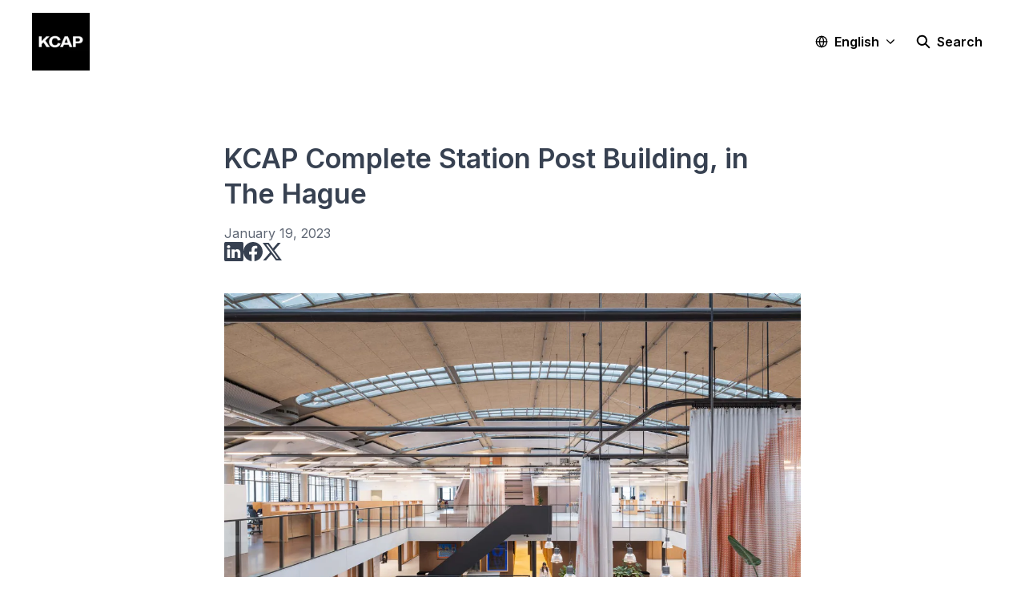

--- FILE ---
content_type: text/html; charset=utf-8
request_url: https://newsroom.kcap.eu/kcap-and-kraaijvanger-architects-transform-iconic-stationspostgebouw-the-hague
body_size: 39110
content:
<!DOCTYPE html><html lang="en" dir="ltr"><head><meta charSet="utf-8"/><meta name="viewport" content="width=device-width, initial-scale=1"/><link rel="preload" as="image" imageSrcSet="https://cdn.assets.prezly.com/f4c63206-b6a8-47db-a1e4-c4adb5c1d20b/-/resize/1200/1881_Stationspostgebouw_KCAP_Kraaijvanger_(c)Ossip%20van%20Duivenbode_081_LR.jpg 1200w, https://cdn.assets.prezly.com/f4c63206-b6a8-47db-a1e4-c4adb5c1d20b/-/resize/800/1881_Stationspostgebouw_KCAP_Kraaijvanger_(c)Ossip%20van%20Duivenbode_081_LR.jpg 800w, https://cdn.assets.prezly.com/f4c63206-b6a8-47db-a1e4-c4adb5c1d20b/-/resize/1600/1881_Stationspostgebouw_KCAP_Kraaijvanger_(c)Ossip%20van%20Duivenbode_081_LR.jpg 1600w, https://cdn.assets.prezly.com/f4c63206-b6a8-47db-a1e4-c4adb5c1d20b/-/resize/400/1881_Stationspostgebouw_KCAP_Kraaijvanger_(c)Ossip%20van%20Duivenbode_081_LR.jpg 400w, https://cdn.assets.prezly.com/f4c63206-b6a8-47db-a1e4-c4adb5c1d20b/-/resize/800/1881_Stationspostgebouw_KCAP_Kraaijvanger_(c)Ossip%20van%20Duivenbode_081_LR.jpg 800w" imageSizes="(max-width: 992px) 800px, (max-width: 576px) 400px, 1200px"/><link rel="preload" as="image" imageSrcSet="https://cdn.assets.prezly.com/5ce421fd-f6b3-4bde-98fb-c5a9b3570b45/-/preview/1000x500/-/resize/1200/1881_Stationspostgebouw_KCAP_Kraaijvanger_(c)Ossip%20van%20Duivenbode_162_LR.jpg 1200w, https://cdn.assets.prezly.com/5ce421fd-f6b3-4bde-98fb-c5a9b3570b45/-/preview/1000x500/-/resize/800/1881_Stationspostgebouw_KCAP_Kraaijvanger_(c)Ossip%20van%20Duivenbode_162_LR.jpg 800w, https://cdn.assets.prezly.com/5ce421fd-f6b3-4bde-98fb-c5a9b3570b45/-/preview/1000x500/-/resize/400/1881_Stationspostgebouw_KCAP_Kraaijvanger_(c)Ossip%20van%20Duivenbode_162_LR.jpg 400w" imageSizes="(max-width: 992px) 800px, (max-width: 576px) 400px, 1200px"/><link rel="preload" as="image" imageSrcSet="https://cdn.assets.prezly.com/00673ec0-409e-43b1-8537-020e8688c517/-/preview/1000x500/-/resize/1200/1881_Stationspostgebouw_KCAP_Kraaijvanger_(c)Ossip%20van%20Duivenbode_163_LR.jpg 1200w, https://cdn.assets.prezly.com/00673ec0-409e-43b1-8537-020e8688c517/-/preview/1000x500/-/resize/800/1881_Stationspostgebouw_KCAP_Kraaijvanger_(c)Ossip%20van%20Duivenbode_163_LR.jpg 800w, https://cdn.assets.prezly.com/00673ec0-409e-43b1-8537-020e8688c517/-/preview/1000x500/-/resize/400/1881_Stationspostgebouw_KCAP_Kraaijvanger_(c)Ossip%20van%20Duivenbode_163_LR.jpg 400w" imageSizes="(max-width: 992px) 800px, (max-width: 576px) 400px, 1200px"/><link rel="preload" as="image" imageSrcSet="https://cdn.assets.prezly.com/fb0d36c0-ee60-48ff-a3a8-716f97ff45f6/-/preview/1000x500/-/resize/1200/1881_Stationspostgebouw_KCAP_Kraaijvanger_(c)Ossip%20van%20Duivenbode_139_LR.jpg 1200w, https://cdn.assets.prezly.com/fb0d36c0-ee60-48ff-a3a8-716f97ff45f6/-/preview/1000x500/-/resize/800/1881_Stationspostgebouw_KCAP_Kraaijvanger_(c)Ossip%20van%20Duivenbode_139_LR.jpg 800w, https://cdn.assets.prezly.com/fb0d36c0-ee60-48ff-a3a8-716f97ff45f6/-/preview/1000x500/-/resize/400/1881_Stationspostgebouw_KCAP_Kraaijvanger_(c)Ossip%20van%20Duivenbode_139_LR.jpg 400w" imageSizes="(max-width: 992px) 800px, (max-width: 576px) 400px, 1200px"/><link rel="preload" as="image" imageSrcSet="https://cdn.assets.prezly.com/f84991e5-e295-4946-86f2-e6c727830028/-/preview/1000x500/-/resize/1200/1881_Stationspostgebouw_KCAP_Kraaijvanger_(c)Ossip%20van%20Duivenbode_188_LR.jpg 1200w, https://cdn.assets.prezly.com/f84991e5-e295-4946-86f2-e6c727830028/-/preview/1000x500/-/resize/800/1881_Stationspostgebouw_KCAP_Kraaijvanger_(c)Ossip%20van%20Duivenbode_188_LR.jpg 800w, https://cdn.assets.prezly.com/f84991e5-e295-4946-86f2-e6c727830028/-/preview/1000x500/-/resize/400/1881_Stationspostgebouw_KCAP_Kraaijvanger_(c)Ossip%20van%20Duivenbode_188_LR.jpg 400w" imageSizes="(max-width: 992px) 800px, (max-width: 576px) 400px, 1200px"/><link rel="preload" as="image" imageSrcSet="https://cdn.assets.prezly.com/6b1f1bc6-0212-4f01-95db-76724ebf0075/-/preview/1000x500/-/resize/1200/1881_Stationspostgebouw_KCAP_Kraaijvanger_(c)Ossip%20van%20Duivenbode_191_LR.jpg 1200w, https://cdn.assets.prezly.com/6b1f1bc6-0212-4f01-95db-76724ebf0075/-/preview/1000x500/-/resize/800/1881_Stationspostgebouw_KCAP_Kraaijvanger_(c)Ossip%20van%20Duivenbode_191_LR.jpg 800w, https://cdn.assets.prezly.com/6b1f1bc6-0212-4f01-95db-76724ebf0075/-/preview/1000x500/-/resize/400/1881_Stationspostgebouw_KCAP_Kraaijvanger_(c)Ossip%20van%20Duivenbode_191_LR.jpg 400w" imageSizes="(max-width: 992px) 800px, (max-width: 576px) 400px, 1200px"/><link rel="preload" as="image" imageSrcSet="https://cdn.assets.prezly.com/38c51693-5d8b-46c6-8fe3-056e99a7901e/-/preview/1000x500/-/resize/1200/1881_Stationspostgebouw_KCAP_Kraaijvanger_(c)Ossip%20van%20Duivenbode_171_LR.jpg 1200w, https://cdn.assets.prezly.com/38c51693-5d8b-46c6-8fe3-056e99a7901e/-/preview/1000x500/-/resize/800/1881_Stationspostgebouw_KCAP_Kraaijvanger_(c)Ossip%20van%20Duivenbode_171_LR.jpg 800w, https://cdn.assets.prezly.com/38c51693-5d8b-46c6-8fe3-056e99a7901e/-/preview/1000x500/-/resize/400/1881_Stationspostgebouw_KCAP_Kraaijvanger_(c)Ossip%20van%20Duivenbode_171_LR.jpg 400w" imageSizes="(max-width: 992px) 800px, (max-width: 576px) 400px, 1200px"/><link rel="preload" as="image" imageSrcSet="https://cdn.assets.prezly.com/c99ae250-2aed-4c12-b76a-f9678ae8f593/-/preview/1000x500/-/resize/1200/1881_Stationspostgebouw_KCAP_Kraaijvanger_(c)Ossip%20van%20Duivenbode_172_LR.jpg 1200w, https://cdn.assets.prezly.com/c99ae250-2aed-4c12-b76a-f9678ae8f593/-/preview/1000x500/-/resize/800/1881_Stationspostgebouw_KCAP_Kraaijvanger_(c)Ossip%20van%20Duivenbode_172_LR.jpg 800w, https://cdn.assets.prezly.com/c99ae250-2aed-4c12-b76a-f9678ae8f593/-/preview/1000x500/-/resize/400/1881_Stationspostgebouw_KCAP_Kraaijvanger_(c)Ossip%20van%20Duivenbode_172_LR.jpg 400w" imageSizes="(max-width: 992px) 800px, (max-width: 576px) 400px, 1200px"/><link rel="preload" as="image" imageSrcSet="https://cdn.assets.prezly.com/d0aa2b18-061f-4fd3-a79b-4beb340389d1/-/preview/1000x500/-/resize/1200/1881_Stationspostgebouw_KCAP_Kraaijvanger_(c)Ossip%20van%20Duivenbode_168_LR.jpg 1200w, https://cdn.assets.prezly.com/d0aa2b18-061f-4fd3-a79b-4beb340389d1/-/preview/1000x500/-/resize/800/1881_Stationspostgebouw_KCAP_Kraaijvanger_(c)Ossip%20van%20Duivenbode_168_LR.jpg 800w, https://cdn.assets.prezly.com/d0aa2b18-061f-4fd3-a79b-4beb340389d1/-/preview/1000x500/-/resize/400/1881_Stationspostgebouw_KCAP_Kraaijvanger_(c)Ossip%20van%20Duivenbode_168_LR.jpg 400w" imageSizes="(max-width: 992px) 800px, (max-width: 576px) 400px, 1200px"/><link rel="preload" as="image" imageSrcSet="https://cdn.assets.prezly.com/5e1353d0-673e-40eb-9cf7-912d672d7142/-/preview/500x500/-/resize/1200/1881_Stationspostgebouw_KCAP_Kraaijvanger_(c)Ossip%20van%20Duivenbode_0400_LR.jpg 1200w, https://cdn.assets.prezly.com/5e1353d0-673e-40eb-9cf7-912d672d7142/-/preview/500x500/-/resize/800/1881_Stationspostgebouw_KCAP_Kraaijvanger_(c)Ossip%20van%20Duivenbode_0400_LR.jpg 800w, https://cdn.assets.prezly.com/5e1353d0-673e-40eb-9cf7-912d672d7142/-/preview/500x500/-/resize/400/1881_Stationspostgebouw_KCAP_Kraaijvanger_(c)Ossip%20van%20Duivenbode_0400_LR.jpg 400w" imageSizes="(max-width: 992px) 800px, (max-width: 576px) 400px, 1200px"/><link rel="stylesheet" href="/_next/static/css/ee84f34841fa9641.css" data-precedence="next"/><link rel="stylesheet" href="/_next/static/css/7340a333035fc24a.css" data-precedence="next"/><link rel="stylesheet" href="/_next/static/css/0e419bee05e68d35.css" data-precedence="next"/><link rel="stylesheet" href="/_next/static/css/cd216538c2848b25.css" data-precedence="next"/><link rel="stylesheet" href="/_next/static/css/4c654a34ea3a660e.css" data-precedence="next"/><link rel="preload" as="script" fetchPriority="low" href="/_next/static/chunks/webpack-0eddcdabedfa02c3.js"/><script src="/_next/static/chunks/a72524a6-0f82c176a99ca4ca.js" async=""></script><script src="/_next/static/chunks/7123-5bb09ca75361f611.js" async=""></script><script src="/_next/static/chunks/main-app-fce7b5af7df0d289.js" async=""></script><script src="/_next/static/chunks/8434-c33d4e7c066a615c.js" async=""></script><script src="/_next/static/chunks/3888-69a4822de9f9f60b.js" async=""></script><script src="/_next/static/chunks/app/global-error-c32d6386b2f9f73e.js" async=""></script><script src="/_next/static/chunks/3521-fb33fb3a6f97ca35.js" async=""></script><script src="/_next/static/chunks/8431-ad4616e0d6279aab.js" async=""></script><script src="/_next/static/chunks/8815-24f36b0e04319037.js" async=""></script><script src="/_next/static/chunks/8531-693fd539d10bcaa2.js" async=""></script><script src="/_next/static/chunks/6700-863b81a6b63a25bf.js" async=""></script><script src="/_next/static/chunks/5508-cd97199bdb23b179.js" async=""></script><script src="/_next/static/chunks/9095-a1def30732865cfe.js" async=""></script><script src="/_next/static/chunks/9465-83bbd264568a7d15.js" async=""></script><script src="/_next/static/chunks/8924-674eae3988093b2d.js" async=""></script><script src="/_next/static/chunks/9828-9ad85d34ddb2bbbf.js" async=""></script><script src="/_next/static/chunks/524-9006c851fa9a1971.js" async=""></script><script src="/_next/static/chunks/app/%5BlocaleCode%5D/(story)/%5Bslug%5D/page-e52b6966897235ce.js" async=""></script><script src="/_next/static/chunks/8a6901b8-bf25c03b451499f4.js" async=""></script><script src="/_next/static/chunks/5245-975ca9c0840ab2cd.js" async=""></script><script src="/_next/static/chunks/7607-23b0a599ab59f9d4.js" async=""></script><script src="/_next/static/chunks/4196-16206c5f4e82e18a.js" async=""></script><script src="/_next/static/chunks/app/%5BlocaleCode%5D/layout-39830e8c480835c1.js" async=""></script><script src="/_next/static/chunks/app/%5BlocaleCode%5D/error-e793346ab2a23a46.js" async=""></script><script src="/_next/static/chunks/6697-bb69aaf61d25d50f.js" async=""></script><script src="/_next/static/chunks/8495-a256081f4e06e8e4.js" async=""></script><script src="/_next/static/chunks/app/%5BlocaleCode%5D/(index)/page-883f5b0d423205d5.js" async=""></script><link rel="preload" as="image" imageSrcSet="https://cdn.assets.prezly.com/14200ce4-c37e-416a-819d-3bb3f578d51e/-/preview/500x500/-/resize/1200/1881_Stationspostgebouw_KCAP_Kraaijvanger_(c)Ossip%20van%20Duivenbode_107_LR.jpg 1200w, https://cdn.assets.prezly.com/14200ce4-c37e-416a-819d-3bb3f578d51e/-/preview/500x500/-/resize/800/1881_Stationspostgebouw_KCAP_Kraaijvanger_(c)Ossip%20van%20Duivenbode_107_LR.jpg 800w, https://cdn.assets.prezly.com/14200ce4-c37e-416a-819d-3bb3f578d51e/-/preview/500x500/-/resize/400/1881_Stationspostgebouw_KCAP_Kraaijvanger_(c)Ossip%20van%20Duivenbode_107_LR.jpg 400w" imageSizes="(max-width: 992px) 800px, (max-width: 576px) 400px, 1200px"/><link rel="preload" as="image" imageSrcSet="https://cdn.assets.prezly.com/f6315c55-01de-4550-a5ec-b3054a95eb63/-/preview/1000x500/-/resize/1200/1881_Stationspostgebouw_KCAP_Kraaijvanger_(c)Ossip%20van%20Duivenbode_009_LR.jpg 1200w, https://cdn.assets.prezly.com/f6315c55-01de-4550-a5ec-b3054a95eb63/-/preview/1000x500/-/resize/800/1881_Stationspostgebouw_KCAP_Kraaijvanger_(c)Ossip%20van%20Duivenbode_009_LR.jpg 800w, https://cdn.assets.prezly.com/f6315c55-01de-4550-a5ec-b3054a95eb63/-/preview/1000x500/-/resize/400/1881_Stationspostgebouw_KCAP_Kraaijvanger_(c)Ossip%20van%20Duivenbode_009_LR.jpg 400w" imageSizes="(max-width: 992px) 800px, (max-width: 576px) 400px, 1200px"/><link rel="preload" as="image" imageSrcSet="https://cdn.assets.prezly.com/f4c63206-b6a8-47db-a1e4-c4adb5c1d20b/-/preview/1000x500/-/resize/1200/1881_Stationspostgebouw_KCAP_Kraaijvanger_(c)Ossip%20van%20Duivenbode_081_LR.jpg 1200w, https://cdn.assets.prezly.com/f4c63206-b6a8-47db-a1e4-c4adb5c1d20b/-/preview/1000x500/-/resize/800/1881_Stationspostgebouw_KCAP_Kraaijvanger_(c)Ossip%20van%20Duivenbode_081_LR.jpg 800w, https://cdn.assets.prezly.com/f4c63206-b6a8-47db-a1e4-c4adb5c1d20b/-/preview/1000x500/-/resize/400/1881_Stationspostgebouw_KCAP_Kraaijvanger_(c)Ossip%20van%20Duivenbode_081_LR.jpg 400w" imageSizes="(max-width: 992px) 800px, (max-width: 576px) 400px, 1200px"/><link rel="preload" as="image" imageSrcSet="https://cdn.assets.prezly.com/68f8691d-dd26-461c-94c1-d0acd1241eea/-/preview/1000x500/-/resize/1200/1881_Stationspostgebouw_KCAP_Kraaijvanger_(c)Ossip%20van%20Duivenbode_087_LR.jpg 1200w, https://cdn.assets.prezly.com/68f8691d-dd26-461c-94c1-d0acd1241eea/-/preview/1000x500/-/resize/800/1881_Stationspostgebouw_KCAP_Kraaijvanger_(c)Ossip%20van%20Duivenbode_087_LR.jpg 800w, https://cdn.assets.prezly.com/68f8691d-dd26-461c-94c1-d0acd1241eea/-/preview/1000x500/-/resize/400/1881_Stationspostgebouw_KCAP_Kraaijvanger_(c)Ossip%20van%20Duivenbode_087_LR.jpg 400w" imageSizes="(max-width: 992px) 800px, (max-width: 576px) 400px, 1200px"/><link rel="preload" as="image" imageSrcSet="https://cdn.assets.prezly.com/50e238c0-0b31-4d9c-b819-a3255617b46a/-/preview/1000x500/-/resize/1200/1881_Stationspostgebouw_KCAP_Kraaijvanger_(c)Ossip%20van%20Duivenbode_018_LR.jpg 1200w, https://cdn.assets.prezly.com/50e238c0-0b31-4d9c-b819-a3255617b46a/-/preview/1000x500/-/resize/800/1881_Stationspostgebouw_KCAP_Kraaijvanger_(c)Ossip%20van%20Duivenbode_018_LR.jpg 800w, https://cdn.assets.prezly.com/50e238c0-0b31-4d9c-b819-a3255617b46a/-/preview/1000x500/-/resize/400/1881_Stationspostgebouw_KCAP_Kraaijvanger_(c)Ossip%20van%20Duivenbode_018_LR.jpg 400w" imageSizes="(max-width: 992px) 800px, (max-width: 576px) 400px, 1200px"/><link rel="preload" as="image" imageSrcSet="https://cdn.assets.prezly.com/99e14cda-7a57-413b-bab3-8b5198632d34/-/preview/500x500/-/resize/1200/1881_Stationspostgebouw_KCAP_Kraaijvanger_(c)Ossip%20van%20Duivenbode_0367_LR.jpg 1200w, https://cdn.assets.prezly.com/99e14cda-7a57-413b-bab3-8b5198632d34/-/preview/500x500/-/resize/800/1881_Stationspostgebouw_KCAP_Kraaijvanger_(c)Ossip%20van%20Duivenbode_0367_LR.jpg 800w, https://cdn.assets.prezly.com/99e14cda-7a57-413b-bab3-8b5198632d34/-/preview/500x500/-/resize/400/1881_Stationspostgebouw_KCAP_Kraaijvanger_(c)Ossip%20van%20Duivenbode_0367_LR.jpg 400w" imageSizes="(max-width: 992px) 800px, (max-width: 576px) 400px, 1200px"/><link rel="preload" as="image" imageSrcSet="https://cdn.assets.prezly.com/d7c94b3a-b902-45e0-b921-0ea1ab126de8/-/preview/1000x500/-/resize/1200/1881_Stationspostgebouw_KCAP_Kraaijvanger_(c)Ossip%20van%20Duivenbode_024_LR.jpg 1200w, https://cdn.assets.prezly.com/d7c94b3a-b902-45e0-b921-0ea1ab126de8/-/preview/1000x500/-/resize/800/1881_Stationspostgebouw_KCAP_Kraaijvanger_(c)Ossip%20van%20Duivenbode_024_LR.jpg 800w, https://cdn.assets.prezly.com/d7c94b3a-b902-45e0-b921-0ea1ab126de8/-/preview/1000x500/-/resize/400/1881_Stationspostgebouw_KCAP_Kraaijvanger_(c)Ossip%20van%20Duivenbode_024_LR.jpg 400w" imageSizes="(max-width: 992px) 800px, (max-width: 576px) 400px, 1200px"/><link rel="preload" as="image" imageSrcSet="https://cdn.assets.prezly.com/bc72a1e8-f3cc-4934-94d3-8ae6e43806fc/-/preview/1000x500/-/resize/1200/1881_Stationspostgebouw_KCAP_Kraaijvanger_(c)Ossip%20van%20Duivenbode_030_LR.jpg 1200w, https://cdn.assets.prezly.com/bc72a1e8-f3cc-4934-94d3-8ae6e43806fc/-/preview/1000x500/-/resize/800/1881_Stationspostgebouw_KCAP_Kraaijvanger_(c)Ossip%20van%20Duivenbode_030_LR.jpg 800w, https://cdn.assets.prezly.com/bc72a1e8-f3cc-4934-94d3-8ae6e43806fc/-/preview/1000x500/-/resize/400/1881_Stationspostgebouw_KCAP_Kraaijvanger_(c)Ossip%20van%20Duivenbode_030_LR.jpg 400w" imageSizes="(max-width: 992px) 800px, (max-width: 576px) 400px, 1200px"/><link rel="preload" as="image" imageSrcSet="https://cdn.assets.prezly.com/0475d1b4-bbc3-4a58-a5b4-ef30e53a9c0e/-/preview/1000x500/-/resize/1200/1881_Stationspostgebouw_KCAP_Kraaijvanger_(c)Ossip%20van%20Duivenbode_0435_LR.jpg 1200w, https://cdn.assets.prezly.com/0475d1b4-bbc3-4a58-a5b4-ef30e53a9c0e/-/preview/1000x500/-/resize/800/1881_Stationspostgebouw_KCAP_Kraaijvanger_(c)Ossip%20van%20Duivenbode_0435_LR.jpg 800w, https://cdn.assets.prezly.com/0475d1b4-bbc3-4a58-a5b4-ef30e53a9c0e/-/preview/1000x500/-/resize/400/1881_Stationspostgebouw_KCAP_Kraaijvanger_(c)Ossip%20van%20Duivenbode_0435_LR.jpg 400w" imageSizes="(max-width: 992px) 800px, (max-width: 576px) 400px, 1200px"/><link rel="preload" as="image" imageSrcSet="https://cdn.assets.prezly.com/df970ba2-959e-4e6a-a872-65fad6264d9f/-/preview/1000x500/-/resize/1200/1881_Stationspostgebouw_KCAP_Kraaijvanger_(c)Ossip%20van%20Duivenbode_020_LR.jpg 1200w, https://cdn.assets.prezly.com/df970ba2-959e-4e6a-a872-65fad6264d9f/-/preview/1000x500/-/resize/800/1881_Stationspostgebouw_KCAP_Kraaijvanger_(c)Ossip%20van%20Duivenbode_020_LR.jpg 800w, https://cdn.assets.prezly.com/df970ba2-959e-4e6a-a872-65fad6264d9f/-/preview/1000x500/-/resize/400/1881_Stationspostgebouw_KCAP_Kraaijvanger_(c)Ossip%20van%20Duivenbode_020_LR.jpg 400w" imageSizes="(max-width: 992px) 800px, (max-width: 576px) 400px, 1200px"/><link rel="preload" as="image" imageSrcSet="https://cdn.assets.prezly.com/074f47d2-4b6f-4b60-bca2-022d8c3f477e/-/preview/1000x500/-/resize/1200/1881_Stationspostgebouw_KCAP_Kraaijvanger_(c)Ossip%20van%20Duivenbode_031_LR.jpg 1200w, https://cdn.assets.prezly.com/074f47d2-4b6f-4b60-bca2-022d8c3f477e/-/preview/1000x500/-/resize/800/1881_Stationspostgebouw_KCAP_Kraaijvanger_(c)Ossip%20van%20Duivenbode_031_LR.jpg 800w, https://cdn.assets.prezly.com/074f47d2-4b6f-4b60-bca2-022d8c3f477e/-/preview/1000x500/-/resize/400/1881_Stationspostgebouw_KCAP_Kraaijvanger_(c)Ossip%20van%20Duivenbode_031_LR.jpg 400w" imageSizes="(max-width: 992px) 800px, (max-width: 576px) 400px, 1200px"/><link rel="preload" as="image" imageSrcSet="https://cdn.assets.prezly.com/07d27e86-d217-4663-b30a-1ba1027ab464/-/preview/1000x500/-/resize/1200/1881_Stationspostgebouw_KCAP_Kraaijvanger_(c)Ossip%20van%20Duivenbode_036_LR.jpg 1200w, https://cdn.assets.prezly.com/07d27e86-d217-4663-b30a-1ba1027ab464/-/preview/1000x500/-/resize/800/1881_Stationspostgebouw_KCAP_Kraaijvanger_(c)Ossip%20van%20Duivenbode_036_LR.jpg 800w, https://cdn.assets.prezly.com/07d27e86-d217-4663-b30a-1ba1027ab464/-/preview/1000x500/-/resize/400/1881_Stationspostgebouw_KCAP_Kraaijvanger_(c)Ossip%20van%20Duivenbode_036_LR.jpg 400w" imageSizes="(max-width: 992px) 800px, (max-width: 576px) 400px, 1200px"/><link rel="preload" as="image" imageSrcSet="https://cdn.assets.prezly.com/cb40f396-4e08-4550-a6de-7fea7d51c828/-/preview/500x500/-/resize/1200/1881_Stationspostgebouw_KCAP_Kraaijvanger_(c)Ossip%20van%20Duivenbode_046_LR.jpg 1200w, https://cdn.assets.prezly.com/cb40f396-4e08-4550-a6de-7fea7d51c828/-/preview/500x500/-/resize/800/1881_Stationspostgebouw_KCAP_Kraaijvanger_(c)Ossip%20van%20Duivenbode_046_LR.jpg 800w, https://cdn.assets.prezly.com/cb40f396-4e08-4550-a6de-7fea7d51c828/-/preview/500x500/-/resize/400/1881_Stationspostgebouw_KCAP_Kraaijvanger_(c)Ossip%20van%20Duivenbode_046_LR.jpg 400w" imageSizes="(max-width: 992px) 800px, (max-width: 576px) 400px, 1200px"/><link rel="preload" as="image" imageSrcSet="https://cdn.assets.prezly.com/a7768e21-a1b6-4f45-aa14-c63d4d5551c8/-/preview/1000x500/-/resize/1200/1881_Stationspostgebouw_KCAP_Kraaijvanger_(c)Ossip%20van%20Duivenbode_079_LR.jpg 1200w, https://cdn.assets.prezly.com/a7768e21-a1b6-4f45-aa14-c63d4d5551c8/-/preview/1000x500/-/resize/800/1881_Stationspostgebouw_KCAP_Kraaijvanger_(c)Ossip%20van%20Duivenbode_079_LR.jpg 800w, https://cdn.assets.prezly.com/a7768e21-a1b6-4f45-aa14-c63d4d5551c8/-/preview/1000x500/-/resize/400/1881_Stationspostgebouw_KCAP_Kraaijvanger_(c)Ossip%20van%20Duivenbode_079_LR.jpg 400w" imageSizes="(max-width: 992px) 800px, (max-width: 576px) 400px, 1200px"/><link rel="preload" as="image" imageSrcSet="https://cdn.assets.prezly.com/f85ef63c-6cde-4852-a603-d634e2de1d95/-/preview/1000x500/-/resize/1200/1881_Stationspostgebouw_KCAP_Kraaijvanger_(c)Ossip%20van%20Duivenbode_119_LR.jpg 1200w, https://cdn.assets.prezly.com/f85ef63c-6cde-4852-a603-d634e2de1d95/-/preview/1000x500/-/resize/800/1881_Stationspostgebouw_KCAP_Kraaijvanger_(c)Ossip%20van%20Duivenbode_119_LR.jpg 800w, https://cdn.assets.prezly.com/f85ef63c-6cde-4852-a603-d634e2de1d95/-/preview/1000x500/-/resize/400/1881_Stationspostgebouw_KCAP_Kraaijvanger_(c)Ossip%20van%20Duivenbode_119_LR.jpg 400w" imageSizes="(max-width: 992px) 800px, (max-width: 576px) 400px, 1200px"/><link rel="preload" as="image" imageSrcSet="https://cdn.assets.prezly.com/6417cf46-507a-4a3f-b056-7af32f2ad415/-/preview/1000x500/-/resize/1200/1881_Stationspostgebouw_KCAP_Kraaijvanger_(c)Ossip%20van%20Duivenbode_132_LR.jpg 1200w, https://cdn.assets.prezly.com/6417cf46-507a-4a3f-b056-7af32f2ad415/-/preview/1000x500/-/resize/800/1881_Stationspostgebouw_KCAP_Kraaijvanger_(c)Ossip%20van%20Duivenbode_132_LR.jpg 800w, https://cdn.assets.prezly.com/6417cf46-507a-4a3f-b056-7af32f2ad415/-/preview/1000x500/-/resize/400/1881_Stationspostgebouw_KCAP_Kraaijvanger_(c)Ossip%20van%20Duivenbode_132_LR.jpg 400w" imageSizes="(max-width: 992px) 800px, (max-width: 576px) 400px, 1200px"/><link rel="preload" as="image" imageSrcSet="https://cdn.assets.prezly.com/b1e37567-1f4a-4b06-8a4f-667ada41c530/-/preview/1000x500/-/resize/1200/1881_Stationspostgebouw_KCAP_Kraaijvanger_(c)Ossip%20van%20Duivenbode_091_LR.jpg 1200w, https://cdn.assets.prezly.com/b1e37567-1f4a-4b06-8a4f-667ada41c530/-/preview/1000x500/-/resize/800/1881_Stationspostgebouw_KCAP_Kraaijvanger_(c)Ossip%20van%20Duivenbode_091_LR.jpg 800w, https://cdn.assets.prezly.com/b1e37567-1f4a-4b06-8a4f-667ada41c530/-/preview/1000x500/-/resize/400/1881_Stationspostgebouw_KCAP_Kraaijvanger_(c)Ossip%20van%20Duivenbode_091_LR.jpg 400w" imageSizes="(max-width: 992px) 800px, (max-width: 576px) 400px, 1200px"/><link rel="preload" as="image" imageSrcSet="https://cdn.assets.prezly.com/f9a19e33-eaa8-4d9a-8304-be41c60431a9/-/preview/1000x500/-/resize/1200/1881_Stationspostgebouw_KCAP_Kraaijvanger_(c)Ossip%20van%20Duivenbode_105_LR.jpg 1200w, https://cdn.assets.prezly.com/f9a19e33-eaa8-4d9a-8304-be41c60431a9/-/preview/1000x500/-/resize/800/1881_Stationspostgebouw_KCAP_Kraaijvanger_(c)Ossip%20van%20Duivenbode_105_LR.jpg 800w, https://cdn.assets.prezly.com/f9a19e33-eaa8-4d9a-8304-be41c60431a9/-/preview/1000x500/-/resize/400/1881_Stationspostgebouw_KCAP_Kraaijvanger_(c)Ossip%20van%20Duivenbode_105_LR.jpg 400w" imageSizes="(max-width: 992px) 800px, (max-width: 576px) 400px, 1200px"/><link rel="preload" as="image" imageSrcSet="https://cdn.assets.prezly.com/2746846e-1b37-45bf-a5f3-dfad93c3bc67/-/preview/1000x1000/-/resize/1200/1881_Stationspostgebouw_KCAP_Kraaijvanger_(c)Ossip%20van%20Duivenbode_0454_LR.jpg 1200w, https://cdn.assets.prezly.com/2746846e-1b37-45bf-a5f3-dfad93c3bc67/-/preview/1000x1000/-/resize/800/1881_Stationspostgebouw_KCAP_Kraaijvanger_(c)Ossip%20van%20Duivenbode_0454_LR.jpg 800w, https://cdn.assets.prezly.com/2746846e-1b37-45bf-a5f3-dfad93c3bc67/-/preview/1000x1000/-/resize/400/1881_Stationspostgebouw_KCAP_Kraaijvanger_(c)Ossip%20van%20Duivenbode_0454_LR.jpg 400w, https://cdn.assets.prezly.com/2746846e-1b37-45bf-a5f3-dfad93c3bc67/-/preview/1000x1000/-/resize/800/1881_Stationspostgebouw_KCAP_Kraaijvanger_(c)Ossip%20van%20Duivenbode_0454_LR.jpg 800w" imageSizes="(max-width: 992px) 800px, (max-width: 576px) 400px, 1200px"/><link rel="preload" as="image" imageSrcSet="https://cdn.assets.prezly.com/74d635cf-6c24-4646-921e-5b75df7e3f93/-/preview/500x1000/-/resize/1200/1881_Stationspostgebouw_KCAP_Kraaijvanger_(c)Ossip%20van%20Duivenbode_116_LR.jpg 1200w, https://cdn.assets.prezly.com/74d635cf-6c24-4646-921e-5b75df7e3f93/-/preview/500x1000/-/resize/800/1881_Stationspostgebouw_KCAP_Kraaijvanger_(c)Ossip%20van%20Duivenbode_116_LR.jpg 800w, https://cdn.assets.prezly.com/74d635cf-6c24-4646-921e-5b75df7e3f93/-/preview/500x1000/-/resize/400/1881_Stationspostgebouw_KCAP_Kraaijvanger_(c)Ossip%20van%20Duivenbode_116_LR.jpg 400w" imageSizes="(max-width: 992px) 800px, (max-width: 576px) 400px, 1200px"/><link rel="preload" as="image" imageSrcSet="https://cdn.assets.prezly.com/3f703688-0ca7-4386-9909-9d634d68931f/-/preview/500x1000/-/resize/1200/1881_Stationspostgebouw_KCAP_Kraaijvanger_(c)Ossip%20van%20Duivenbode_117_LR.jpg 1200w, https://cdn.assets.prezly.com/3f703688-0ca7-4386-9909-9d634d68931f/-/preview/500x1000/-/resize/800/1881_Stationspostgebouw_KCAP_Kraaijvanger_(c)Ossip%20van%20Duivenbode_117_LR.jpg 800w, https://cdn.assets.prezly.com/3f703688-0ca7-4386-9909-9d634d68931f/-/preview/500x1000/-/resize/400/1881_Stationspostgebouw_KCAP_Kraaijvanger_(c)Ossip%20van%20Duivenbode_117_LR.jpg 400w" imageSizes="(max-width: 992px) 800px, (max-width: 576px) 400px, 1200px"/><link rel="preload" as="image" imageSrcSet="https://cdn.assets.prezly.com/a3c114ac-18ba-4cf7-a51c-8e1b31f02015/-/preview/500x500/-/resize/1200/1881_Stationspostgebouw_KCAP_Kraaijvanger_(c)KCAP_Kraaijvanger_Location_5000.jpg 1200w, https://cdn.assets.prezly.com/a3c114ac-18ba-4cf7-a51c-8e1b31f02015/-/preview/500x500/-/resize/800/1881_Stationspostgebouw_KCAP_Kraaijvanger_(c)KCAP_Kraaijvanger_Location_5000.jpg 800w, https://cdn.assets.prezly.com/a3c114ac-18ba-4cf7-a51c-8e1b31f02015/-/preview/500x500/-/resize/400/1881_Stationspostgebouw_KCAP_Kraaijvanger_(c)KCAP_Kraaijvanger_Location_5000.jpg 400w" imageSizes="(max-width: 992px) 800px, (max-width: 576px) 400px, 1200px"/><link rel="preload" as="image" imageSrcSet="https://cdn.assets.prezly.com/15774f0f-2228-4569-9d42-71fa4c1c8215/-/preview/500x500/-/resize/1200/1881_Stationspostgebouw_KCAP_Kraaijvanger_(c)KCAP_Kraaijvanger_Floorplan%20v00_500_EN.jpg 1200w, https://cdn.assets.prezly.com/15774f0f-2228-4569-9d42-71fa4c1c8215/-/preview/500x500/-/resize/800/1881_Stationspostgebouw_KCAP_Kraaijvanger_(c)KCAP_Kraaijvanger_Floorplan%20v00_500_EN.jpg 800w, https://cdn.assets.prezly.com/15774f0f-2228-4569-9d42-71fa4c1c8215/-/preview/500x500/-/resize/400/1881_Stationspostgebouw_KCAP_Kraaijvanger_(c)KCAP_Kraaijvanger_Floorplan%20v00_500_EN.jpg 400w" imageSizes="(max-width: 992px) 800px, (max-width: 576px) 400px, 1200px"/><link rel="preload" as="image" imageSrcSet="https://cdn.assets.prezly.com/0dd8c9bb-7cb6-4f19-bc5b-9f2f78f778b0/-/preview/500x500/-/resize/1200/1881_Stationspostgebouw_KCAP_Kraaijvanger_(c)KCAP_Kraaijvanger_Floorplan%20v05_500_EN.jpg 1200w, https://cdn.assets.prezly.com/0dd8c9bb-7cb6-4f19-bc5b-9f2f78f778b0/-/preview/500x500/-/resize/800/1881_Stationspostgebouw_KCAP_Kraaijvanger_(c)KCAP_Kraaijvanger_Floorplan%20v05_500_EN.jpg 800w, https://cdn.assets.prezly.com/0dd8c9bb-7cb6-4f19-bc5b-9f2f78f778b0/-/preview/500x500/-/resize/400/1881_Stationspostgebouw_KCAP_Kraaijvanger_(c)KCAP_Kraaijvanger_Floorplan%20v05_500_EN.jpg 400w" imageSizes="(max-width: 992px) 800px, (max-width: 576px) 400px, 1200px"/><link rel="preload" as="image" imageSrcSet="https://cdn.assets.prezly.com/5dacc902-6a3c-487b-9a37-dc2e6c2a7c90/-/preview/500x500/-/resize/1200/1881_Stationspostgebouw_KCAP_Kraaijvanger_(c)KCAP_Kraaijvanger_Floorplan%20v06_500_EN.jpg 1200w, https://cdn.assets.prezly.com/5dacc902-6a3c-487b-9a37-dc2e6c2a7c90/-/preview/500x500/-/resize/800/1881_Stationspostgebouw_KCAP_Kraaijvanger_(c)KCAP_Kraaijvanger_Floorplan%20v06_500_EN.jpg 800w, https://cdn.assets.prezly.com/5dacc902-6a3c-487b-9a37-dc2e6c2a7c90/-/preview/500x500/-/resize/400/1881_Stationspostgebouw_KCAP_Kraaijvanger_(c)KCAP_Kraaijvanger_Floorplan%20v06_500_EN.jpg 400w" imageSizes="(max-width: 992px) 800px, (max-width: 576px) 400px, 1200px"/><link rel="preload" as="image" imageSrcSet="https://cdn.assets.prezly.com/907c932f-d140-4fd6-89b8-fe0d67c459a8/-/preview/500x500/-/resize/1200/1881_Stationspostgebouw_KCAP_Kraaijvanger_(c)KCAP_Kraaijvanger_Facade%20East_300_EN.jpg 1200w, https://cdn.assets.prezly.com/907c932f-d140-4fd6-89b8-fe0d67c459a8/-/preview/500x500/-/resize/800/1881_Stationspostgebouw_KCAP_Kraaijvanger_(c)KCAP_Kraaijvanger_Facade%20East_300_EN.jpg 800w, https://cdn.assets.prezly.com/907c932f-d140-4fd6-89b8-fe0d67c459a8/-/preview/500x500/-/resize/400/1881_Stationspostgebouw_KCAP_Kraaijvanger_(c)KCAP_Kraaijvanger_Facade%20East_300_EN.jpg 400w" imageSizes="(max-width: 992px) 800px, (max-width: 576px) 400px, 1200px"/><link rel="preload" as="image" imageSrcSet="https://cdn.assets.prezly.com/0d5222a6-4046-480a-93c6-02843955959d/-/preview/500x500/-/resize/1200/1881_Stationspostgebouw_KCAP_Kraaijvanger_(c)KCAP_Kraaijvanger_Facade%20North_300_EN.jpg 1200w, https://cdn.assets.prezly.com/0d5222a6-4046-480a-93c6-02843955959d/-/preview/500x500/-/resize/800/1881_Stationspostgebouw_KCAP_Kraaijvanger_(c)KCAP_Kraaijvanger_Facade%20North_300_EN.jpg 800w, https://cdn.assets.prezly.com/0d5222a6-4046-480a-93c6-02843955959d/-/preview/500x500/-/resize/400/1881_Stationspostgebouw_KCAP_Kraaijvanger_(c)KCAP_Kraaijvanger_Facade%20North_300_EN.jpg 400w" imageSizes="(max-width: 992px) 800px, (max-width: 576px) 400px, 1200px"/><link rel="preload" as="image" imageSrcSet="https://cdn.assets.prezly.com/96d2dcb7-fb52-4b5f-b799-d0cc3a7928a9/-/preview/500x500/-/resize/1200/1881_Stationspostgebouw_KCAP_Kraaijvanger_(c)KCAP_Kraaijvanger_Facade%20West_300_EN.jpg 1200w, https://cdn.assets.prezly.com/96d2dcb7-fb52-4b5f-b799-d0cc3a7928a9/-/preview/500x500/-/resize/800/1881_Stationspostgebouw_KCAP_Kraaijvanger_(c)KCAP_Kraaijvanger_Facade%20West_300_EN.jpg 800w, https://cdn.assets.prezly.com/96d2dcb7-fb52-4b5f-b799-d0cc3a7928a9/-/preview/500x500/-/resize/400/1881_Stationspostgebouw_KCAP_Kraaijvanger_(c)KCAP_Kraaijvanger_Facade%20West_300_EN.jpg 400w" imageSizes="(max-width: 992px) 800px, (max-width: 576px) 400px, 1200px"/><link rel="preload" as="image" imageSrcSet="https://cdn.assets.prezly.com/c2d3f3f9-0b06-45ce-bb49-91f18ecd7342/-/preview/500x500/-/resize/1200/1881_Stationspostgebouw_KCAP_Kraaijvanger_(c)KCAP_Kraaijvanger_Facade%20South_300_EN.jpg 1200w, https://cdn.assets.prezly.com/c2d3f3f9-0b06-45ce-bb49-91f18ecd7342/-/preview/500x500/-/resize/800/1881_Stationspostgebouw_KCAP_Kraaijvanger_(c)KCAP_Kraaijvanger_Facade%20South_300_EN.jpg 800w, https://cdn.assets.prezly.com/c2d3f3f9-0b06-45ce-bb49-91f18ecd7342/-/preview/500x500/-/resize/400/1881_Stationspostgebouw_KCAP_Kraaijvanger_(c)KCAP_Kraaijvanger_Facade%20South_300_EN.jpg 400w" imageSizes="(max-width: 992px) 800px, (max-width: 576px) 400px, 1200px"/><link rel="preload" as="image" imageSrcSet="https://cdn.assets.prezly.com/a251fa12-3844-4fa1-b825-7f02ca833612/-/preview/500x500/-/resize/1200/1881_Stationspostgebouw_KCAP_Kraaijvanger_(c)KCAP_Kraaijvanger_Section%20Cross_300_EN.jpg 1200w, https://cdn.assets.prezly.com/a251fa12-3844-4fa1-b825-7f02ca833612/-/preview/500x500/-/resize/800/1881_Stationspostgebouw_KCAP_Kraaijvanger_(c)KCAP_Kraaijvanger_Section%20Cross_300_EN.jpg 800w, https://cdn.assets.prezly.com/a251fa12-3844-4fa1-b825-7f02ca833612/-/preview/500x500/-/resize/400/1881_Stationspostgebouw_KCAP_Kraaijvanger_(c)KCAP_Kraaijvanger_Section%20Cross_300_EN.jpg 400w" imageSizes="(max-width: 992px) 800px, (max-width: 576px) 400px, 1200px"/><link rel="preload" as="image" imageSrcSet="https://cdn.assets.prezly.com/b858f86b-843a-41d5-b166-dc4fcd91c399/-/preview/500x500/-/resize/1200/1881_Stationspostgebouw_KCAP_Kraaijvanger_(c)KCAP_Kraaijvanger_Section%20Long_300_EN.jpg 1200w, https://cdn.assets.prezly.com/b858f86b-843a-41d5-b166-dc4fcd91c399/-/preview/500x500/-/resize/800/1881_Stationspostgebouw_KCAP_Kraaijvanger_(c)KCAP_Kraaijvanger_Section%20Long_300_EN.jpg 800w, https://cdn.assets.prezly.com/b858f86b-843a-41d5-b166-dc4fcd91c399/-/preview/500x500/-/resize/400/1881_Stationspostgebouw_KCAP_Kraaijvanger_(c)KCAP_Kraaijvanger_Section%20Long_300_EN.jpg 400w" imageSizes="(max-width: 992px) 800px, (max-width: 576px) 400px, 1200px"/><link rel="preload" as="image" imageSrcSet="https://cdn.assets.prezly.com/16cb9b25-44d9-482e-b223-1828d91c0599/-/preview/500x500/-/resize/1200/1881_Stationspostgebouw_KCAP_Kraaijvanger_(c)KCAP_Kraaijvanger_Sustainability%20Atrium_EN.jpg 1200w, https://cdn.assets.prezly.com/16cb9b25-44d9-482e-b223-1828d91c0599/-/preview/500x500/-/resize/800/1881_Stationspostgebouw_KCAP_Kraaijvanger_(c)KCAP_Kraaijvanger_Sustainability%20Atrium_EN.jpg 800w, https://cdn.assets.prezly.com/16cb9b25-44d9-482e-b223-1828d91c0599/-/preview/500x500/-/resize/400/1881_Stationspostgebouw_KCAP_Kraaijvanger_(c)KCAP_Kraaijvanger_Sustainability%20Atrium_EN.jpg 400w" imageSizes="(max-width: 992px) 800px, (max-width: 576px) 400px, 1200px"/><link rel="preload" as="image" imageSrcSet="https://cdn.assets.prezly.com/17de5012-1425-4ddf-9517-dae550532749/-/preview/500x500/-/resize/1200/1881_Stationspostgebouw_KCAP_Kraaijvanger_(c)KCAP_Kraaijvanger_Sustainability%20workfloors_EN.jpg 1200w, https://cdn.assets.prezly.com/17de5012-1425-4ddf-9517-dae550532749/-/preview/500x500/-/resize/800/1881_Stationspostgebouw_KCAP_Kraaijvanger_(c)KCAP_Kraaijvanger_Sustainability%20workfloors_EN.jpg 800w, https://cdn.assets.prezly.com/17de5012-1425-4ddf-9517-dae550532749/-/preview/500x500/-/resize/400/1881_Stationspostgebouw_KCAP_Kraaijvanger_(c)KCAP_Kraaijvanger_Sustainability%20workfloors_EN.jpg 400w" imageSizes="(max-width: 992px) 800px, (max-width: 576px) 400px, 1200px"/><link rel="preload" as="image" imageSrcSet="https://cdn.assets.prezly.com/d7e839ee-3d6e-4963-975f-c88ba765388c/-/preview/500x500/-/resize/1200/1881_Stationspostgebouw_KCAP_Kraaijvanger_(c)KCAP_Kraaijvanger_Axo%20Ground%20Floor.jpg 1200w, https://cdn.assets.prezly.com/d7e839ee-3d6e-4963-975f-c88ba765388c/-/preview/500x500/-/resize/800/1881_Stationspostgebouw_KCAP_Kraaijvanger_(c)KCAP_Kraaijvanger_Axo%20Ground%20Floor.jpg 800w, https://cdn.assets.prezly.com/d7e839ee-3d6e-4963-975f-c88ba765388c/-/preview/500x500/-/resize/400/1881_Stationspostgebouw_KCAP_Kraaijvanger_(c)KCAP_Kraaijvanger_Axo%20Ground%20Floor.jpg 400w" imageSizes="(max-width: 992px) 800px, (max-width: 576px) 400px, 1200px"/><link rel="preload" as="image" imageSrcSet="https://cdn.assets.prezly.com/6052b4c2-9762-41e7-9adc-42f690f713ad/-/preview/500x500/-/resize/1200/1881_Stationspostgebouw_KCAP_Kraaijvanger_(c)KCAP_Kraaijvanger_Axo%20Floor%205.jpg 1200w, https://cdn.assets.prezly.com/6052b4c2-9762-41e7-9adc-42f690f713ad/-/preview/500x500/-/resize/800/1881_Stationspostgebouw_KCAP_Kraaijvanger_(c)KCAP_Kraaijvanger_Axo%20Floor%205.jpg 800w, https://cdn.assets.prezly.com/6052b4c2-9762-41e7-9adc-42f690f713ad/-/preview/500x500/-/resize/400/1881_Stationspostgebouw_KCAP_Kraaijvanger_(c)KCAP_Kraaijvanger_Axo%20Floor%205.jpg 400w" imageSizes="(max-width: 992px) 800px, (max-width: 576px) 400px, 1200px"/><link rel="preload" as="image" imageSrcSet="https://cdn.assets.prezly.com/1473db30-7a05-4b96-8b19-ca18359e4036/-/preview/500x500/-/resize/1200/1881_Stationspostgebouw_KCAP_Kraaijvanger_(c)KCAP_Kraaijvanger_Axo%20Floor%206.jpg 1200w, https://cdn.assets.prezly.com/1473db30-7a05-4b96-8b19-ca18359e4036/-/preview/500x500/-/resize/800/1881_Stationspostgebouw_KCAP_Kraaijvanger_(c)KCAP_Kraaijvanger_Axo%20Floor%206.jpg 800w, https://cdn.assets.prezly.com/1473db30-7a05-4b96-8b19-ca18359e4036/-/preview/500x500/-/resize/400/1881_Stationspostgebouw_KCAP_Kraaijvanger_(c)KCAP_Kraaijvanger_Axo%20Floor%206.jpg 400w" imageSizes="(max-width: 992px) 800px, (max-width: 576px) 400px, 1200px"/><link rel="preload" as="image" imageSrcSet="https://cdn.assets.prezly.com/bd4c7dd8-a9f7-4c15-9176-65ed1ddc98e2/-/preview/500x500/-/resize/1200/1881_Stationspostgebouw_KCAP_Kraaijvanger_(c)KCAP_Kraaijvanger_Concept%20Daylight_EN.jpg 1200w, https://cdn.assets.prezly.com/bd4c7dd8-a9f7-4c15-9176-65ed1ddc98e2/-/preview/500x500/-/resize/800/1881_Stationspostgebouw_KCAP_Kraaijvanger_(c)KCAP_Kraaijvanger_Concept%20Daylight_EN.jpg 800w, https://cdn.assets.prezly.com/bd4c7dd8-a9f7-4c15-9176-65ed1ddc98e2/-/preview/500x500/-/resize/400/1881_Stationspostgebouw_KCAP_Kraaijvanger_(c)KCAP_Kraaijvanger_Concept%20Daylight_EN.jpg 400w" imageSizes="(max-width: 992px) 800px, (max-width: 576px) 400px, 1200px"/><link rel="preload" as="image" href="https://www.kcap.eu/media/uploads/1881_Stationspostgebouw_KCAP_Kraaijvanger_(c)Ossip%20van%20Duivenbode_162_LR.jpg"/><link rel="preload" as="image" href="https://avatars-cdn.prezly.com/favicon?url=https%3A%2F%2Fwww.kcap.eu%2Fprojects%2F158%2Fstationspostgebouw?ideal_height=32"/><meta name="theme-color" content="#FFFFFF"/><meta name="og:locale" content="en"/><link rel="preconnect" href="https://fonts.googleapis.com"/><link rel="preconnect" href="https://fonts.gstatic.com" crossorigin=""/><link href="https://fonts.googleapis.com/css2?display=swap&amp;family=Inter:wght@400;500;600;700;900" rel="stylesheet"/><style>:root { --prezly-font-family: Inter, sans-serif;
--prezly-font-family-secondary: Inter, sans-serif;
--prezly-border-color: #37415133;
--prezly-border-color-secondary: #3741514d;
--prezly-text-color: #374151;
--prezly-text-color-secondary: #374151cc;
--prezly-text-color-tertiary: #37415199;
--prezly-text-color-hover: #374151;
--prezly-background-color: #FFFFFF;
--prezly-background-color-secondary: #fafafaff;
--prezly-background-color-intermediate: #f7f7f7ff;
--prezly-background-color-tertiary: #f2f2f2ff;
--prezly-accent-color: #A0C9FF;
--prezly-accent-color-active: #6dacffff;
--prezly-accent-color-hover: #b9d7ffff;
--prezly-accent-color-button-text: #000000;
--prezly-header-background-color: #FFFFFF;
--prezly-header-link-color: #000000;
--prezly-header-link-hover-color: #000000;
--prezly-footer-background-color: #111827;
--prezly-footer-text-color: #FFFFFF;
--prezly-footer-text-color-variation: #FFFFFF;
--prezly-placeholder-background-color: #ffffffff;
--prezly-white: #ffffff;
--prezly-black: #000000;
--prezly-grey: #757575 }</style><title>KCAP Complete Station Post Building, in The Hague</title><meta name="description" content="Rotterdam, 19 January 2023—KCAP and Kraaijvanger Architects transformed the Stationspostgebouw, a former postal sorting centre next to the..."/><meta name="robots" content="index, follow"/><link rel="canonical" href="https://newsroom.kcap.eu/kcap-and-kraaijvanger-architects-transform-iconic-stationspostgebouw-the-hague"/><link rel="alternate" hrefLang="en" href="https://newsroom.kcap.eu/kcap-and-kraaijvanger-architects-transform-iconic-stationspostgebouw-the-hague"/><link rel="alternate" hrefLang="nl" href="https://newsroom.kcap.eu/kcap-en-kraaijvanger-architects-transformeren-iconisch-stationspostgebouw-den-haag"/><link rel="alternate" hrefLang="nl-NL" href="https://newsroom.kcap.eu/kcap-en-kraaijvanger-architects-transformeren-iconisch-stationspostgebouw-den-haag"/><link rel="alternate" hrefLang="x-default" href="https://newsroom.kcap.eu/kcap-and-kraaijvanger-architects-transform-iconic-stationspostgebouw-the-hague"/><link rel="alternate" type="application/json" href="https://newsroom.kcap.eu/kcap-and-kraaijvanger-architects-transform-iconic-stationspostgebouw-the-hague.json"/><meta property="og:title" content="KCAP Complete Station Post Building, in The Hague"/><meta property="og:description" content="Rotterdam, 19 January 2023—KCAP and Kraaijvanger Architects transformed the Stationspostgebouw, a former postal sorting centre next to the..."/><meta property="og:url" content="https://newsroom.kcap.eu/kcap-and-kraaijvanger-architects-transform-iconic-stationspostgebouw-the-hague"/><meta property="og:site_name" content="KCAP"/><meta property="og:locale" content="en"/><meta property="og:image" content="https://cdn.uc.assets.prezly.com/f4c63206-b6a8-47db-a1e4-c4adb5c1d20b/-/preview/600x600/"/><meta property="og:image:alt" content="KCAP Complete Station Post Building, in The Hague"/><meta property="og:type" content="article"/><meta property="article:published_time" content="2023-01-19T10:00:00+00:00"/><meta property="article:modified_time" content="2023-11-14T09:19:54+00:00"/><meta property="article:author" content="Li-Anne Krol"/><meta name="twitter:card" content="summary_large_image"/><meta name="twitter:site" content="KCAP"/><meta name="twitter:title" content="KCAP Complete Station Post Building, in The Hague"/><meta name="twitter:description" content="Rotterdam, 19 January 2023—KCAP and Kraaijvanger Architects transformed the Stationspostgebouw, a former postal sorting centre next to the..."/><meta name="twitter:image" content="https://cdn.uc.assets.prezly.com/f4c63206-b6a8-47db-a1e4-c4adb5c1d20b/-/preview/600x600/"/><link rel="shortcut icon" href="https://cdn.uc.assets.prezly.com/b8ec7f2a-3aa5-4f72-9587-6a8ee3a96510/-/preview/180x180/KCAP_Logo-White_500x500.jpg"/><link rel="apple-touch-icon" href="https://cdn.uc.assets.prezly.com/b8ec7f2a-3aa5-4f72-9587-6a8ee3a96510/-/preview/180x180/KCAP_Logo-White_500x500.jpg"/><script>document.querySelectorAll('body link[rel="icon"], body link[rel="apple-touch-icon"]').forEach(el => document.head.appendChild(el))</script><script src="/_next/static/chunks/polyfills-42372ed130431b0a.js" noModule=""></script></head><body><div hidden=""><!--$--><!--/$--></div><div class="layout_layout__E48_k"><header class="Header_container__8M0B4"><div class="container"><nav class="Header_header__cqpNv"><a class="Header_newsroom__LjUTA" href="/"><img alt="KCAP" loading="lazy" width="72" height="72" decoding="async" data-nimg="1" class="Logo_logo__SEwEG Logo_portrait__uo_I0 Logo_medium__o98lG" style="color:transparent" srcSet="https://cdn.assets.prezly.com/a927d010-1add-4e0e-9822-d1870cada3c8/-/format/auto/-/stretch/off/-/progressive/yes/-/resize/96x/-/quality/smart/KCAP_Logo-White_500x500.jpg 1x, https://cdn.assets.prezly.com/a927d010-1add-4e0e-9822-d1870cada3c8/-/format/auto/-/stretch/off/-/progressive/yes/-/resize/256x/-/quality/smart/KCAP_Logo-White_500x500.jpg 2x" src="https://cdn.assets.prezly.com/a927d010-1add-4e0e-9822-d1870cada3c8/-/format/auto/-/stretch/off/-/progressive/yes/-/resize/256x/-/quality/smart/KCAP_Logo-White_500x500.jpg"/></a><div class="Header_navigationWrapper__ZCw1l"><a class="Button_button__8B4nB Header_searchToggle__FLmzB Button_navigation__9rGNy" aria-expanded="false" title="Search" aria-label="Search" href="/search"><svg xmlns="http://www.w3.org/2000/svg" fill="none" viewBox="0 0 16 16" width="16" height="16" class="Button_icon__V37WX Button_left__sABrt"><path fill="currentColor" fill-rule="evenodd" d="M6.543.667a5.877 5.877 0 1 0 3.496 10.601l3.81 3.81a.869.869 0 1 0 1.23-1.228l-3.812-3.81A5.877 5.877 0 0 0 6.543.666m-4.14 5.877a4.14 4.14 0 1 1 8.28 0 4.14 4.14 0 0 1-8.28 0" clip-rule="evenodd"></path></svg><span>Search</span></a><button type="button" class="Button_button__8B4nB Header_navigationToggle__KSeiK Button_navigation__9rGNy Button_iconOnly__bKq8w" aria-expanded="false" aria-controls="menu" title="Toggle navigation" aria-label="Toggle navigation"><svg xmlns="http://www.w3.org/2000/svg" fill="none" viewBox="0 0 24 24" width="16" height="16" class="Button_icon__V37WX Button_left__sABrt"><path fill="currentColor" fill-rule="evenodd" d="M3 6a1 1 0 0 1 1-1h16a1 1 0 1 1 0 2H4a1 1 0 0 1-1-1m0 6a1 1 0 0 1 1-1h16a1 1 0 1 1 0 2H4a1 1 0 0 1-1-1m0 6a1 1 0 0 1 1-1h16a1 1 0 1 1 0 2H4a1 1 0 0 1-1-1" clip-rule="evenodd"></path></svg><span>​</span></button><div class="Header_navigation__gGzZ6"><div role="none" class="Header_backdrop__FlLNq"></div><ul id="menu" class="Header_navigationInner__w1lgS"><li class="Header_navigationItem__2tlrA"><div class="Dropdown_container__pISnx" data-headlessui-state=""><button type="button" class="Button_button__8B4nB Header_navigationButton__ZStMw Dropdown_buttonWithMobileDisplay__azrbo Button_navigation__9rGNy" id="headlessui-menu-button-«Rf4siinb»" aria-haspopup="menu" aria-expanded="false" data-headlessui-state=""><svg xmlns="http://www.w3.org/2000/svg" width="16" height="16" viewBox="0 0 24 24" fill="none" stroke="currentColor" stroke-width="2" stroke-linecap="round" stroke-linejoin="round" class="lucide lucide-globe Button_icon__V37WX Button_left__sABrt"><circle cx="12" cy="12" r="10"></circle><path d="M12 2a14.5 14.5 0 0 0 0 20 14.5 14.5 0 0 0 0-20"></path><path d="M2 12h20"></path></svg><span>English<svg xmlns="http://www.w3.org/2000/svg" fill="none" viewBox="0 0 12 12" aria-hidden="true" width="12" height="12" class="Dropdown_caret__8t6In"><path fill="currentColor" fill-rule="evenodd" d="M1.135 3.37a.63.63 0 0 0-.01.907L5.468 8.62a.664.664 0 0 0 .94 0l4.343-4.342a.63.63 0 0 0-.011-.907.67.67 0 0 0-.929.01L5.937 7.254 2.064 3.381a.67.67 0 0 0-.929-.01" clip-rule="evenodd"></path></svg></span></button></div></li></ul></div><!--$!--><template data-dgst="BAILOUT_TO_CLIENT_SIDE_RENDERING"></template><!--/$--></div></nav></div></header><main class="layout_content__hN3QC"><div class="Story_container__mieav"><article><div class="HeaderRenderer_renderer__qMSoA"><section class="prezly-slate-document" data-version="0.50"><h1 class="prezly-slate-heading prezly-slate-heading--heading-1 prezly-slate-heading--align-inherit">KCAP Complete Station Post Building, in The Hague</h1></section></div><div class="Story_linksAndDateWrapper__HOIdb Story_left__JQInF"><p class="Story_date__bkiJQ"><time dateTime="2023-01-19T10:00:00.000Z">January 19, 2023</time></p><div class="SocialShare_social__EbtaQ"><a aria-label="Share: Linkedin" class="SocialShare_socialLink__Nbd_P" href="https://www.linkedin.com/sharing/share-offsite?url=http%3A%2F%2Fprez.ly%2FKwqc&amp;text=KCAP+and+Kraaijvanger+Architects+transform+iconic+Stationspostgebouw+The+Hague" rel="noopener noreferrer" target="_blank"><svg xmlns="http://www.w3.org/2000/svg" fill="none" viewBox="0 0 24 24" class="SocialShare_socialIcon__H0CxZ"><path fill="currentColor" fill-rule="evenodd" d="M.07 1.72C.07.77.86 0 1.833 0h20.324c.973 0 1.762.77 1.762 1.72v20.56c0 .95-.789 1.72-1.762 1.72H1.833C.859 24 .07 23.23.07 22.28zM7.3 20.09V9.253H3.696V20.09zM5.497 7.773c1.257 0 2.038-.832 2.038-1.872-.023-1.063-.781-1.872-2.014-1.872S3.484 4.838 3.484 5.9c0 1.04.782 1.872 1.99 1.872zm7.397 12.317H9.293s.047-9.82 0-10.837h3.602v1.534l-.024.038h.024v-.038C13.374 10.05 14.231 9 16.141 9c2.37 0 4.147 1.549 4.147 4.877v6.214h-3.601v-5.797c0-1.457-.522-2.451-1.825-2.451-.995 0-1.588.67-1.848 1.317-.095.232-.119.555-.119.88z" clip-rule="evenodd"></path></svg></a><a aria-label="Share: Facebook" class="SocialShare_socialLink__Nbd_P" href="https://www.facebook.com/sharer/sharer.php?u=http%3A%2F%2Fprez.ly%2FKwqc" rel="noopener noreferrer" target="_blank"><svg xmlns="http://www.w3.org/2000/svg" fill="none" viewBox="0 0 24 24" class="SocialShare_socialIcon__H0CxZ"><path fill="currentColor" fill-rule="evenodd" d="M24 12.073C24 5.405 18.627 0 12 0S0 5.405 0 12.073C0 18.1 4.388 23.094 10.125 24v-8.437H7.078v-3.49h3.047v-2.66c0-3.025 1.791-4.697 4.533-4.697 1.313 0 2.686.236 2.686.236v2.971H15.83c-1.491 0-1.956.93-1.956 1.886v2.264h3.328l-.532 3.49h-2.796V24C19.612 23.094 24 18.1 24 12.073" clip-rule="evenodd"></path></svg></a><a aria-label="Share: Twitter" class="SocialShare_socialLink__Nbd_P" href="https://twitter.com/intent/tweet?url=http%3A%2F%2Fprez.ly%2FKwqc&amp;text=KCAP+and+Kraaijvanger+Architects+transform+iconic+Stationspostgebouw+The+Hague" rel="noopener noreferrer" target="_blank"><svg xmlns="http://www.w3.org/2000/svg" fill="none" viewBox="0 0 24 24" class="SocialShare_socialIcon__H0CxZ"><path fill="currentColor" d="M18.901 1h3.68l-8.04 9.319L24 23h-7.406l-5.8-7.691L4.156 23H.474l8.6-9.968L0 1h7.594l5.243 7.03zM17.61 20.766h2.039L6.486 3.116H4.298z"></path></svg></a></div></div><div class="ContentRenderer_renderer__IBbst"><section class="prezly-slate-document" data-version="0.50"><figure class="prezly-slate-image prezly-slate-image--contained"><a aria-label="View image" class="prezly-slate-image-rollover" id="image-f4c63206-b6a8-47db-a1e4-c4adb5c1d20b" href="https://cdn.assets.prezly.com/f4c63206-b6a8-47db-a1e4-c4adb5c1d20b/1881_Stationspostgebouw_KCAP_Kraaijvanger_(c)Ossip%20van%20Duivenbode_081_LR.jpg" style="max-width:1920px"><span class="prezly-slate-image-rollover__content"><img alt="" class="prezly-slate-media prezly-slate-image__media prezly-slate-media--image" src="https://cdn.assets.prezly.com/f4c63206-b6a8-47db-a1e4-c4adb5c1d20b/-/format/auto/1881_Stationspostgebouw_KCAP_Kraaijvanger_(c)Ossip%20van%20Duivenbode_081_LR.jpg" srcSet="https://cdn.assets.prezly.com/f4c63206-b6a8-47db-a1e4-c4adb5c1d20b/-/resize/1200/1881_Stationspostgebouw_KCAP_Kraaijvanger_(c)Ossip%20van%20Duivenbode_081_LR.jpg 1200w, https://cdn.assets.prezly.com/f4c63206-b6a8-47db-a1e4-c4adb5c1d20b/-/resize/800/1881_Stationspostgebouw_KCAP_Kraaijvanger_(c)Ossip%20van%20Duivenbode_081_LR.jpg 800w, https://cdn.assets.prezly.com/f4c63206-b6a8-47db-a1e4-c4adb5c1d20b/-/resize/1600/1881_Stationspostgebouw_KCAP_Kraaijvanger_(c)Ossip%20van%20Duivenbode_081_LR.jpg 1600w, https://cdn.assets.prezly.com/f4c63206-b6a8-47db-a1e4-c4adb5c1d20b/-/resize/400/1881_Stationspostgebouw_KCAP_Kraaijvanger_(c)Ossip%20van%20Duivenbode_081_LR.jpg 400w, https://cdn.assets.prezly.com/f4c63206-b6a8-47db-a1e4-c4adb5c1d20b/-/resize/800/1881_Stationspostgebouw_KCAP_Kraaijvanger_(c)Ossip%20van%20Duivenbode_081_LR.jpg 800w" sizes="(max-width: 992px) 800px, (max-width: 576px) 400px, 1200px"/><span class="prezly-slate-image-rollover__dim"></span><span class="prezly-slate-image-rollover__caption prezly-slate-image-rollover__caption--empty"><span class="prezly-slate-image-rollover__caption-icon-container"><svg xmlns="http://www.w3.org/2000/svg" viewBox="0 0 16 16" role="img" aria-hidden="true" class="prezly-slate-image-rollover__caption-icon"><path fill="currentColor" fill-rule="evenodd" d="M5.828 10.172a.5.5 0 0 0-.707 0l-4.096 4.096V11.5a.5.5 0 0 0-1 0v3.975a.5.5 0 0 0 .5.5H4.5a.5.5 0 0 0 0-1H1.732l4.096-4.096a.5.5 0 0 0 0-.707m4.344-4.344a.5.5 0 0 0 .707 0l4.096-4.096V4.5a.5.5 0 1 0 1 0V.525a.5.5 0 0 0-.5-.5H11.5a.5.5 0 0 0 0 1h2.768l-4.096 4.096a.5.5 0 0 0 0 .707"></path></svg></span><span class="prezly-slate-image-rollover__caption-text"><span class="" title=""></span></span></span></span></a></figure><p class="styles_paragraph__6o_o7"><strong>Rotterdam, 19 January 2023</strong>—<strong>KCAP and Kraaijvanger Architects transformed the Stationspostgebouw, a former postal sorting centre next to the Hollands Spoor train station in The Hague, into a sustainable and social work environment for the 21st century while respecting the original architecture. Renovation of the national monument was commissioned by LIFE, SENS real estate and PostNL, the national postal service and former occupant. The building is home once again to PostNL, now serving as its headquarters.</strong></p><p class="styles_paragraph__6o_o7">The Stationspostgebouw, designed in 1939 by Chief Government Architect G.C. Bremer, is of great historical, architectural and urban importance. The 30.000 m2 building, regarded as a textbook example of Functionalism, was one of the most modern postal sorting centres in the Netherlands on completion. It stands out for its distinctive pale brick facade with curved forms and glass block windows, which conceals high but deep floor areas. Conceived as the most prominent building along the rail, it has always been a landmark for and within the city of The Hague.</p><p class="styles_paragraph__6o_o7">KCAP designed the architectural transformation for developers LIFE and SENS real estate, while Kraaijvanger Architects was responsible for the interior design on behalf of PostNL. One of the transformation’s key results is the increased daylight access, achieved by modifying the facade and inserting vides. Because of its status as a monument, however, it was not possible to make major structural changes. An additional challenge was to renovate the building in such a way as to bring back the monumental character. Therefore, the restoration concept focused on the main load-bearing structure, keeping the existing beams and columns intact. Especially since the Stationspostgebouw is one of the first examples of the use of prefab concrete columns in the world.</p><p class="styles_paragraph__6o_o7">The Stationspostgebouw also had to meet the most ambitious sustainability requirements. It has been redesigned according to WELL and BREEAM standards, and is the first national monument to be certified with the highest achievable energy label ‘A’ in the Netherlands. A glass &#x27;second skin&#x27; on the inside of the building provides an almost invisible layer of insulation. In this way, the monumental facade was preserved, while the building simultaneously met the requirements. This solution also saves a considerable amount of energy, helps to reduce noise from road and rail traffic, and is supported by further energy-saving measures. In line with circular economy principles, existing materials are re-used wherever possible.</p><p class="styles_paragraph__6o_o7">The glass block windows, combined with skylights, originally provided the building with ample light. However, due to the depth of the floors, this proved insufficient for a modern office environment. To increase the amount of daylight on the lower floors, KCAP inserted vides throughout the building. These staggered vides, at times wide and at times narrow, create a lively interplay between single-height and double-height floors, resulting in an impressive atrium that opens up the building and makes people ‘see and be seen’ - the new office&#x27;s vibrant heart.</p><p class="styles_paragraph__6o_o7">This intervention also recalls the grandeur of the machines that once dominated the space. Irma van Oort, partner at KCAP: “The atrium, surrounded by cascading floors and traversed by bridges and stairs, can be read as a metaphor for the conveyor belts and sorting machines that used to deliver mail directly from the station.” These informal routes help people to get together but also to explore the space by individual means, fostering a pleasant, spontaneous atmosphere. ​ </p><p class="styles_paragraph__6o_o7">The first floor houses the ‘Community Centre’ with a reception, café, common areas, meeting zones and workspaces. The upper floors have a flexible set-up, which allows a variety of workplace concepts to be offered and arranged according to different users’ needs. Efficient floor plans and innovative technical features also allow for flexibility in the future. “Crucial to the transformation is creating an office building for a new way of working, making the work environment feel like a living room: widely usable, but also secure”, says Irma van Oort.</p><p class="styles_paragraph__6o_o7">The interior design by Kraaijvanger Architects responds to PostNL&#x27;s need for this new way of working, focussing on flexible collaboration, versatile use and employee well-being. “The spatial layout and atmosphere of the monumental building are unique: the glass blocks facade, the deep floor areas and the powerful structural features. Together with KCAP&#x27;s bold intervention to open up the concrete floors, these qualities have been leading in the mapping of the interior’s different areas”, says Chantal Vos, associate partner at Kraaijvanger Architects. </p><p class="styles_paragraph__6o_o7">A particular challenge was to retain as much daylight as possible while dividing the very large floors into smaller, more intimate units. The result is a social working landscape focussed on exchange and connection. Chantal Vos: “Our environment has a major impact on how we learn, work and live, think and feel. Many offices are too closed and isolated or completely open and too exposed. A good workspace is all about balance, an environment where people feel at home”. Therefore, Kraaijvanger Architects applied the typology of a house to the Stationspostgebouw. Principally, a house has partially defined spaces and a diversity of room sizes, which are connected to each other in different ways with different levels of privacy. Using this principle for an office space, inspiring spaces were created for a variety of activities, in small and larger groups. By linking the informal and formal, open and enclosed areas, the building’s new spatiality has been preserved. </p><p class="styles_paragraph__6o_o7">Kraaijvanger Architects sought a representative architectural language to reinforce the monumental palette. Since the materials and functional design speak for themselves these have been applied unconcealed and undecorated. “The result is a powerful collaboration of constructive expression, a unique mix in which the monument and its interior enhance each other. Together, they form a singular visual language that appeals to people of all ages”, says Chantal Vos.</p><p class="styles_paragraph__6o_o7">KCAP is also responsible for the HS Kwartier’s overall urban vision, the Stationspostgebouw is the first completed project within this plan. “The transparent and accessible design ensures that the building becomes part of its surroundings”, said Irma van Oort. “In this way, the Stationspostgebouw acts as an important stimulus for the liveliness of the HS Kwartier and ensures its human scale. That is exactly why the return of PostNL as the building’s user is of great value to the area’s DNA.”</p><p class="styles_paragraph__6o_o7"> </p><p class="styles_paragraph__6o_o7"><strong>Location: </strong>The Hague, the Netherlands<strong><br/>​<!-- -->Client KCAP: </strong>LIFE, SENS real estate <strong><br/>​<!-- -->Client Kraaijvanger Architects: </strong>LIFE, PostNL<strong><br/>​<!-- -->Year: </strong>2018-2022<strong><br/>​<!-- -->Status: </strong>Realised<br/>​<strong>Program: </strong>30.000 m2 renovation and transformation of a national monument into a multifunctional office building as headquarters for PostNL with rentable spaces for other users, hospitality, Community Centre, co-working spaces and informal meeting places<strong><br/>​<!-- -->Architect: </strong>KCAP<strong><br/>​<!-- -->Interior Architect: </strong>Kraaijvanger Architects<strong><br/>​<!-- -->Collaborators: </strong>J.P. van Eesteren / BESIX (construction), Unica (installations), Traject (management and sustainability), Coors (interior construction), DELVA Landscape Architecture &amp; Urbanism (landscape)</p><p class="styles_paragraph__6o_o7"><strong>Photography: </strong>© Ossip van Duivenbode<strong><br/>​<!-- -->Drawings: </strong>© KCAP + Kraaijvanger Architects</p><figure id="gallery-cdc247b7-7319-4848-98b3-5fce18153995" class="prezly-slate-gallery prezly-slate-gallery--expanded"><div class="prezly-slate-gallery__images" style="margin:-2px"><div class="prezly-slate-gallery__row"><a aria-label="View image" class="prezly-slate-image-rollover prezly-slate-gallery-image prezly-slate-gallery-image--with-border-radius" id="gallery-image-5ce421fd-f6b3-4bde-98fb-c5a9b3570b45" href="https://cdn.assets.prezly.com/5ce421fd-f6b3-4bde-98fb-c5a9b3570b45/1881_Stationspostgebouw_KCAP_Kraaijvanger_(c)Ossip%20van%20Duivenbode_162_LR.jpg" style="flex-basis:33.333333333333336%;width:33.333333333333336%;height:25%;margin:2px"><span class="prezly-slate-image-rollover__content"><img alt="" class="prezly-slate-media prezly-slate-gallery-image__media prezly-slate-media--image" src="https://cdn.assets.prezly.com/5ce421fd-f6b3-4bde-98fb-c5a9b3570b45/-/preview/1000x500/-/format/auto/1881_Stationspostgebouw_KCAP_Kraaijvanger_(c)Ossip%20van%20Duivenbode_162_LR.jpg" srcSet="https://cdn.assets.prezly.com/5ce421fd-f6b3-4bde-98fb-c5a9b3570b45/-/preview/1000x500/-/resize/1200/1881_Stationspostgebouw_KCAP_Kraaijvanger_(c)Ossip%20van%20Duivenbode_162_LR.jpg 1200w, https://cdn.assets.prezly.com/5ce421fd-f6b3-4bde-98fb-c5a9b3570b45/-/preview/1000x500/-/resize/800/1881_Stationspostgebouw_KCAP_Kraaijvanger_(c)Ossip%20van%20Duivenbode_162_LR.jpg 800w, https://cdn.assets.prezly.com/5ce421fd-f6b3-4bde-98fb-c5a9b3570b45/-/preview/1000x500/-/resize/400/1881_Stationspostgebouw_KCAP_Kraaijvanger_(c)Ossip%20van%20Duivenbode_162_LR.jpg 400w" sizes="(max-width: 992px) 800px, (max-width: 576px) 400px, 1200px"/><span class="prezly-slate-image-rollover__dim"></span><span class="prezly-slate-image-rollover__caption prezly-slate-image-rollover__caption--empty"><span class="prezly-slate-image-rollover__caption-icon-container"><svg xmlns="http://www.w3.org/2000/svg" viewBox="0 0 16 16" role="img" aria-hidden="true" class="prezly-slate-image-rollover__caption-icon"><path fill="currentColor" fill-rule="evenodd" d="M5.828 10.172a.5.5 0 0 0-.707 0l-4.096 4.096V11.5a.5.5 0 0 0-1 0v3.975a.5.5 0 0 0 .5.5H4.5a.5.5 0 0 0 0-1H1.732l4.096-4.096a.5.5 0 0 0 0-.707m4.344-4.344a.5.5 0 0 0 .707 0l4.096-4.096V4.5a.5.5 0 1 0 1 0V.525a.5.5 0 0 0-.5-.5H11.5a.5.5 0 0 0 0 1h2.768l-4.096 4.096a.5.5 0 0 0 0 .707"></path></svg></span><span class="prezly-slate-image-rollover__caption-text"><span class="" title=""></span></span></span></span></a><a aria-label="View image" class="prezly-slate-image-rollover prezly-slate-gallery-image prezly-slate-gallery-image--with-border-radius" id="gallery-image-00673ec0-409e-43b1-8537-020e8688c517" href="https://cdn.assets.prezly.com/00673ec0-409e-43b1-8537-020e8688c517/1881_Stationspostgebouw_KCAP_Kraaijvanger_(c)Ossip%20van%20Duivenbode_163_LR.jpg" style="flex-basis:33.333333333333336%;width:33.333333333333336%;height:25%;margin:2px"><span class="prezly-slate-image-rollover__content"><img alt="" class="prezly-slate-media prezly-slate-gallery-image__media prezly-slate-media--image" src="https://cdn.assets.prezly.com/00673ec0-409e-43b1-8537-020e8688c517/-/preview/1000x500/-/format/auto/1881_Stationspostgebouw_KCAP_Kraaijvanger_(c)Ossip%20van%20Duivenbode_163_LR.jpg" srcSet="https://cdn.assets.prezly.com/00673ec0-409e-43b1-8537-020e8688c517/-/preview/1000x500/-/resize/1200/1881_Stationspostgebouw_KCAP_Kraaijvanger_(c)Ossip%20van%20Duivenbode_163_LR.jpg 1200w, https://cdn.assets.prezly.com/00673ec0-409e-43b1-8537-020e8688c517/-/preview/1000x500/-/resize/800/1881_Stationspostgebouw_KCAP_Kraaijvanger_(c)Ossip%20van%20Duivenbode_163_LR.jpg 800w, https://cdn.assets.prezly.com/00673ec0-409e-43b1-8537-020e8688c517/-/preview/1000x500/-/resize/400/1881_Stationspostgebouw_KCAP_Kraaijvanger_(c)Ossip%20van%20Duivenbode_163_LR.jpg 400w" sizes="(max-width: 992px) 800px, (max-width: 576px) 400px, 1200px"/><span class="prezly-slate-image-rollover__dim"></span><span class="prezly-slate-image-rollover__caption prezly-slate-image-rollover__caption--empty"><span class="prezly-slate-image-rollover__caption-icon-container"><svg xmlns="http://www.w3.org/2000/svg" viewBox="0 0 16 16" role="img" aria-hidden="true" class="prezly-slate-image-rollover__caption-icon"><path fill="currentColor" fill-rule="evenodd" d="M5.828 10.172a.5.5 0 0 0-.707 0l-4.096 4.096V11.5a.5.5 0 0 0-1 0v3.975a.5.5 0 0 0 .5.5H4.5a.5.5 0 0 0 0-1H1.732l4.096-4.096a.5.5 0 0 0 0-.707m4.344-4.344a.5.5 0 0 0 .707 0l4.096-4.096V4.5a.5.5 0 1 0 1 0V.525a.5.5 0 0 0-.5-.5H11.5a.5.5 0 0 0 0 1h2.768l-4.096 4.096a.5.5 0 0 0 0 .707"></path></svg></span><span class="prezly-slate-image-rollover__caption-text"><span class="" title=""></span></span></span></span></a><a aria-label="View image" class="prezly-slate-image-rollover prezly-slate-gallery-image prezly-slate-gallery-image--with-border-radius" id="gallery-image-fb0d36c0-ee60-48ff-a3a8-716f97ff45f6" href="https://cdn.assets.prezly.com/fb0d36c0-ee60-48ff-a3a8-716f97ff45f6/1881_Stationspostgebouw_KCAP_Kraaijvanger_(c)Ossip%20van%20Duivenbode_139_LR.jpg" style="flex-basis:33.333333333333336%;width:33.333333333333336%;height:25%;margin:2px"><span class="prezly-slate-image-rollover__content"><img alt="" class="prezly-slate-media prezly-slate-gallery-image__media prezly-slate-media--image" src="https://cdn.assets.prezly.com/fb0d36c0-ee60-48ff-a3a8-716f97ff45f6/-/preview/1000x500/-/format/auto/1881_Stationspostgebouw_KCAP_Kraaijvanger_(c)Ossip%20van%20Duivenbode_139_LR.jpg" srcSet="https://cdn.assets.prezly.com/fb0d36c0-ee60-48ff-a3a8-716f97ff45f6/-/preview/1000x500/-/resize/1200/1881_Stationspostgebouw_KCAP_Kraaijvanger_(c)Ossip%20van%20Duivenbode_139_LR.jpg 1200w, https://cdn.assets.prezly.com/fb0d36c0-ee60-48ff-a3a8-716f97ff45f6/-/preview/1000x500/-/resize/800/1881_Stationspostgebouw_KCAP_Kraaijvanger_(c)Ossip%20van%20Duivenbode_139_LR.jpg 800w, https://cdn.assets.prezly.com/fb0d36c0-ee60-48ff-a3a8-716f97ff45f6/-/preview/1000x500/-/resize/400/1881_Stationspostgebouw_KCAP_Kraaijvanger_(c)Ossip%20van%20Duivenbode_139_LR.jpg 400w" sizes="(max-width: 992px) 800px, (max-width: 576px) 400px, 1200px"/><span class="prezly-slate-image-rollover__dim"></span><span class="prezly-slate-image-rollover__caption prezly-slate-image-rollover__caption--empty"><span class="prezly-slate-image-rollover__caption-icon-container"><svg xmlns="http://www.w3.org/2000/svg" viewBox="0 0 16 16" role="img" aria-hidden="true" class="prezly-slate-image-rollover__caption-icon"><path fill="currentColor" fill-rule="evenodd" d="M5.828 10.172a.5.5 0 0 0-.707 0l-4.096 4.096V11.5a.5.5 0 0 0-1 0v3.975a.5.5 0 0 0 .5.5H4.5a.5.5 0 0 0 0-1H1.732l4.096-4.096a.5.5 0 0 0 0-.707m4.344-4.344a.5.5 0 0 0 .707 0l4.096-4.096V4.5a.5.5 0 1 0 1 0V.525a.5.5 0 0 0-.5-.5H11.5a.5.5 0 0 0 0 1h2.768l-4.096 4.096a.5.5 0 0 0 0 .707"></path></svg></span><span class="prezly-slate-image-rollover__caption-text"><span class="" title=""></span></span></span></span></a></div><div class="prezly-slate-gallery__row"><a aria-label="View image" class="prezly-slate-image-rollover prezly-slate-gallery-image prezly-slate-gallery-image--with-border-radius" id="gallery-image-f84991e5-e295-4946-86f2-e6c727830028" href="https://cdn.assets.prezly.com/f84991e5-e295-4946-86f2-e6c727830028/1881_Stationspostgebouw_KCAP_Kraaijvanger_(c)Ossip%20van%20Duivenbode_188_LR.jpg" style="flex-basis:33.3487725798981%;width:33.3487725798981%;height:24.97684113015285%;margin:2px"><span class="prezly-slate-image-rollover__content"><img alt="" class="prezly-slate-media prezly-slate-gallery-image__media prezly-slate-media--image" src="https://cdn.assets.prezly.com/f84991e5-e295-4946-86f2-e6c727830028/-/preview/1000x500/-/format/auto/1881_Stationspostgebouw_KCAP_Kraaijvanger_(c)Ossip%20van%20Duivenbode_188_LR.jpg" srcSet="https://cdn.assets.prezly.com/f84991e5-e295-4946-86f2-e6c727830028/-/preview/1000x500/-/resize/1200/1881_Stationspostgebouw_KCAP_Kraaijvanger_(c)Ossip%20van%20Duivenbode_188_LR.jpg 1200w, https://cdn.assets.prezly.com/f84991e5-e295-4946-86f2-e6c727830028/-/preview/1000x500/-/resize/800/1881_Stationspostgebouw_KCAP_Kraaijvanger_(c)Ossip%20van%20Duivenbode_188_LR.jpg 800w, https://cdn.assets.prezly.com/f84991e5-e295-4946-86f2-e6c727830028/-/preview/1000x500/-/resize/400/1881_Stationspostgebouw_KCAP_Kraaijvanger_(c)Ossip%20van%20Duivenbode_188_LR.jpg 400w" sizes="(max-width: 992px) 800px, (max-width: 576px) 400px, 1200px"/><span class="prezly-slate-image-rollover__dim"></span><span class="prezly-slate-image-rollover__caption prezly-slate-image-rollover__caption--empty"><span class="prezly-slate-image-rollover__caption-icon-container"><svg xmlns="http://www.w3.org/2000/svg" viewBox="0 0 16 16" role="img" aria-hidden="true" class="prezly-slate-image-rollover__caption-icon"><path fill="currentColor" fill-rule="evenodd" d="M5.828 10.172a.5.5 0 0 0-.707 0l-4.096 4.096V11.5a.5.5 0 0 0-1 0v3.975a.5.5 0 0 0 .5.5H4.5a.5.5 0 0 0 0-1H1.732l4.096-4.096a.5.5 0 0 0 0-.707m4.344-4.344a.5.5 0 0 0 .707 0l4.096-4.096V4.5a.5.5 0 1 0 1 0V.525a.5.5 0 0 0-.5-.5H11.5a.5.5 0 0 0 0 1h2.768l-4.096 4.096a.5.5 0 0 0 0 .707"></path></svg></span><span class="prezly-slate-image-rollover__caption-text"><span class="" title=""></span></span></span></span></a><a aria-label="View image" class="prezly-slate-image-rollover prezly-slate-gallery-image prezly-slate-gallery-image--with-border-radius" id="gallery-image-6b1f1bc6-0212-4f01-95db-76724ebf0075" href="https://cdn.assets.prezly.com/6b1f1bc6-0212-4f01-95db-76724ebf0075/1881_Stationspostgebouw_KCAP_Kraaijvanger_(c)Ossip%20van%20Duivenbode_191_LR.jpg" style="flex-basis:33.3487725798981%;width:33.3487725798981%;height:24.97684113015285%;margin:2px"><span class="prezly-slate-image-rollover__content"><img alt="" class="prezly-slate-media prezly-slate-gallery-image__media prezly-slate-media--image" src="https://cdn.assets.prezly.com/6b1f1bc6-0212-4f01-95db-76724ebf0075/-/preview/1000x500/-/format/auto/1881_Stationspostgebouw_KCAP_Kraaijvanger_(c)Ossip%20van%20Duivenbode_191_LR.jpg" srcSet="https://cdn.assets.prezly.com/6b1f1bc6-0212-4f01-95db-76724ebf0075/-/preview/1000x500/-/resize/1200/1881_Stationspostgebouw_KCAP_Kraaijvanger_(c)Ossip%20van%20Duivenbode_191_LR.jpg 1200w, https://cdn.assets.prezly.com/6b1f1bc6-0212-4f01-95db-76724ebf0075/-/preview/1000x500/-/resize/800/1881_Stationspostgebouw_KCAP_Kraaijvanger_(c)Ossip%20van%20Duivenbode_191_LR.jpg 800w, https://cdn.assets.prezly.com/6b1f1bc6-0212-4f01-95db-76724ebf0075/-/preview/1000x500/-/resize/400/1881_Stationspostgebouw_KCAP_Kraaijvanger_(c)Ossip%20van%20Duivenbode_191_LR.jpg 400w" sizes="(max-width: 992px) 800px, (max-width: 576px) 400px, 1200px"/><span class="prezly-slate-image-rollover__dim"></span><span class="prezly-slate-image-rollover__caption prezly-slate-image-rollover__caption--empty"><span class="prezly-slate-image-rollover__caption-icon-container"><svg xmlns="http://www.w3.org/2000/svg" viewBox="0 0 16 16" role="img" aria-hidden="true" class="prezly-slate-image-rollover__caption-icon"><path fill="currentColor" fill-rule="evenodd" d="M5.828 10.172a.5.5 0 0 0-.707 0l-4.096 4.096V11.5a.5.5 0 0 0-1 0v3.975a.5.5 0 0 0 .5.5H4.5a.5.5 0 0 0 0-1H1.732l4.096-4.096a.5.5 0 0 0 0-.707m4.344-4.344a.5.5 0 0 0 .707 0l4.096-4.096V4.5a.5.5 0 1 0 1 0V.525a.5.5 0 0 0-.5-.5H11.5a.5.5 0 0 0 0 1h2.768l-4.096 4.096a.5.5 0 0 0 0 .707"></path></svg></span><span class="prezly-slate-image-rollover__caption-text"><span class="" title=""></span></span></span></span></a><a aria-label="View image" class="prezly-slate-image-rollover prezly-slate-gallery-image prezly-slate-gallery-image--with-border-radius" id="gallery-image-38c51693-5d8b-46c6-8fe3-056e99a7901e" href="https://cdn.assets.prezly.com/38c51693-5d8b-46c6-8fe3-056e99a7901e/1881_Stationspostgebouw_KCAP_Kraaijvanger_(c)Ossip%20van%20Duivenbode_171_LR.jpg" style="flex-basis:33.30245484020381%;width:33.30245484020381%;height:24.97684113015285%;margin:2px"><span class="prezly-slate-image-rollover__content"><img alt="" class="prezly-slate-media prezly-slate-gallery-image__media prezly-slate-media--image" src="https://cdn.assets.prezly.com/38c51693-5d8b-46c6-8fe3-056e99a7901e/-/preview/1000x500/-/format/auto/1881_Stationspostgebouw_KCAP_Kraaijvanger_(c)Ossip%20van%20Duivenbode_171_LR.jpg" srcSet="https://cdn.assets.prezly.com/38c51693-5d8b-46c6-8fe3-056e99a7901e/-/preview/1000x500/-/resize/1200/1881_Stationspostgebouw_KCAP_Kraaijvanger_(c)Ossip%20van%20Duivenbode_171_LR.jpg 1200w, https://cdn.assets.prezly.com/38c51693-5d8b-46c6-8fe3-056e99a7901e/-/preview/1000x500/-/resize/800/1881_Stationspostgebouw_KCAP_Kraaijvanger_(c)Ossip%20van%20Duivenbode_171_LR.jpg 800w, https://cdn.assets.prezly.com/38c51693-5d8b-46c6-8fe3-056e99a7901e/-/preview/1000x500/-/resize/400/1881_Stationspostgebouw_KCAP_Kraaijvanger_(c)Ossip%20van%20Duivenbode_171_LR.jpg 400w" sizes="(max-width: 992px) 800px, (max-width: 576px) 400px, 1200px"/><span class="prezly-slate-image-rollover__dim"></span><span class="prezly-slate-image-rollover__caption prezly-slate-image-rollover__caption--empty"><span class="prezly-slate-image-rollover__caption-icon-container"><svg xmlns="http://www.w3.org/2000/svg" viewBox="0 0 16 16" role="img" aria-hidden="true" class="prezly-slate-image-rollover__caption-icon"><path fill="currentColor" fill-rule="evenodd" d="M5.828 10.172a.5.5 0 0 0-.707 0l-4.096 4.096V11.5a.5.5 0 0 0-1 0v3.975a.5.5 0 0 0 .5.5H4.5a.5.5 0 0 0 0-1H1.732l4.096-4.096a.5.5 0 0 0 0-.707m4.344-4.344a.5.5 0 0 0 .707 0l4.096-4.096V4.5a.5.5 0 1 0 1 0V.525a.5.5 0 0 0-.5-.5H11.5a.5.5 0 0 0 0 1h2.768l-4.096 4.096a.5.5 0 0 0 0 .707"></path></svg></span><span class="prezly-slate-image-rollover__caption-text"><span class="" title=""></span></span></span></span></a></div><div class="prezly-slate-gallery__row"><a aria-label="View image" class="prezly-slate-image-rollover prezly-slate-gallery-image prezly-slate-gallery-image--with-border-radius" id="gallery-image-c99ae250-2aed-4c12-b76a-f9678ae8f593" href="https://cdn.assets.prezly.com/c99ae250-2aed-4c12-b76a-f9678ae8f593/1881_Stationspostgebouw_KCAP_Kraaijvanger_(c)Ossip%20van%20Duivenbode_172_LR.jpg" style="flex-basis:39.024390243902445%;width:39.024390243902445%;height:29.26829268292683%;margin:2px"><span class="prezly-slate-image-rollover__content"><img alt="" class="prezly-slate-media prezly-slate-gallery-image__media prezly-slate-media--image" src="https://cdn.assets.prezly.com/c99ae250-2aed-4c12-b76a-f9678ae8f593/-/preview/1000x500/-/format/auto/1881_Stationspostgebouw_KCAP_Kraaijvanger_(c)Ossip%20van%20Duivenbode_172_LR.jpg" srcSet="https://cdn.assets.prezly.com/c99ae250-2aed-4c12-b76a-f9678ae8f593/-/preview/1000x500/-/resize/1200/1881_Stationspostgebouw_KCAP_Kraaijvanger_(c)Ossip%20van%20Duivenbode_172_LR.jpg 1200w, https://cdn.assets.prezly.com/c99ae250-2aed-4c12-b76a-f9678ae8f593/-/preview/1000x500/-/resize/800/1881_Stationspostgebouw_KCAP_Kraaijvanger_(c)Ossip%20van%20Duivenbode_172_LR.jpg 800w, https://cdn.assets.prezly.com/c99ae250-2aed-4c12-b76a-f9678ae8f593/-/preview/1000x500/-/resize/400/1881_Stationspostgebouw_KCAP_Kraaijvanger_(c)Ossip%20van%20Duivenbode_172_LR.jpg 400w" sizes="(max-width: 992px) 800px, (max-width: 576px) 400px, 1200px"/><span class="prezly-slate-image-rollover__dim"></span><span class="prezly-slate-image-rollover__caption prezly-slate-image-rollover__caption--empty"><span class="prezly-slate-image-rollover__caption-icon-container"><svg xmlns="http://www.w3.org/2000/svg" viewBox="0 0 16 16" role="img" aria-hidden="true" class="prezly-slate-image-rollover__caption-icon"><path fill="currentColor" fill-rule="evenodd" d="M5.828 10.172a.5.5 0 0 0-.707 0l-4.096 4.096V11.5a.5.5 0 0 0-1 0v3.975a.5.5 0 0 0 .5.5H4.5a.5.5 0 0 0 0-1H1.732l4.096-4.096a.5.5 0 0 0 0-.707m4.344-4.344a.5.5 0 0 0 .707 0l4.096-4.096V4.5a.5.5 0 1 0 1 0V.525a.5.5 0 0 0-.5-.5H11.5a.5.5 0 0 0 0 1h2.768l-4.096 4.096a.5.5 0 0 0 0 .707"></path></svg></span><span class="prezly-slate-image-rollover__caption-text"><span class="" title=""></span></span></span></span></a><a aria-label="View image" class="prezly-slate-image-rollover prezly-slate-gallery-image prezly-slate-gallery-image--with-border-radius" id="gallery-image-d0aa2b18-061f-4fd3-a79b-4beb340389d1" href="https://cdn.assets.prezly.com/d0aa2b18-061f-4fd3-a79b-4beb340389d1/1881_Stationspostgebouw_KCAP_Kraaijvanger_(c)Ossip%20van%20Duivenbode_168_LR.jpg" style="flex-basis:39.024390243902445%;width:39.024390243902445%;height:29.26829268292683%;margin:2px"><span class="prezly-slate-image-rollover__content"><img alt="" class="prezly-slate-media prezly-slate-gallery-image__media prezly-slate-media--image" src="https://cdn.assets.prezly.com/d0aa2b18-061f-4fd3-a79b-4beb340389d1/-/preview/1000x500/-/format/auto/1881_Stationspostgebouw_KCAP_Kraaijvanger_(c)Ossip%20van%20Duivenbode_168_LR.jpg" srcSet="https://cdn.assets.prezly.com/d0aa2b18-061f-4fd3-a79b-4beb340389d1/-/preview/1000x500/-/resize/1200/1881_Stationspostgebouw_KCAP_Kraaijvanger_(c)Ossip%20van%20Duivenbode_168_LR.jpg 1200w, https://cdn.assets.prezly.com/d0aa2b18-061f-4fd3-a79b-4beb340389d1/-/preview/1000x500/-/resize/800/1881_Stationspostgebouw_KCAP_Kraaijvanger_(c)Ossip%20van%20Duivenbode_168_LR.jpg 800w, https://cdn.assets.prezly.com/d0aa2b18-061f-4fd3-a79b-4beb340389d1/-/preview/1000x500/-/resize/400/1881_Stationspostgebouw_KCAP_Kraaijvanger_(c)Ossip%20van%20Duivenbode_168_LR.jpg 400w" sizes="(max-width: 992px) 800px, (max-width: 576px) 400px, 1200px"/><span class="prezly-slate-image-rollover__dim"></span><span class="prezly-slate-image-rollover__caption prezly-slate-image-rollover__caption--empty"><span class="prezly-slate-image-rollover__caption-icon-container"><svg xmlns="http://www.w3.org/2000/svg" viewBox="0 0 16 16" role="img" aria-hidden="true" class="prezly-slate-image-rollover__caption-icon"><path fill="currentColor" fill-rule="evenodd" d="M5.828 10.172a.5.5 0 0 0-.707 0l-4.096 4.096V11.5a.5.5 0 0 0-1 0v3.975a.5.5 0 0 0 .5.5H4.5a.5.5 0 0 0 0-1H1.732l4.096-4.096a.5.5 0 0 0 0-.707m4.344-4.344a.5.5 0 0 0 .707 0l4.096-4.096V4.5a.5.5 0 1 0 1 0V.525a.5.5 0 0 0-.5-.5H11.5a.5.5 0 0 0 0 1h2.768l-4.096 4.096a.5.5 0 0 0 0 .707"></path></svg></span><span class="prezly-slate-image-rollover__caption-text"><span class="" title=""></span></span></span></span></a><a aria-label="View image" class="prezly-slate-image-rollover prezly-slate-gallery-image prezly-slate-gallery-image--with-border-radius" id="gallery-image-5e1353d0-673e-40eb-9cf7-912d672d7142" href="https://cdn.assets.prezly.com/5e1353d0-673e-40eb-9cf7-912d672d7142/1881_Stationspostgebouw_KCAP_Kraaijvanger_(c)Ossip%20van%20Duivenbode_0400_LR.jpg" style="flex-basis:21.951219512195127%;width:21.951219512195127%;height:29.26829268292683%;margin:2px"><span class="prezly-slate-image-rollover__content"><img alt="" class="prezly-slate-media prezly-slate-gallery-image__media prezly-slate-media--image" src="https://cdn.assets.prezly.com/5e1353d0-673e-40eb-9cf7-912d672d7142/-/preview/500x500/-/format/auto/1881_Stationspostgebouw_KCAP_Kraaijvanger_(c)Ossip%20van%20Duivenbode_0400_LR.jpg" srcSet="https://cdn.assets.prezly.com/5e1353d0-673e-40eb-9cf7-912d672d7142/-/preview/500x500/-/resize/1200/1881_Stationspostgebouw_KCAP_Kraaijvanger_(c)Ossip%20van%20Duivenbode_0400_LR.jpg 1200w, https://cdn.assets.prezly.com/5e1353d0-673e-40eb-9cf7-912d672d7142/-/preview/500x500/-/resize/800/1881_Stationspostgebouw_KCAP_Kraaijvanger_(c)Ossip%20van%20Duivenbode_0400_LR.jpg 800w, https://cdn.assets.prezly.com/5e1353d0-673e-40eb-9cf7-912d672d7142/-/preview/500x500/-/resize/400/1881_Stationspostgebouw_KCAP_Kraaijvanger_(c)Ossip%20van%20Duivenbode_0400_LR.jpg 400w" sizes="(max-width: 992px) 800px, (max-width: 576px) 400px, 1200px"/><span class="prezly-slate-image-rollover__dim"></span><span class="prezly-slate-image-rollover__caption prezly-slate-image-rollover__caption--empty"><span class="prezly-slate-image-rollover__caption-icon-container"><svg xmlns="http://www.w3.org/2000/svg" viewBox="0 0 16 16" role="img" aria-hidden="true" class="prezly-slate-image-rollover__caption-icon"><path fill="currentColor" fill-rule="evenodd" d="M5.828 10.172a.5.5 0 0 0-.707 0l-4.096 4.096V11.5a.5.5 0 0 0-1 0v3.975a.5.5 0 0 0 .5.5H4.5a.5.5 0 0 0 0-1H1.732l4.096-4.096a.5.5 0 0 0 0-.707m4.344-4.344a.5.5 0 0 0 .707 0l4.096-4.096V4.5a.5.5 0 1 0 1 0V.525a.5.5 0 0 0-.5-.5H11.5a.5.5 0 0 0 0 1h2.768l-4.096 4.096a.5.5 0 0 0 0 .707"></path></svg></span><span class="prezly-slate-image-rollover__caption-text"><span class="" title=""></span></span></span></span></a></div><div class="prezly-slate-gallery__row"><a aria-label="View image" class="prezly-slate-image-rollover prezly-slate-gallery-image prezly-slate-gallery-image--with-border-radius" id="gallery-image-14200ce4-c37e-416a-819d-3bb3f578d51e" href="https://cdn.assets.prezly.com/14200ce4-c37e-416a-819d-3bb3f578d51e/1881_Stationspostgebouw_KCAP_Kraaijvanger_(c)Ossip%20van%20Duivenbode_107_LR.jpg" style="flex-basis:21.95121951219513%;width:21.95121951219513%;height:29.26829268292684%;margin:2px"><span class="prezly-slate-image-rollover__content"><img alt="" class="prezly-slate-media prezly-slate-gallery-image__media prezly-slate-media--image" src="https://cdn.assets.prezly.com/14200ce4-c37e-416a-819d-3bb3f578d51e/-/preview/500x500/-/format/auto/1881_Stationspostgebouw_KCAP_Kraaijvanger_(c)Ossip%20van%20Duivenbode_107_LR.jpg" srcSet="https://cdn.assets.prezly.com/14200ce4-c37e-416a-819d-3bb3f578d51e/-/preview/500x500/-/resize/1200/1881_Stationspostgebouw_KCAP_Kraaijvanger_(c)Ossip%20van%20Duivenbode_107_LR.jpg 1200w, https://cdn.assets.prezly.com/14200ce4-c37e-416a-819d-3bb3f578d51e/-/preview/500x500/-/resize/800/1881_Stationspostgebouw_KCAP_Kraaijvanger_(c)Ossip%20van%20Duivenbode_107_LR.jpg 800w, https://cdn.assets.prezly.com/14200ce4-c37e-416a-819d-3bb3f578d51e/-/preview/500x500/-/resize/400/1881_Stationspostgebouw_KCAP_Kraaijvanger_(c)Ossip%20van%20Duivenbode_107_LR.jpg 400w" sizes="(max-width: 992px) 800px, (max-width: 576px) 400px, 1200px"/><span class="prezly-slate-image-rollover__dim"></span><span class="prezly-slate-image-rollover__caption prezly-slate-image-rollover__caption--empty"><span class="prezly-slate-image-rollover__caption-icon-container"><svg xmlns="http://www.w3.org/2000/svg" viewBox="0 0 16 16" role="img" aria-hidden="true" class="prezly-slate-image-rollover__caption-icon"><path fill="currentColor" fill-rule="evenodd" d="M5.828 10.172a.5.5 0 0 0-.707 0l-4.096 4.096V11.5a.5.5 0 0 0-1 0v3.975a.5.5 0 0 0 .5.5H4.5a.5.5 0 0 0 0-1H1.732l4.096-4.096a.5.5 0 0 0 0-.707m4.344-4.344a.5.5 0 0 0 .707 0l4.096-4.096V4.5a.5.5 0 1 0 1 0V.525a.5.5 0 0 0-.5-.5H11.5a.5.5 0 0 0 0 1h2.768l-4.096 4.096a.5.5 0 0 0 0 .707"></path></svg></span><span class="prezly-slate-image-rollover__caption-text"><span class="" title=""></span></span></span></span></a><a aria-label="View image" class="prezly-slate-image-rollover prezly-slate-gallery-image prezly-slate-gallery-image--with-border-radius" id="gallery-image-f6315c55-01de-4550-a5ec-b3054a95eb63" href="https://cdn.assets.prezly.com/f6315c55-01de-4550-a5ec-b3054a95eb63/1881_Stationspostgebouw_KCAP_Kraaijvanger_(c)Ossip%20van%20Duivenbode_009_LR.jpg" style="flex-basis:39.024390243902445%;width:39.024390243902445%;height:29.26829268292684%;margin:2px"><span class="prezly-slate-image-rollover__content"><img alt="" class="prezly-slate-media prezly-slate-gallery-image__media prezly-slate-media--image" src="https://cdn.assets.prezly.com/f6315c55-01de-4550-a5ec-b3054a95eb63/-/preview/1000x500/-/format/auto/1881_Stationspostgebouw_KCAP_Kraaijvanger_(c)Ossip%20van%20Duivenbode_009_LR.jpg" srcSet="https://cdn.assets.prezly.com/f6315c55-01de-4550-a5ec-b3054a95eb63/-/preview/1000x500/-/resize/1200/1881_Stationspostgebouw_KCAP_Kraaijvanger_(c)Ossip%20van%20Duivenbode_009_LR.jpg 1200w, https://cdn.assets.prezly.com/f6315c55-01de-4550-a5ec-b3054a95eb63/-/preview/1000x500/-/resize/800/1881_Stationspostgebouw_KCAP_Kraaijvanger_(c)Ossip%20van%20Duivenbode_009_LR.jpg 800w, https://cdn.assets.prezly.com/f6315c55-01de-4550-a5ec-b3054a95eb63/-/preview/1000x500/-/resize/400/1881_Stationspostgebouw_KCAP_Kraaijvanger_(c)Ossip%20van%20Duivenbode_009_LR.jpg 400w" sizes="(max-width: 992px) 800px, (max-width: 576px) 400px, 1200px"/><span class="prezly-slate-image-rollover__dim"></span><span class="prezly-slate-image-rollover__caption prezly-slate-image-rollover__caption--empty"><span class="prezly-slate-image-rollover__caption-icon-container"><svg xmlns="http://www.w3.org/2000/svg" viewBox="0 0 16 16" role="img" aria-hidden="true" class="prezly-slate-image-rollover__caption-icon"><path fill="currentColor" fill-rule="evenodd" d="M5.828 10.172a.5.5 0 0 0-.707 0l-4.096 4.096V11.5a.5.5 0 0 0-1 0v3.975a.5.5 0 0 0 .5.5H4.5a.5.5 0 0 0 0-1H1.732l4.096-4.096a.5.5 0 0 0 0-.707m4.344-4.344a.5.5 0 0 0 .707 0l4.096-4.096V4.5a.5.5 0 1 0 1 0V.525a.5.5 0 0 0-.5-.5H11.5a.5.5 0 0 0 0 1h2.768l-4.096 4.096a.5.5 0 0 0 0 .707"></path></svg></span><span class="prezly-slate-image-rollover__caption-text"><span class="" title=""></span></span></span></span></a><a aria-label="View image" class="prezly-slate-image-rollover prezly-slate-gallery-image prezly-slate-gallery-image--with-border-radius" id="gallery-image-f4c63206-b6a8-47db-a1e4-c4adb5c1d20b" href="https://cdn.assets.prezly.com/f4c63206-b6a8-47db-a1e4-c4adb5c1d20b/1881_Stationspostgebouw_KCAP_Kraaijvanger_(c)Ossip%20van%20Duivenbode_081_LR.jpg" style="flex-basis:39.024390243902424%;width:39.024390243902424%;height:29.26829268292684%;margin:2px"><span class="prezly-slate-image-rollover__content"><img alt="" class="prezly-slate-media prezly-slate-gallery-image__media prezly-slate-media--image" src="https://cdn.assets.prezly.com/f4c63206-b6a8-47db-a1e4-c4adb5c1d20b/-/preview/1000x500/-/format/auto/1881_Stationspostgebouw_KCAP_Kraaijvanger_(c)Ossip%20van%20Duivenbode_081_LR.jpg" srcSet="https://cdn.assets.prezly.com/f4c63206-b6a8-47db-a1e4-c4adb5c1d20b/-/preview/1000x500/-/resize/1200/1881_Stationspostgebouw_KCAP_Kraaijvanger_(c)Ossip%20van%20Duivenbode_081_LR.jpg 1200w, https://cdn.assets.prezly.com/f4c63206-b6a8-47db-a1e4-c4adb5c1d20b/-/preview/1000x500/-/resize/800/1881_Stationspostgebouw_KCAP_Kraaijvanger_(c)Ossip%20van%20Duivenbode_081_LR.jpg 800w, https://cdn.assets.prezly.com/f4c63206-b6a8-47db-a1e4-c4adb5c1d20b/-/preview/1000x500/-/resize/400/1881_Stationspostgebouw_KCAP_Kraaijvanger_(c)Ossip%20van%20Duivenbode_081_LR.jpg 400w" sizes="(max-width: 992px) 800px, (max-width: 576px) 400px, 1200px"/><span class="prezly-slate-image-rollover__dim"></span><span class="prezly-slate-image-rollover__caption prezly-slate-image-rollover__caption--empty"><span class="prezly-slate-image-rollover__caption-icon-container"><svg xmlns="http://www.w3.org/2000/svg" viewBox="0 0 16 16" role="img" aria-hidden="true" class="prezly-slate-image-rollover__caption-icon"><path fill="currentColor" fill-rule="evenodd" d="M5.828 10.172a.5.5 0 0 0-.707 0l-4.096 4.096V11.5a.5.5 0 0 0-1 0v3.975a.5.5 0 0 0 .5.5H4.5a.5.5 0 0 0 0-1H1.732l4.096-4.096a.5.5 0 0 0 0-.707m4.344-4.344a.5.5 0 0 0 .707 0l4.096-4.096V4.5a.5.5 0 1 0 1 0V.525a.5.5 0 0 0-.5-.5H11.5a.5.5 0 0 0 0 1h2.768l-4.096 4.096a.5.5 0 0 0 0 .707"></path></svg></span><span class="prezly-slate-image-rollover__caption-text"><span class="" title=""></span></span></span></span></a></div><div class="prezly-slate-gallery__row"><a aria-label="View image" class="prezly-slate-image-rollover prezly-slate-gallery-image prezly-slate-gallery-image--with-border-radius" id="gallery-image-68f8691d-dd26-461c-94c1-d0acd1241eea" href="https://cdn.assets.prezly.com/68f8691d-dd26-461c-94c1-d0acd1241eea/1881_Stationspostgebouw_KCAP_Kraaijvanger_(c)Ossip%20van%20Duivenbode_087_LR.jpg" style="flex-basis:39.024390243902445%;width:39.024390243902445%;height:29.26829268292683%;margin:2px"><span class="prezly-slate-image-rollover__content"><img alt="" class="prezly-slate-media prezly-slate-gallery-image__media prezly-slate-media--image" src="https://cdn.assets.prezly.com/68f8691d-dd26-461c-94c1-d0acd1241eea/-/preview/1000x500/-/format/auto/1881_Stationspostgebouw_KCAP_Kraaijvanger_(c)Ossip%20van%20Duivenbode_087_LR.jpg" srcSet="https://cdn.assets.prezly.com/68f8691d-dd26-461c-94c1-d0acd1241eea/-/preview/1000x500/-/resize/1200/1881_Stationspostgebouw_KCAP_Kraaijvanger_(c)Ossip%20van%20Duivenbode_087_LR.jpg 1200w, https://cdn.assets.prezly.com/68f8691d-dd26-461c-94c1-d0acd1241eea/-/preview/1000x500/-/resize/800/1881_Stationspostgebouw_KCAP_Kraaijvanger_(c)Ossip%20van%20Duivenbode_087_LR.jpg 800w, https://cdn.assets.prezly.com/68f8691d-dd26-461c-94c1-d0acd1241eea/-/preview/1000x500/-/resize/400/1881_Stationspostgebouw_KCAP_Kraaijvanger_(c)Ossip%20van%20Duivenbode_087_LR.jpg 400w" sizes="(max-width: 992px) 800px, (max-width: 576px) 400px, 1200px"/><span class="prezly-slate-image-rollover__dim"></span><span class="prezly-slate-image-rollover__caption prezly-slate-image-rollover__caption--empty"><span class="prezly-slate-image-rollover__caption-icon-container"><svg xmlns="http://www.w3.org/2000/svg" viewBox="0 0 16 16" role="img" aria-hidden="true" class="prezly-slate-image-rollover__caption-icon"><path fill="currentColor" fill-rule="evenodd" d="M5.828 10.172a.5.5 0 0 0-.707 0l-4.096 4.096V11.5a.5.5 0 0 0-1 0v3.975a.5.5 0 0 0 .5.5H4.5a.5.5 0 0 0 0-1H1.732l4.096-4.096a.5.5 0 0 0 0-.707m4.344-4.344a.5.5 0 0 0 .707 0l4.096-4.096V4.5a.5.5 0 1 0 1 0V.525a.5.5 0 0 0-.5-.5H11.5a.5.5 0 0 0 0 1h2.768l-4.096 4.096a.5.5 0 0 0 0 .707"></path></svg></span><span class="prezly-slate-image-rollover__caption-text"><span class="" title=""></span></span></span></span></a><a aria-label="View image" class="prezly-slate-image-rollover prezly-slate-gallery-image prezly-slate-gallery-image--with-border-radius" id="gallery-image-50e238c0-0b31-4d9c-b819-a3255617b46a" href="https://cdn.assets.prezly.com/50e238c0-0b31-4d9c-b819-a3255617b46a/1881_Stationspostgebouw_KCAP_Kraaijvanger_(c)Ossip%20van%20Duivenbode_018_LR.jpg" style="flex-basis:39.024390243902445%;width:39.024390243902445%;height:29.26829268292683%;margin:2px"><span class="prezly-slate-image-rollover__content"><img alt="" class="prezly-slate-media prezly-slate-gallery-image__media prezly-slate-media--image" src="https://cdn.assets.prezly.com/50e238c0-0b31-4d9c-b819-a3255617b46a/-/preview/1000x500/-/format/auto/1881_Stationspostgebouw_KCAP_Kraaijvanger_(c)Ossip%20van%20Duivenbode_018_LR.jpg" srcSet="https://cdn.assets.prezly.com/50e238c0-0b31-4d9c-b819-a3255617b46a/-/preview/1000x500/-/resize/1200/1881_Stationspostgebouw_KCAP_Kraaijvanger_(c)Ossip%20van%20Duivenbode_018_LR.jpg 1200w, https://cdn.assets.prezly.com/50e238c0-0b31-4d9c-b819-a3255617b46a/-/preview/1000x500/-/resize/800/1881_Stationspostgebouw_KCAP_Kraaijvanger_(c)Ossip%20van%20Duivenbode_018_LR.jpg 800w, https://cdn.assets.prezly.com/50e238c0-0b31-4d9c-b819-a3255617b46a/-/preview/1000x500/-/resize/400/1881_Stationspostgebouw_KCAP_Kraaijvanger_(c)Ossip%20van%20Duivenbode_018_LR.jpg 400w" sizes="(max-width: 992px) 800px, (max-width: 576px) 400px, 1200px"/><span class="prezly-slate-image-rollover__dim"></span><span class="prezly-slate-image-rollover__caption prezly-slate-image-rollover__caption--empty"><span class="prezly-slate-image-rollover__caption-icon-container"><svg xmlns="http://www.w3.org/2000/svg" viewBox="0 0 16 16" role="img" aria-hidden="true" class="prezly-slate-image-rollover__caption-icon"><path fill="currentColor" fill-rule="evenodd" d="M5.828 10.172a.5.5 0 0 0-.707 0l-4.096 4.096V11.5a.5.5 0 0 0-1 0v3.975a.5.5 0 0 0 .5.5H4.5a.5.5 0 0 0 0-1H1.732l4.096-4.096a.5.5 0 0 0 0-.707m4.344-4.344a.5.5 0 0 0 .707 0l4.096-4.096V4.5a.5.5 0 1 0 1 0V.525a.5.5 0 0 0-.5-.5H11.5a.5.5 0 0 0 0 1h2.768l-4.096 4.096a.5.5 0 0 0 0 .707"></path></svg></span><span class="prezly-slate-image-rollover__caption-text"><span class="" title=""></span></span></span></span></a><a aria-label="View image" class="prezly-slate-image-rollover prezly-slate-gallery-image prezly-slate-gallery-image--with-border-radius" id="gallery-image-99e14cda-7a57-413b-bab3-8b5198632d34" href="https://cdn.assets.prezly.com/99e14cda-7a57-413b-bab3-8b5198632d34/1881_Stationspostgebouw_KCAP_Kraaijvanger_(c)Ossip%20van%20Duivenbode_0367_LR.jpg" style="flex-basis:21.951219512195127%;width:21.951219512195127%;height:29.26829268292683%;margin:2px"><span class="prezly-slate-image-rollover__content"><img alt="" class="prezly-slate-media prezly-slate-gallery-image__media prezly-slate-media--image" src="https://cdn.assets.prezly.com/99e14cda-7a57-413b-bab3-8b5198632d34/-/preview/500x500/-/format/auto/1881_Stationspostgebouw_KCAP_Kraaijvanger_(c)Ossip%20van%20Duivenbode_0367_LR.jpg" srcSet="https://cdn.assets.prezly.com/99e14cda-7a57-413b-bab3-8b5198632d34/-/preview/500x500/-/resize/1200/1881_Stationspostgebouw_KCAP_Kraaijvanger_(c)Ossip%20van%20Duivenbode_0367_LR.jpg 1200w, https://cdn.assets.prezly.com/99e14cda-7a57-413b-bab3-8b5198632d34/-/preview/500x500/-/resize/800/1881_Stationspostgebouw_KCAP_Kraaijvanger_(c)Ossip%20van%20Duivenbode_0367_LR.jpg 800w, https://cdn.assets.prezly.com/99e14cda-7a57-413b-bab3-8b5198632d34/-/preview/500x500/-/resize/400/1881_Stationspostgebouw_KCAP_Kraaijvanger_(c)Ossip%20van%20Duivenbode_0367_LR.jpg 400w" sizes="(max-width: 992px) 800px, (max-width: 576px) 400px, 1200px"/><span class="prezly-slate-image-rollover__dim"></span><span class="prezly-slate-image-rollover__caption prezly-slate-image-rollover__caption--empty"><span class="prezly-slate-image-rollover__caption-icon-container"><svg xmlns="http://www.w3.org/2000/svg" viewBox="0 0 16 16" role="img" aria-hidden="true" class="prezly-slate-image-rollover__caption-icon"><path fill="currentColor" fill-rule="evenodd" d="M5.828 10.172a.5.5 0 0 0-.707 0l-4.096 4.096V11.5a.5.5 0 0 0-1 0v3.975a.5.5 0 0 0 .5.5H4.5a.5.5 0 0 0 0-1H1.732l4.096-4.096a.5.5 0 0 0 0-.707m4.344-4.344a.5.5 0 0 0 .707 0l4.096-4.096V4.5a.5.5 0 1 0 1 0V.525a.5.5 0 0 0-.5-.5H11.5a.5.5 0 0 0 0 1h2.768l-4.096 4.096a.5.5 0 0 0 0 .707"></path></svg></span><span class="prezly-slate-image-rollover__caption-text"><span class="" title=""></span></span></span></span></a></div><div class="prezly-slate-gallery__row"><a aria-label="View image" class="prezly-slate-image-rollover prezly-slate-gallery-image prezly-slate-gallery-image--with-border-radius" id="gallery-image-d7c94b3a-b902-45e0-b921-0ea1ab126de8" href="https://cdn.assets.prezly.com/d7c94b3a-b902-45e0-b921-0ea1ab126de8/1881_Stationspostgebouw_KCAP_Kraaijvanger_(c)Ossip%20van%20Duivenbode_024_LR.jpg" style="flex-basis:33.333333333333336%;width:33.333333333333336%;height:25%;margin:2px"><span class="prezly-slate-image-rollover__content"><img alt="" class="prezly-slate-media prezly-slate-gallery-image__media prezly-slate-media--image" src="https://cdn.assets.prezly.com/d7c94b3a-b902-45e0-b921-0ea1ab126de8/-/preview/1000x500/-/format/auto/1881_Stationspostgebouw_KCAP_Kraaijvanger_(c)Ossip%20van%20Duivenbode_024_LR.jpg" srcSet="https://cdn.assets.prezly.com/d7c94b3a-b902-45e0-b921-0ea1ab126de8/-/preview/1000x500/-/resize/1200/1881_Stationspostgebouw_KCAP_Kraaijvanger_(c)Ossip%20van%20Duivenbode_024_LR.jpg 1200w, https://cdn.assets.prezly.com/d7c94b3a-b902-45e0-b921-0ea1ab126de8/-/preview/1000x500/-/resize/800/1881_Stationspostgebouw_KCAP_Kraaijvanger_(c)Ossip%20van%20Duivenbode_024_LR.jpg 800w, https://cdn.assets.prezly.com/d7c94b3a-b902-45e0-b921-0ea1ab126de8/-/preview/1000x500/-/resize/400/1881_Stationspostgebouw_KCAP_Kraaijvanger_(c)Ossip%20van%20Duivenbode_024_LR.jpg 400w" sizes="(max-width: 992px) 800px, (max-width: 576px) 400px, 1200px"/><span class="prezly-slate-image-rollover__dim"></span><span class="prezly-slate-image-rollover__caption prezly-slate-image-rollover__caption--empty"><span class="prezly-slate-image-rollover__caption-icon-container"><svg xmlns="http://www.w3.org/2000/svg" viewBox="0 0 16 16" role="img" aria-hidden="true" class="prezly-slate-image-rollover__caption-icon"><path fill="currentColor" fill-rule="evenodd" d="M5.828 10.172a.5.5 0 0 0-.707 0l-4.096 4.096V11.5a.5.5 0 0 0-1 0v3.975a.5.5 0 0 0 .5.5H4.5a.5.5 0 0 0 0-1H1.732l4.096-4.096a.5.5 0 0 0 0-.707m4.344-4.344a.5.5 0 0 0 .707 0l4.096-4.096V4.5a.5.5 0 1 0 1 0V.525a.5.5 0 0 0-.5-.5H11.5a.5.5 0 0 0 0 1h2.768l-4.096 4.096a.5.5 0 0 0 0 .707"></path></svg></span><span class="prezly-slate-image-rollover__caption-text"><span class="" title=""></span></span></span></span></a><a aria-label="View image" class="prezly-slate-image-rollover prezly-slate-gallery-image prezly-slate-gallery-image--with-border-radius" id="gallery-image-bc72a1e8-f3cc-4934-94d3-8ae6e43806fc" href="https://cdn.assets.prezly.com/bc72a1e8-f3cc-4934-94d3-8ae6e43806fc/1881_Stationspostgebouw_KCAP_Kraaijvanger_(c)Ossip%20van%20Duivenbode_030_LR.jpg" style="flex-basis:33.333333333333336%;width:33.333333333333336%;height:25%;margin:2px"><span class="prezly-slate-image-rollover__content"><img alt="" class="prezly-slate-media prezly-slate-gallery-image__media prezly-slate-media--image" src="https://cdn.assets.prezly.com/bc72a1e8-f3cc-4934-94d3-8ae6e43806fc/-/preview/1000x500/-/format/auto/1881_Stationspostgebouw_KCAP_Kraaijvanger_(c)Ossip%20van%20Duivenbode_030_LR.jpg" srcSet="https://cdn.assets.prezly.com/bc72a1e8-f3cc-4934-94d3-8ae6e43806fc/-/preview/1000x500/-/resize/1200/1881_Stationspostgebouw_KCAP_Kraaijvanger_(c)Ossip%20van%20Duivenbode_030_LR.jpg 1200w, https://cdn.assets.prezly.com/bc72a1e8-f3cc-4934-94d3-8ae6e43806fc/-/preview/1000x500/-/resize/800/1881_Stationspostgebouw_KCAP_Kraaijvanger_(c)Ossip%20van%20Duivenbode_030_LR.jpg 800w, https://cdn.assets.prezly.com/bc72a1e8-f3cc-4934-94d3-8ae6e43806fc/-/preview/1000x500/-/resize/400/1881_Stationspostgebouw_KCAP_Kraaijvanger_(c)Ossip%20van%20Duivenbode_030_LR.jpg 400w" sizes="(max-width: 992px) 800px, (max-width: 576px) 400px, 1200px"/><span class="prezly-slate-image-rollover__dim"></span><span class="prezly-slate-image-rollover__caption prezly-slate-image-rollover__caption--empty"><span class="prezly-slate-image-rollover__caption-icon-container"><svg xmlns="http://www.w3.org/2000/svg" viewBox="0 0 16 16" role="img" aria-hidden="true" class="prezly-slate-image-rollover__caption-icon"><path fill="currentColor" fill-rule="evenodd" d="M5.828 10.172a.5.5 0 0 0-.707 0l-4.096 4.096V11.5a.5.5 0 0 0-1 0v3.975a.5.5 0 0 0 .5.5H4.5a.5.5 0 0 0 0-1H1.732l4.096-4.096a.5.5 0 0 0 0-.707m4.344-4.344a.5.5 0 0 0 .707 0l4.096-4.096V4.5a.5.5 0 1 0 1 0V.525a.5.5 0 0 0-.5-.5H11.5a.5.5 0 0 0 0 1h2.768l-4.096 4.096a.5.5 0 0 0 0 .707"></path></svg></span><span class="prezly-slate-image-rollover__caption-text"><span class="" title=""></span></span></span></span></a><a aria-label="View image" class="prezly-slate-image-rollover prezly-slate-gallery-image prezly-slate-gallery-image--with-border-radius" id="gallery-image-0475d1b4-bbc3-4a58-a5b4-ef30e53a9c0e" href="https://cdn.assets.prezly.com/0475d1b4-bbc3-4a58-a5b4-ef30e53a9c0e/1881_Stationspostgebouw_KCAP_Kraaijvanger_(c)Ossip%20van%20Duivenbode_0435_LR.jpg" style="flex-basis:33.333333333333336%;width:33.333333333333336%;height:25%;margin:2px"><span class="prezly-slate-image-rollover__content"><img alt="" class="prezly-slate-media prezly-slate-gallery-image__media prezly-slate-media--image" src="https://cdn.assets.prezly.com/0475d1b4-bbc3-4a58-a5b4-ef30e53a9c0e/-/preview/1000x500/-/format/auto/1881_Stationspostgebouw_KCAP_Kraaijvanger_(c)Ossip%20van%20Duivenbode_0435_LR.jpg" srcSet="https://cdn.assets.prezly.com/0475d1b4-bbc3-4a58-a5b4-ef30e53a9c0e/-/preview/1000x500/-/resize/1200/1881_Stationspostgebouw_KCAP_Kraaijvanger_(c)Ossip%20van%20Duivenbode_0435_LR.jpg 1200w, https://cdn.assets.prezly.com/0475d1b4-bbc3-4a58-a5b4-ef30e53a9c0e/-/preview/1000x500/-/resize/800/1881_Stationspostgebouw_KCAP_Kraaijvanger_(c)Ossip%20van%20Duivenbode_0435_LR.jpg 800w, https://cdn.assets.prezly.com/0475d1b4-bbc3-4a58-a5b4-ef30e53a9c0e/-/preview/1000x500/-/resize/400/1881_Stationspostgebouw_KCAP_Kraaijvanger_(c)Ossip%20van%20Duivenbode_0435_LR.jpg 400w" sizes="(max-width: 992px) 800px, (max-width: 576px) 400px, 1200px"/><span class="prezly-slate-image-rollover__dim"></span><span class="prezly-slate-image-rollover__caption prezly-slate-image-rollover__caption--empty"><span class="prezly-slate-image-rollover__caption-icon-container"><svg xmlns="http://www.w3.org/2000/svg" viewBox="0 0 16 16" role="img" aria-hidden="true" class="prezly-slate-image-rollover__caption-icon"><path fill="currentColor" fill-rule="evenodd" d="M5.828 10.172a.5.5 0 0 0-.707 0l-4.096 4.096V11.5a.5.5 0 0 0-1 0v3.975a.5.5 0 0 0 .5.5H4.5a.5.5 0 0 0 0-1H1.732l4.096-4.096a.5.5 0 0 0 0-.707m4.344-4.344a.5.5 0 0 0 .707 0l4.096-4.096V4.5a.5.5 0 1 0 1 0V.525a.5.5 0 0 0-.5-.5H11.5a.5.5 0 0 0 0 1h2.768l-4.096 4.096a.5.5 0 0 0 0 .707"></path></svg></span><span class="prezly-slate-image-rollover__caption-text"><span class="" title=""></span></span></span></span></a></div><div class="prezly-slate-gallery__row"><a aria-label="View image" class="prezly-slate-image-rollover prezly-slate-gallery-image prezly-slate-gallery-image--with-border-radius" id="gallery-image-df970ba2-959e-4e6a-a872-65fad6264d9f" href="https://cdn.assets.prezly.com/df970ba2-959e-4e6a-a872-65fad6264d9f/1881_Stationspostgebouw_KCAP_Kraaijvanger_(c)Ossip%20van%20Duivenbode_020_LR.jpg" style="flex-basis:33.333333333333336%;width:33.333333333333336%;height:25%;margin:2px"><span class="prezly-slate-image-rollover__content"><img alt="" class="prezly-slate-media prezly-slate-gallery-image__media prezly-slate-media--image" src="https://cdn.assets.prezly.com/df970ba2-959e-4e6a-a872-65fad6264d9f/-/preview/1000x500/-/format/auto/1881_Stationspostgebouw_KCAP_Kraaijvanger_(c)Ossip%20van%20Duivenbode_020_LR.jpg" srcSet="https://cdn.assets.prezly.com/df970ba2-959e-4e6a-a872-65fad6264d9f/-/preview/1000x500/-/resize/1200/1881_Stationspostgebouw_KCAP_Kraaijvanger_(c)Ossip%20van%20Duivenbode_020_LR.jpg 1200w, https://cdn.assets.prezly.com/df970ba2-959e-4e6a-a872-65fad6264d9f/-/preview/1000x500/-/resize/800/1881_Stationspostgebouw_KCAP_Kraaijvanger_(c)Ossip%20van%20Duivenbode_020_LR.jpg 800w, https://cdn.assets.prezly.com/df970ba2-959e-4e6a-a872-65fad6264d9f/-/preview/1000x500/-/resize/400/1881_Stationspostgebouw_KCAP_Kraaijvanger_(c)Ossip%20van%20Duivenbode_020_LR.jpg 400w" sizes="(max-width: 992px) 800px, (max-width: 576px) 400px, 1200px"/><span class="prezly-slate-image-rollover__dim"></span><span class="prezly-slate-image-rollover__caption prezly-slate-image-rollover__caption--empty"><span class="prezly-slate-image-rollover__caption-icon-container"><svg xmlns="http://www.w3.org/2000/svg" viewBox="0 0 16 16" role="img" aria-hidden="true" class="prezly-slate-image-rollover__caption-icon"><path fill="currentColor" fill-rule="evenodd" d="M5.828 10.172a.5.5 0 0 0-.707 0l-4.096 4.096V11.5a.5.5 0 0 0-1 0v3.975a.5.5 0 0 0 .5.5H4.5a.5.5 0 0 0 0-1H1.732l4.096-4.096a.5.5 0 0 0 0-.707m4.344-4.344a.5.5 0 0 0 .707 0l4.096-4.096V4.5a.5.5 0 1 0 1 0V.525a.5.5 0 0 0-.5-.5H11.5a.5.5 0 0 0 0 1h2.768l-4.096 4.096a.5.5 0 0 0 0 .707"></path></svg></span><span class="prezly-slate-image-rollover__caption-text"><span class="" title=""></span></span></span></span></a><a aria-label="View image" class="prezly-slate-image-rollover prezly-slate-gallery-image prezly-slate-gallery-image--with-border-radius" id="gallery-image-074f47d2-4b6f-4b60-bca2-022d8c3f477e" href="https://cdn.assets.prezly.com/074f47d2-4b6f-4b60-bca2-022d8c3f477e/1881_Stationspostgebouw_KCAP_Kraaijvanger_(c)Ossip%20van%20Duivenbode_031_LR.jpg" style="flex-basis:33.333333333333336%;width:33.333333333333336%;height:25%;margin:2px"><span class="prezly-slate-image-rollover__content"><img alt="" class="prezly-slate-media prezly-slate-gallery-image__media prezly-slate-media--image" src="https://cdn.assets.prezly.com/074f47d2-4b6f-4b60-bca2-022d8c3f477e/-/preview/1000x500/-/format/auto/1881_Stationspostgebouw_KCAP_Kraaijvanger_(c)Ossip%20van%20Duivenbode_031_LR.jpg" srcSet="https://cdn.assets.prezly.com/074f47d2-4b6f-4b60-bca2-022d8c3f477e/-/preview/1000x500/-/resize/1200/1881_Stationspostgebouw_KCAP_Kraaijvanger_(c)Ossip%20van%20Duivenbode_031_LR.jpg 1200w, https://cdn.assets.prezly.com/074f47d2-4b6f-4b60-bca2-022d8c3f477e/-/preview/1000x500/-/resize/800/1881_Stationspostgebouw_KCAP_Kraaijvanger_(c)Ossip%20van%20Duivenbode_031_LR.jpg 800w, https://cdn.assets.prezly.com/074f47d2-4b6f-4b60-bca2-022d8c3f477e/-/preview/1000x500/-/resize/400/1881_Stationspostgebouw_KCAP_Kraaijvanger_(c)Ossip%20van%20Duivenbode_031_LR.jpg 400w" sizes="(max-width: 992px) 800px, (max-width: 576px) 400px, 1200px"/><span class="prezly-slate-image-rollover__dim"></span><span class="prezly-slate-image-rollover__caption prezly-slate-image-rollover__caption--empty"><span class="prezly-slate-image-rollover__caption-icon-container"><svg xmlns="http://www.w3.org/2000/svg" viewBox="0 0 16 16" role="img" aria-hidden="true" class="prezly-slate-image-rollover__caption-icon"><path fill="currentColor" fill-rule="evenodd" d="M5.828 10.172a.5.5 0 0 0-.707 0l-4.096 4.096V11.5a.5.5 0 0 0-1 0v3.975a.5.5 0 0 0 .5.5H4.5a.5.5 0 0 0 0-1H1.732l4.096-4.096a.5.5 0 0 0 0-.707m4.344-4.344a.5.5 0 0 0 .707 0l4.096-4.096V4.5a.5.5 0 1 0 1 0V.525a.5.5 0 0 0-.5-.5H11.5a.5.5 0 0 0 0 1h2.768l-4.096 4.096a.5.5 0 0 0 0 .707"></path></svg></span><span class="prezly-slate-image-rollover__caption-text"><span class="" title=""></span></span></span></span></a><a aria-label="View image" class="prezly-slate-image-rollover prezly-slate-gallery-image prezly-slate-gallery-image--with-border-radius" id="gallery-image-07d27e86-d217-4663-b30a-1ba1027ab464" href="https://cdn.assets.prezly.com/07d27e86-d217-4663-b30a-1ba1027ab464/1881_Stationspostgebouw_KCAP_Kraaijvanger_(c)Ossip%20van%20Duivenbode_036_LR.jpg" style="flex-basis:33.333333333333336%;width:33.333333333333336%;height:25%;margin:2px"><span class="prezly-slate-image-rollover__content"><img alt="" class="prezly-slate-media prezly-slate-gallery-image__media prezly-slate-media--image" src="https://cdn.assets.prezly.com/07d27e86-d217-4663-b30a-1ba1027ab464/-/preview/1000x500/-/format/auto/1881_Stationspostgebouw_KCAP_Kraaijvanger_(c)Ossip%20van%20Duivenbode_036_LR.jpg" srcSet="https://cdn.assets.prezly.com/07d27e86-d217-4663-b30a-1ba1027ab464/-/preview/1000x500/-/resize/1200/1881_Stationspostgebouw_KCAP_Kraaijvanger_(c)Ossip%20van%20Duivenbode_036_LR.jpg 1200w, https://cdn.assets.prezly.com/07d27e86-d217-4663-b30a-1ba1027ab464/-/preview/1000x500/-/resize/800/1881_Stationspostgebouw_KCAP_Kraaijvanger_(c)Ossip%20van%20Duivenbode_036_LR.jpg 800w, https://cdn.assets.prezly.com/07d27e86-d217-4663-b30a-1ba1027ab464/-/preview/1000x500/-/resize/400/1881_Stationspostgebouw_KCAP_Kraaijvanger_(c)Ossip%20van%20Duivenbode_036_LR.jpg 400w" sizes="(max-width: 992px) 800px, (max-width: 576px) 400px, 1200px"/><span class="prezly-slate-image-rollover__dim"></span><span class="prezly-slate-image-rollover__caption prezly-slate-image-rollover__caption--empty"><span class="prezly-slate-image-rollover__caption-icon-container"><svg xmlns="http://www.w3.org/2000/svg" viewBox="0 0 16 16" role="img" aria-hidden="true" class="prezly-slate-image-rollover__caption-icon"><path fill="currentColor" fill-rule="evenodd" d="M5.828 10.172a.5.5 0 0 0-.707 0l-4.096 4.096V11.5a.5.5 0 0 0-1 0v3.975a.5.5 0 0 0 .5.5H4.5a.5.5 0 0 0 0-1H1.732l4.096-4.096a.5.5 0 0 0 0-.707m4.344-4.344a.5.5 0 0 0 .707 0l4.096-4.096V4.5a.5.5 0 1 0 1 0V.525a.5.5 0 0 0-.5-.5H11.5a.5.5 0 0 0 0 1h2.768l-4.096 4.096a.5.5 0 0 0 0 .707"></path></svg></span><span class="prezly-slate-image-rollover__caption-text"><span class="" title=""></span></span></span></span></a></div><div class="prezly-slate-gallery__row"><a aria-label="View image" class="prezly-slate-image-rollover prezly-slate-gallery-image prezly-slate-gallery-image--with-border-radius" id="gallery-image-cb40f396-4e08-4550-a6de-7fea7d51c828" href="https://cdn.assets.prezly.com/cb40f396-4e08-4550-a6de-7fea7d51c828/1881_Stationspostgebouw_KCAP_Kraaijvanger_(c)Ossip%20van%20Duivenbode_046_LR.jpg" style="flex-basis:21.95121951219513%;width:21.95121951219513%;height:29.26829268292684%;margin:2px"><span class="prezly-slate-image-rollover__content"><img alt="" class="prezly-slate-media prezly-slate-gallery-image__media prezly-slate-media--image" src="https://cdn.assets.prezly.com/cb40f396-4e08-4550-a6de-7fea7d51c828/-/preview/500x500/-/format/auto/1881_Stationspostgebouw_KCAP_Kraaijvanger_(c)Ossip%20van%20Duivenbode_046_LR.jpg" srcSet="https://cdn.assets.prezly.com/cb40f396-4e08-4550-a6de-7fea7d51c828/-/preview/500x500/-/resize/1200/1881_Stationspostgebouw_KCAP_Kraaijvanger_(c)Ossip%20van%20Duivenbode_046_LR.jpg 1200w, https://cdn.assets.prezly.com/cb40f396-4e08-4550-a6de-7fea7d51c828/-/preview/500x500/-/resize/800/1881_Stationspostgebouw_KCAP_Kraaijvanger_(c)Ossip%20van%20Duivenbode_046_LR.jpg 800w, https://cdn.assets.prezly.com/cb40f396-4e08-4550-a6de-7fea7d51c828/-/preview/500x500/-/resize/400/1881_Stationspostgebouw_KCAP_Kraaijvanger_(c)Ossip%20van%20Duivenbode_046_LR.jpg 400w" sizes="(max-width: 992px) 800px, (max-width: 576px) 400px, 1200px"/><span class="prezly-slate-image-rollover__dim"></span><span class="prezly-slate-image-rollover__caption prezly-slate-image-rollover__caption--empty"><span class="prezly-slate-image-rollover__caption-icon-container"><svg xmlns="http://www.w3.org/2000/svg" viewBox="0 0 16 16" role="img" aria-hidden="true" class="prezly-slate-image-rollover__caption-icon"><path fill="currentColor" fill-rule="evenodd" d="M5.828 10.172a.5.5 0 0 0-.707 0l-4.096 4.096V11.5a.5.5 0 0 0-1 0v3.975a.5.5 0 0 0 .5.5H4.5a.5.5 0 0 0 0-1H1.732l4.096-4.096a.5.5 0 0 0 0-.707m4.344-4.344a.5.5 0 0 0 .707 0l4.096-4.096V4.5a.5.5 0 1 0 1 0V.525a.5.5 0 0 0-.5-.5H11.5a.5.5 0 0 0 0 1h2.768l-4.096 4.096a.5.5 0 0 0 0 .707"></path></svg></span><span class="prezly-slate-image-rollover__caption-text"><span class="" title=""></span></span></span></span></a><a aria-label="View image" class="prezly-slate-image-rollover prezly-slate-gallery-image prezly-slate-gallery-image--with-border-radius" id="gallery-image-a7768e21-a1b6-4f45-aa14-c63d4d5551c8" href="https://cdn.assets.prezly.com/a7768e21-a1b6-4f45-aa14-c63d4d5551c8/1881_Stationspostgebouw_KCAP_Kraaijvanger_(c)Ossip%20van%20Duivenbode_079_LR.jpg" style="flex-basis:39.024390243902445%;width:39.024390243902445%;height:29.26829268292684%;margin:2px"><span class="prezly-slate-image-rollover__content"><img alt="" class="prezly-slate-media prezly-slate-gallery-image__media prezly-slate-media--image" src="https://cdn.assets.prezly.com/a7768e21-a1b6-4f45-aa14-c63d4d5551c8/-/preview/1000x500/-/format/auto/1881_Stationspostgebouw_KCAP_Kraaijvanger_(c)Ossip%20van%20Duivenbode_079_LR.jpg" srcSet="https://cdn.assets.prezly.com/a7768e21-a1b6-4f45-aa14-c63d4d5551c8/-/preview/1000x500/-/resize/1200/1881_Stationspostgebouw_KCAP_Kraaijvanger_(c)Ossip%20van%20Duivenbode_079_LR.jpg 1200w, https://cdn.assets.prezly.com/a7768e21-a1b6-4f45-aa14-c63d4d5551c8/-/preview/1000x500/-/resize/800/1881_Stationspostgebouw_KCAP_Kraaijvanger_(c)Ossip%20van%20Duivenbode_079_LR.jpg 800w, https://cdn.assets.prezly.com/a7768e21-a1b6-4f45-aa14-c63d4d5551c8/-/preview/1000x500/-/resize/400/1881_Stationspostgebouw_KCAP_Kraaijvanger_(c)Ossip%20van%20Duivenbode_079_LR.jpg 400w" sizes="(max-width: 992px) 800px, (max-width: 576px) 400px, 1200px"/><span class="prezly-slate-image-rollover__dim"></span><span class="prezly-slate-image-rollover__caption prezly-slate-image-rollover__caption--empty"><span class="prezly-slate-image-rollover__caption-icon-container"><svg xmlns="http://www.w3.org/2000/svg" viewBox="0 0 16 16" role="img" aria-hidden="true" class="prezly-slate-image-rollover__caption-icon"><path fill="currentColor" fill-rule="evenodd" d="M5.828 10.172a.5.5 0 0 0-.707 0l-4.096 4.096V11.5a.5.5 0 0 0-1 0v3.975a.5.5 0 0 0 .5.5H4.5a.5.5 0 0 0 0-1H1.732l4.096-4.096a.5.5 0 0 0 0-.707m4.344-4.344a.5.5 0 0 0 .707 0l4.096-4.096V4.5a.5.5 0 1 0 1 0V.525a.5.5 0 0 0-.5-.5H11.5a.5.5 0 0 0 0 1h2.768l-4.096 4.096a.5.5 0 0 0 0 .707"></path></svg></span><span class="prezly-slate-image-rollover__caption-text"><span class="" title=""></span></span></span></span></a><a aria-label="View image" class="prezly-slate-image-rollover prezly-slate-gallery-image prezly-slate-gallery-image--with-border-radius" id="gallery-image-f85ef63c-6cde-4852-a603-d634e2de1d95" href="https://cdn.assets.prezly.com/f85ef63c-6cde-4852-a603-d634e2de1d95/1881_Stationspostgebouw_KCAP_Kraaijvanger_(c)Ossip%20van%20Duivenbode_119_LR.jpg" style="flex-basis:39.024390243902424%;width:39.024390243902424%;height:29.26829268292684%;margin:2px"><span class="prezly-slate-image-rollover__content"><img alt="" class="prezly-slate-media prezly-slate-gallery-image__media prezly-slate-media--image" src="https://cdn.assets.prezly.com/f85ef63c-6cde-4852-a603-d634e2de1d95/-/preview/1000x500/-/format/auto/1881_Stationspostgebouw_KCAP_Kraaijvanger_(c)Ossip%20van%20Duivenbode_119_LR.jpg" srcSet="https://cdn.assets.prezly.com/f85ef63c-6cde-4852-a603-d634e2de1d95/-/preview/1000x500/-/resize/1200/1881_Stationspostgebouw_KCAP_Kraaijvanger_(c)Ossip%20van%20Duivenbode_119_LR.jpg 1200w, https://cdn.assets.prezly.com/f85ef63c-6cde-4852-a603-d634e2de1d95/-/preview/1000x500/-/resize/800/1881_Stationspostgebouw_KCAP_Kraaijvanger_(c)Ossip%20van%20Duivenbode_119_LR.jpg 800w, https://cdn.assets.prezly.com/f85ef63c-6cde-4852-a603-d634e2de1d95/-/preview/1000x500/-/resize/400/1881_Stationspostgebouw_KCAP_Kraaijvanger_(c)Ossip%20van%20Duivenbode_119_LR.jpg 400w" sizes="(max-width: 992px) 800px, (max-width: 576px) 400px, 1200px"/><span class="prezly-slate-image-rollover__dim"></span><span class="prezly-slate-image-rollover__caption prezly-slate-image-rollover__caption--empty"><span class="prezly-slate-image-rollover__caption-icon-container"><svg xmlns="http://www.w3.org/2000/svg" viewBox="0 0 16 16" role="img" aria-hidden="true" class="prezly-slate-image-rollover__caption-icon"><path fill="currentColor" fill-rule="evenodd" d="M5.828 10.172a.5.5 0 0 0-.707 0l-4.096 4.096V11.5a.5.5 0 0 0-1 0v3.975a.5.5 0 0 0 .5.5H4.5a.5.5 0 0 0 0-1H1.732l4.096-4.096a.5.5 0 0 0 0-.707m4.344-4.344a.5.5 0 0 0 .707 0l4.096-4.096V4.5a.5.5 0 1 0 1 0V.525a.5.5 0 0 0-.5-.5H11.5a.5.5 0 0 0 0 1h2.768l-4.096 4.096a.5.5 0 0 0 0 .707"></path></svg></span><span class="prezly-slate-image-rollover__caption-text"><span class="" title=""></span></span></span></span></a></div><div class="prezly-slate-gallery__row"><a aria-label="View image" class="prezly-slate-image-rollover prezly-slate-gallery-image prezly-slate-gallery-image--with-border-radius" id="gallery-image-6417cf46-507a-4a3f-b056-7af32f2ad415" href="https://cdn.assets.prezly.com/6417cf46-507a-4a3f-b056-7af32f2ad415/1881_Stationspostgebouw_KCAP_Kraaijvanger_(c)Ossip%20van%20Duivenbode_132_LR.jpg" style="flex-basis:33.333333333333336%;width:33.333333333333336%;height:25%;margin:2px"><span class="prezly-slate-image-rollover__content"><img alt="" class="prezly-slate-media prezly-slate-gallery-image__media prezly-slate-media--image" src="https://cdn.assets.prezly.com/6417cf46-507a-4a3f-b056-7af32f2ad415/-/preview/1000x500/-/format/auto/1881_Stationspostgebouw_KCAP_Kraaijvanger_(c)Ossip%20van%20Duivenbode_132_LR.jpg" srcSet="https://cdn.assets.prezly.com/6417cf46-507a-4a3f-b056-7af32f2ad415/-/preview/1000x500/-/resize/1200/1881_Stationspostgebouw_KCAP_Kraaijvanger_(c)Ossip%20van%20Duivenbode_132_LR.jpg 1200w, https://cdn.assets.prezly.com/6417cf46-507a-4a3f-b056-7af32f2ad415/-/preview/1000x500/-/resize/800/1881_Stationspostgebouw_KCAP_Kraaijvanger_(c)Ossip%20van%20Duivenbode_132_LR.jpg 800w, https://cdn.assets.prezly.com/6417cf46-507a-4a3f-b056-7af32f2ad415/-/preview/1000x500/-/resize/400/1881_Stationspostgebouw_KCAP_Kraaijvanger_(c)Ossip%20van%20Duivenbode_132_LR.jpg 400w" sizes="(max-width: 992px) 800px, (max-width: 576px) 400px, 1200px"/><span class="prezly-slate-image-rollover__dim"></span><span class="prezly-slate-image-rollover__caption prezly-slate-image-rollover__caption--empty"><span class="prezly-slate-image-rollover__caption-icon-container"><svg xmlns="http://www.w3.org/2000/svg" viewBox="0 0 16 16" role="img" aria-hidden="true" class="prezly-slate-image-rollover__caption-icon"><path fill="currentColor" fill-rule="evenodd" d="M5.828 10.172a.5.5 0 0 0-.707 0l-4.096 4.096V11.5a.5.5 0 0 0-1 0v3.975a.5.5 0 0 0 .5.5H4.5a.5.5 0 0 0 0-1H1.732l4.096-4.096a.5.5 0 0 0 0-.707m4.344-4.344a.5.5 0 0 0 .707 0l4.096-4.096V4.5a.5.5 0 1 0 1 0V.525a.5.5 0 0 0-.5-.5H11.5a.5.5 0 0 0 0 1h2.768l-4.096 4.096a.5.5 0 0 0 0 .707"></path></svg></span><span class="prezly-slate-image-rollover__caption-text"><span class="" title=""></span></span></span></span></a><a aria-label="View image" class="prezly-slate-image-rollover prezly-slate-gallery-image prezly-slate-gallery-image--with-border-radius" id="gallery-image-b1e37567-1f4a-4b06-8a4f-667ada41c530" href="https://cdn.assets.prezly.com/b1e37567-1f4a-4b06-8a4f-667ada41c530/1881_Stationspostgebouw_KCAP_Kraaijvanger_(c)Ossip%20van%20Duivenbode_091_LR.jpg" style="flex-basis:33.333333333333336%;width:33.333333333333336%;height:25%;margin:2px"><span class="prezly-slate-image-rollover__content"><img alt="" class="prezly-slate-media prezly-slate-gallery-image__media prezly-slate-media--image" src="https://cdn.assets.prezly.com/b1e37567-1f4a-4b06-8a4f-667ada41c530/-/preview/1000x500/-/format/auto/1881_Stationspostgebouw_KCAP_Kraaijvanger_(c)Ossip%20van%20Duivenbode_091_LR.jpg" srcSet="https://cdn.assets.prezly.com/b1e37567-1f4a-4b06-8a4f-667ada41c530/-/preview/1000x500/-/resize/1200/1881_Stationspostgebouw_KCAP_Kraaijvanger_(c)Ossip%20van%20Duivenbode_091_LR.jpg 1200w, https://cdn.assets.prezly.com/b1e37567-1f4a-4b06-8a4f-667ada41c530/-/preview/1000x500/-/resize/800/1881_Stationspostgebouw_KCAP_Kraaijvanger_(c)Ossip%20van%20Duivenbode_091_LR.jpg 800w, https://cdn.assets.prezly.com/b1e37567-1f4a-4b06-8a4f-667ada41c530/-/preview/1000x500/-/resize/400/1881_Stationspostgebouw_KCAP_Kraaijvanger_(c)Ossip%20van%20Duivenbode_091_LR.jpg 400w" sizes="(max-width: 992px) 800px, (max-width: 576px) 400px, 1200px"/><span class="prezly-slate-image-rollover__dim"></span><span class="prezly-slate-image-rollover__caption prezly-slate-image-rollover__caption--empty"><span class="prezly-slate-image-rollover__caption-icon-container"><svg xmlns="http://www.w3.org/2000/svg" viewBox="0 0 16 16" role="img" aria-hidden="true" class="prezly-slate-image-rollover__caption-icon"><path fill="currentColor" fill-rule="evenodd" d="M5.828 10.172a.5.5 0 0 0-.707 0l-4.096 4.096V11.5a.5.5 0 0 0-1 0v3.975a.5.5 0 0 0 .5.5H4.5a.5.5 0 0 0 0-1H1.732l4.096-4.096a.5.5 0 0 0 0-.707m4.344-4.344a.5.5 0 0 0 .707 0l4.096-4.096V4.5a.5.5 0 1 0 1 0V.525a.5.5 0 0 0-.5-.5H11.5a.5.5 0 0 0 0 1h2.768l-4.096 4.096a.5.5 0 0 0 0 .707"></path></svg></span><span class="prezly-slate-image-rollover__caption-text"><span class="" title=""></span></span></span></span></a><a aria-label="View image" class="prezly-slate-image-rollover prezly-slate-gallery-image prezly-slate-gallery-image--with-border-radius" id="gallery-image-f9a19e33-eaa8-4d9a-8304-be41c60431a9" href="https://cdn.assets.prezly.com/f9a19e33-eaa8-4d9a-8304-be41c60431a9/1881_Stationspostgebouw_KCAP_Kraaijvanger_(c)Ossip%20van%20Duivenbode_105_LR.jpg" style="flex-basis:33.333333333333336%;width:33.333333333333336%;height:25%;margin:2px"><span class="prezly-slate-image-rollover__content"><img alt="" class="prezly-slate-media prezly-slate-gallery-image__media prezly-slate-media--image" src="https://cdn.assets.prezly.com/f9a19e33-eaa8-4d9a-8304-be41c60431a9/-/preview/1000x500/-/format/auto/1881_Stationspostgebouw_KCAP_Kraaijvanger_(c)Ossip%20van%20Duivenbode_105_LR.jpg" srcSet="https://cdn.assets.prezly.com/f9a19e33-eaa8-4d9a-8304-be41c60431a9/-/preview/1000x500/-/resize/1200/1881_Stationspostgebouw_KCAP_Kraaijvanger_(c)Ossip%20van%20Duivenbode_105_LR.jpg 1200w, https://cdn.assets.prezly.com/f9a19e33-eaa8-4d9a-8304-be41c60431a9/-/preview/1000x500/-/resize/800/1881_Stationspostgebouw_KCAP_Kraaijvanger_(c)Ossip%20van%20Duivenbode_105_LR.jpg 800w, https://cdn.assets.prezly.com/f9a19e33-eaa8-4d9a-8304-be41c60431a9/-/preview/1000x500/-/resize/400/1881_Stationspostgebouw_KCAP_Kraaijvanger_(c)Ossip%20van%20Duivenbode_105_LR.jpg 400w" sizes="(max-width: 992px) 800px, (max-width: 576px) 400px, 1200px"/><span class="prezly-slate-image-rollover__dim"></span><span class="prezly-slate-image-rollover__caption prezly-slate-image-rollover__caption--empty"><span class="prezly-slate-image-rollover__caption-icon-container"><svg xmlns="http://www.w3.org/2000/svg" viewBox="0 0 16 16" role="img" aria-hidden="true" class="prezly-slate-image-rollover__caption-icon"><path fill="currentColor" fill-rule="evenodd" d="M5.828 10.172a.5.5 0 0 0-.707 0l-4.096 4.096V11.5a.5.5 0 0 0-1 0v3.975a.5.5 0 0 0 .5.5H4.5a.5.5 0 0 0 0-1H1.732l4.096-4.096a.5.5 0 0 0 0-.707m4.344-4.344a.5.5 0 0 0 .707 0l4.096-4.096V4.5a.5.5 0 1 0 1 0V.525a.5.5 0 0 0-.5-.5H11.5a.5.5 0 0 0 0 1h2.768l-4.096 4.096a.5.5 0 0 0 0 .707"></path></svg></span><span class="prezly-slate-image-rollover__caption-text"><span class="" title=""></span></span></span></span></a></div><div class="prezly-slate-gallery__row"><a aria-label="View image" class="prezly-slate-image-rollover prezly-slate-gallery-image prezly-slate-gallery-image--with-border-radius" id="gallery-image-2746846e-1b37-45bf-a5f3-dfad93c3bc67" href="https://cdn.assets.prezly.com/2746846e-1b37-45bf-a5f3-dfad93c3bc67/1881_Stationspostgebouw_KCAP_Kraaijvanger_(c)Ossip%20van%20Duivenbode_0454_LR.jpg" style="flex-basis:47.05882352941176%;width:47.05882352941176%;height:35.294117647058826%;margin:2px"><span class="prezly-slate-image-rollover__content"><img alt="" class="prezly-slate-media prezly-slate-gallery-image__media prezly-slate-media--image" src="https://cdn.assets.prezly.com/2746846e-1b37-45bf-a5f3-dfad93c3bc67/-/preview/1000x1000/-/format/auto/1881_Stationspostgebouw_KCAP_Kraaijvanger_(c)Ossip%20van%20Duivenbode_0454_LR.jpg" srcSet="https://cdn.assets.prezly.com/2746846e-1b37-45bf-a5f3-dfad93c3bc67/-/preview/1000x1000/-/resize/1200/1881_Stationspostgebouw_KCAP_Kraaijvanger_(c)Ossip%20van%20Duivenbode_0454_LR.jpg 1200w, https://cdn.assets.prezly.com/2746846e-1b37-45bf-a5f3-dfad93c3bc67/-/preview/1000x1000/-/resize/800/1881_Stationspostgebouw_KCAP_Kraaijvanger_(c)Ossip%20van%20Duivenbode_0454_LR.jpg 800w, https://cdn.assets.prezly.com/2746846e-1b37-45bf-a5f3-dfad93c3bc67/-/preview/1000x1000/-/resize/400/1881_Stationspostgebouw_KCAP_Kraaijvanger_(c)Ossip%20van%20Duivenbode_0454_LR.jpg 400w, https://cdn.assets.prezly.com/2746846e-1b37-45bf-a5f3-dfad93c3bc67/-/preview/1000x1000/-/resize/800/1881_Stationspostgebouw_KCAP_Kraaijvanger_(c)Ossip%20van%20Duivenbode_0454_LR.jpg 800w" sizes="(max-width: 992px) 800px, (max-width: 576px) 400px, 1200px"/><span class="prezly-slate-image-rollover__dim"></span><span class="prezly-slate-image-rollover__caption prezly-slate-image-rollover__caption--empty"><span class="prezly-slate-image-rollover__caption-icon-container"><svg xmlns="http://www.w3.org/2000/svg" viewBox="0 0 16 16" role="img" aria-hidden="true" class="prezly-slate-image-rollover__caption-icon"><path fill="currentColor" fill-rule="evenodd" d="M5.828 10.172a.5.5 0 0 0-.707 0l-4.096 4.096V11.5a.5.5 0 0 0-1 0v3.975a.5.5 0 0 0 .5.5H4.5a.5.5 0 0 0 0-1H1.732l4.096-4.096a.5.5 0 0 0 0-.707m4.344-4.344a.5.5 0 0 0 .707 0l4.096-4.096V4.5a.5.5 0 1 0 1 0V.525a.5.5 0 0 0-.5-.5H11.5a.5.5 0 0 0 0 1h2.768l-4.096 4.096a.5.5 0 0 0 0 .707"></path></svg></span><span class="prezly-slate-image-rollover__caption-text"><span class="" title=""></span></span></span></span></a><a aria-label="View image" class="prezly-slate-image-rollover prezly-slate-gallery-image prezly-slate-gallery-image--with-border-radius" id="gallery-image-74d635cf-6c24-4646-921e-5b75df7e3f93" href="https://cdn.assets.prezly.com/74d635cf-6c24-4646-921e-5b75df7e3f93/1881_Stationspostgebouw_KCAP_Kraaijvanger_(c)Ossip%20van%20Duivenbode_116_LR.jpg" style="flex-basis:26.47058823529412%;width:26.47058823529412%;height:35.294117647058826%;margin:2px"><span class="prezly-slate-image-rollover__content"><img alt="" class="prezly-slate-media prezly-slate-gallery-image__media prezly-slate-media--image" src="https://cdn.assets.prezly.com/74d635cf-6c24-4646-921e-5b75df7e3f93/-/preview/500x1000/-/format/auto/1881_Stationspostgebouw_KCAP_Kraaijvanger_(c)Ossip%20van%20Duivenbode_116_LR.jpg" srcSet="https://cdn.assets.prezly.com/74d635cf-6c24-4646-921e-5b75df7e3f93/-/preview/500x1000/-/resize/1200/1881_Stationspostgebouw_KCAP_Kraaijvanger_(c)Ossip%20van%20Duivenbode_116_LR.jpg 1200w, https://cdn.assets.prezly.com/74d635cf-6c24-4646-921e-5b75df7e3f93/-/preview/500x1000/-/resize/800/1881_Stationspostgebouw_KCAP_Kraaijvanger_(c)Ossip%20van%20Duivenbode_116_LR.jpg 800w, https://cdn.assets.prezly.com/74d635cf-6c24-4646-921e-5b75df7e3f93/-/preview/500x1000/-/resize/400/1881_Stationspostgebouw_KCAP_Kraaijvanger_(c)Ossip%20van%20Duivenbode_116_LR.jpg 400w" sizes="(max-width: 992px) 800px, (max-width: 576px) 400px, 1200px"/><span class="prezly-slate-image-rollover__dim"></span><span class="prezly-slate-image-rollover__caption prezly-slate-image-rollover__caption--empty"><span class="prezly-slate-image-rollover__caption-icon-container"><svg xmlns="http://www.w3.org/2000/svg" viewBox="0 0 16 16" role="img" aria-hidden="true" class="prezly-slate-image-rollover__caption-icon"><path fill="currentColor" fill-rule="evenodd" d="M5.828 10.172a.5.5 0 0 0-.707 0l-4.096 4.096V11.5a.5.5 0 0 0-1 0v3.975a.5.5 0 0 0 .5.5H4.5a.5.5 0 0 0 0-1H1.732l4.096-4.096a.5.5 0 0 0 0-.707m4.344-4.344a.5.5 0 0 0 .707 0l4.096-4.096V4.5a.5.5 0 1 0 1 0V.525a.5.5 0 0 0-.5-.5H11.5a.5.5 0 0 0 0 1h2.768l-4.096 4.096a.5.5 0 0 0 0 .707"></path></svg></span><span class="prezly-slate-image-rollover__caption-text"><span class="" title=""></span></span></span></span></a><a aria-label="View image" class="prezly-slate-image-rollover prezly-slate-gallery-image prezly-slate-gallery-image--with-border-radius" id="gallery-image-3f703688-0ca7-4386-9909-9d634d68931f" href="https://cdn.assets.prezly.com/3f703688-0ca7-4386-9909-9d634d68931f/1881_Stationspostgebouw_KCAP_Kraaijvanger_(c)Ossip%20van%20Duivenbode_117_LR.jpg" style="flex-basis:26.470588235294112%;width:26.470588235294112%;height:35.294117647058826%;margin:2px"><span class="prezly-slate-image-rollover__content"><img alt="" class="prezly-slate-media prezly-slate-gallery-image__media prezly-slate-media--image" src="https://cdn.assets.prezly.com/3f703688-0ca7-4386-9909-9d634d68931f/-/preview/500x1000/-/format/auto/1881_Stationspostgebouw_KCAP_Kraaijvanger_(c)Ossip%20van%20Duivenbode_117_LR.jpg" srcSet="https://cdn.assets.prezly.com/3f703688-0ca7-4386-9909-9d634d68931f/-/preview/500x1000/-/resize/1200/1881_Stationspostgebouw_KCAP_Kraaijvanger_(c)Ossip%20van%20Duivenbode_117_LR.jpg 1200w, https://cdn.assets.prezly.com/3f703688-0ca7-4386-9909-9d634d68931f/-/preview/500x1000/-/resize/800/1881_Stationspostgebouw_KCAP_Kraaijvanger_(c)Ossip%20van%20Duivenbode_117_LR.jpg 800w, https://cdn.assets.prezly.com/3f703688-0ca7-4386-9909-9d634d68931f/-/preview/500x1000/-/resize/400/1881_Stationspostgebouw_KCAP_Kraaijvanger_(c)Ossip%20van%20Duivenbode_117_LR.jpg 400w" sizes="(max-width: 992px) 800px, (max-width: 576px) 400px, 1200px"/><span class="prezly-slate-image-rollover__dim"></span><span class="prezly-slate-image-rollover__caption prezly-slate-image-rollover__caption--empty"><span class="prezly-slate-image-rollover__caption-icon-container"><svg xmlns="http://www.w3.org/2000/svg" viewBox="0 0 16 16" role="img" aria-hidden="true" class="prezly-slate-image-rollover__caption-icon"><path fill="currentColor" fill-rule="evenodd" d="M5.828 10.172a.5.5 0 0 0-.707 0l-4.096 4.096V11.5a.5.5 0 0 0-1 0v3.975a.5.5 0 0 0 .5.5H4.5a.5.5 0 0 0 0-1H1.732l4.096-4.096a.5.5 0 0 0 0-.707m4.344-4.344a.5.5 0 0 0 .707 0l4.096-4.096V4.5a.5.5 0 1 0 1 0V.525a.5.5 0 0 0-.5-.5H11.5a.5.5 0 0 0 0 1h2.768l-4.096 4.096a.5.5 0 0 0 0 .707"></path></svg></span><span class="prezly-slate-image-rollover__caption-text"><span class="" title=""></span></span></span></span></a></div></div></figure><figure id="gallery-7bdb2fb0-3425-4794-ae45-7807cda3a56b" class="prezly-slate-gallery prezly-slate-gallery--expanded"><div class="prezly-slate-gallery__images" style="margin:-2px"><div class="prezly-slate-gallery__row"><a aria-label="View image" class="prezly-slate-image-rollover prezly-slate-gallery-image prezly-slate-gallery-image--with-border-radius" id="gallery-image-a3c114ac-18ba-4cf7-a51c-8e1b31f02015" href="https://cdn.assets.prezly.com/a3c114ac-18ba-4cf7-a51c-8e1b31f02015/1881_Stationspostgebouw_KCAP_Kraaijvanger_(c)KCAP_Kraaijvanger_Location_5000.jpg" style="flex-basis:25%;width:25%;height:17.682291666666668%;margin:2px"><span class="prezly-slate-image-rollover__content"><img alt="" class="prezly-slate-media prezly-slate-gallery-image__media prezly-slate-media--image" src="https://cdn.assets.prezly.com/a3c114ac-18ba-4cf7-a51c-8e1b31f02015/-/preview/500x500/-/format/auto/1881_Stationspostgebouw_KCAP_Kraaijvanger_(c)KCAP_Kraaijvanger_Location_5000.jpg" srcSet="https://cdn.assets.prezly.com/a3c114ac-18ba-4cf7-a51c-8e1b31f02015/-/preview/500x500/-/resize/1200/1881_Stationspostgebouw_KCAP_Kraaijvanger_(c)KCAP_Kraaijvanger_Location_5000.jpg 1200w, https://cdn.assets.prezly.com/a3c114ac-18ba-4cf7-a51c-8e1b31f02015/-/preview/500x500/-/resize/800/1881_Stationspostgebouw_KCAP_Kraaijvanger_(c)KCAP_Kraaijvanger_Location_5000.jpg 800w, https://cdn.assets.prezly.com/a3c114ac-18ba-4cf7-a51c-8e1b31f02015/-/preview/500x500/-/resize/400/1881_Stationspostgebouw_KCAP_Kraaijvanger_(c)KCAP_Kraaijvanger_Location_5000.jpg 400w" sizes="(max-width: 992px) 800px, (max-width: 576px) 400px, 1200px"/><span class="prezly-slate-image-rollover__dim"></span><span class="prezly-slate-image-rollover__caption prezly-slate-image-rollover__caption--empty"><span class="prezly-slate-image-rollover__caption-icon-container"><svg xmlns="http://www.w3.org/2000/svg" viewBox="0 0 16 16" role="img" aria-hidden="true" class="prezly-slate-image-rollover__caption-icon"><path fill="currentColor" fill-rule="evenodd" d="M5.828 10.172a.5.5 0 0 0-.707 0l-4.096 4.096V11.5a.5.5 0 0 0-1 0v3.975a.5.5 0 0 0 .5.5H4.5a.5.5 0 0 0 0-1H1.732l4.096-4.096a.5.5 0 0 0 0-.707m4.344-4.344a.5.5 0 0 0 .707 0l4.096-4.096V4.5a.5.5 0 1 0 1 0V.525a.5.5 0 0 0-.5-.5H11.5a.5.5 0 0 0 0 1h2.768l-4.096 4.096a.5.5 0 0 0 0 .707"></path></svg></span><span class="prezly-slate-image-rollover__caption-text"><span class="" title=""></span></span></span></span></a><a aria-label="View image" class="prezly-slate-image-rollover prezly-slate-gallery-image prezly-slate-gallery-image--with-border-radius" id="gallery-image-15774f0f-2228-4569-9d42-71fa4c1c8215" href="https://cdn.assets.prezly.com/15774f0f-2228-4569-9d42-71fa4c1c8215/1881_Stationspostgebouw_KCAP_Kraaijvanger_(c)KCAP_Kraaijvanger_Floorplan%20v00_500_EN.jpg" style="flex-basis:25%;width:25%;height:17.682291666666668%;margin:2px"><span class="prezly-slate-image-rollover__content"><img alt="" class="prezly-slate-media prezly-slate-gallery-image__media prezly-slate-media--image" src="https://cdn.assets.prezly.com/15774f0f-2228-4569-9d42-71fa4c1c8215/-/preview/500x500/-/format/auto/1881_Stationspostgebouw_KCAP_Kraaijvanger_(c)KCAP_Kraaijvanger_Floorplan%20v00_500_EN.jpg" srcSet="https://cdn.assets.prezly.com/15774f0f-2228-4569-9d42-71fa4c1c8215/-/preview/500x500/-/resize/1200/1881_Stationspostgebouw_KCAP_Kraaijvanger_(c)KCAP_Kraaijvanger_Floorplan%20v00_500_EN.jpg 1200w, https://cdn.assets.prezly.com/15774f0f-2228-4569-9d42-71fa4c1c8215/-/preview/500x500/-/resize/800/1881_Stationspostgebouw_KCAP_Kraaijvanger_(c)KCAP_Kraaijvanger_Floorplan%20v00_500_EN.jpg 800w, https://cdn.assets.prezly.com/15774f0f-2228-4569-9d42-71fa4c1c8215/-/preview/500x500/-/resize/400/1881_Stationspostgebouw_KCAP_Kraaijvanger_(c)KCAP_Kraaijvanger_Floorplan%20v00_500_EN.jpg 400w" sizes="(max-width: 992px) 800px, (max-width: 576px) 400px, 1200px"/><span class="prezly-slate-image-rollover__dim"></span><span class="prezly-slate-image-rollover__caption prezly-slate-image-rollover__caption--empty"><span class="prezly-slate-image-rollover__caption-icon-container"><svg xmlns="http://www.w3.org/2000/svg" viewBox="0 0 16 16" role="img" aria-hidden="true" class="prezly-slate-image-rollover__caption-icon"><path fill="currentColor" fill-rule="evenodd" d="M5.828 10.172a.5.5 0 0 0-.707 0l-4.096 4.096V11.5a.5.5 0 0 0-1 0v3.975a.5.5 0 0 0 .5.5H4.5a.5.5 0 0 0 0-1H1.732l4.096-4.096a.5.5 0 0 0 0-.707m4.344-4.344a.5.5 0 0 0 .707 0l4.096-4.096V4.5a.5.5 0 1 0 1 0V.525a.5.5 0 0 0-.5-.5H11.5a.5.5 0 0 0 0 1h2.768l-4.096 4.096a.5.5 0 0 0 0 .707"></path></svg></span><span class="prezly-slate-image-rollover__caption-text"><span class="" title=""></span></span></span></span></a><a aria-label="View image" class="prezly-slate-image-rollover prezly-slate-gallery-image prezly-slate-gallery-image--with-border-radius" id="gallery-image-0dd8c9bb-7cb6-4f19-bc5b-9f2f78f778b0" href="https://cdn.assets.prezly.com/0dd8c9bb-7cb6-4f19-bc5b-9f2f78f778b0/1881_Stationspostgebouw_KCAP_Kraaijvanger_(c)KCAP_Kraaijvanger_Floorplan%20v05_500_EN.jpg" style="flex-basis:25%;width:25%;height:17.682291666666668%;margin:2px"><span class="prezly-slate-image-rollover__content"><img alt="" class="prezly-slate-media prezly-slate-gallery-image__media prezly-slate-media--image" src="https://cdn.assets.prezly.com/0dd8c9bb-7cb6-4f19-bc5b-9f2f78f778b0/-/preview/500x500/-/format/auto/1881_Stationspostgebouw_KCAP_Kraaijvanger_(c)KCAP_Kraaijvanger_Floorplan%20v05_500_EN.jpg" srcSet="https://cdn.assets.prezly.com/0dd8c9bb-7cb6-4f19-bc5b-9f2f78f778b0/-/preview/500x500/-/resize/1200/1881_Stationspostgebouw_KCAP_Kraaijvanger_(c)KCAP_Kraaijvanger_Floorplan%20v05_500_EN.jpg 1200w, https://cdn.assets.prezly.com/0dd8c9bb-7cb6-4f19-bc5b-9f2f78f778b0/-/preview/500x500/-/resize/800/1881_Stationspostgebouw_KCAP_Kraaijvanger_(c)KCAP_Kraaijvanger_Floorplan%20v05_500_EN.jpg 800w, https://cdn.assets.prezly.com/0dd8c9bb-7cb6-4f19-bc5b-9f2f78f778b0/-/preview/500x500/-/resize/400/1881_Stationspostgebouw_KCAP_Kraaijvanger_(c)KCAP_Kraaijvanger_Floorplan%20v05_500_EN.jpg 400w" sizes="(max-width: 992px) 800px, (max-width: 576px) 400px, 1200px"/><span class="prezly-slate-image-rollover__dim"></span><span class="prezly-slate-image-rollover__caption prezly-slate-image-rollover__caption--empty"><span class="prezly-slate-image-rollover__caption-icon-container"><svg xmlns="http://www.w3.org/2000/svg" viewBox="0 0 16 16" role="img" aria-hidden="true" class="prezly-slate-image-rollover__caption-icon"><path fill="currentColor" fill-rule="evenodd" d="M5.828 10.172a.5.5 0 0 0-.707 0l-4.096 4.096V11.5a.5.5 0 0 0-1 0v3.975a.5.5 0 0 0 .5.5H4.5a.5.5 0 0 0 0-1H1.732l4.096-4.096a.5.5 0 0 0 0-.707m4.344-4.344a.5.5 0 0 0 .707 0l4.096-4.096V4.5a.5.5 0 1 0 1 0V.525a.5.5 0 0 0-.5-.5H11.5a.5.5 0 0 0 0 1h2.768l-4.096 4.096a.5.5 0 0 0 0 .707"></path></svg></span><span class="prezly-slate-image-rollover__caption-text"><span class="" title=""></span></span></span></span></a><a aria-label="View image" class="prezly-slate-image-rollover prezly-slate-gallery-image prezly-slate-gallery-image--with-border-radius" id="gallery-image-5dacc902-6a3c-487b-9a37-dc2e6c2a7c90" href="https://cdn.assets.prezly.com/5dacc902-6a3c-487b-9a37-dc2e6c2a7c90/1881_Stationspostgebouw_KCAP_Kraaijvanger_(c)KCAP_Kraaijvanger_Floorplan%20v06_500_EN.jpg" style="flex-basis:25%;width:25%;height:17.682291666666668%;margin:2px"><span class="prezly-slate-image-rollover__content"><img alt="" class="prezly-slate-media prezly-slate-gallery-image__media prezly-slate-media--image" src="https://cdn.assets.prezly.com/5dacc902-6a3c-487b-9a37-dc2e6c2a7c90/-/preview/500x500/-/format/auto/1881_Stationspostgebouw_KCAP_Kraaijvanger_(c)KCAP_Kraaijvanger_Floorplan%20v06_500_EN.jpg" srcSet="https://cdn.assets.prezly.com/5dacc902-6a3c-487b-9a37-dc2e6c2a7c90/-/preview/500x500/-/resize/1200/1881_Stationspostgebouw_KCAP_Kraaijvanger_(c)KCAP_Kraaijvanger_Floorplan%20v06_500_EN.jpg 1200w, https://cdn.assets.prezly.com/5dacc902-6a3c-487b-9a37-dc2e6c2a7c90/-/preview/500x500/-/resize/800/1881_Stationspostgebouw_KCAP_Kraaijvanger_(c)KCAP_Kraaijvanger_Floorplan%20v06_500_EN.jpg 800w, https://cdn.assets.prezly.com/5dacc902-6a3c-487b-9a37-dc2e6c2a7c90/-/preview/500x500/-/resize/400/1881_Stationspostgebouw_KCAP_Kraaijvanger_(c)KCAP_Kraaijvanger_Floorplan%20v06_500_EN.jpg 400w" sizes="(max-width: 992px) 800px, (max-width: 576px) 400px, 1200px"/><span class="prezly-slate-image-rollover__dim"></span><span class="prezly-slate-image-rollover__caption prezly-slate-image-rollover__caption--empty"><span class="prezly-slate-image-rollover__caption-icon-container"><svg xmlns="http://www.w3.org/2000/svg" viewBox="0 0 16 16" role="img" aria-hidden="true" class="prezly-slate-image-rollover__caption-icon"><path fill="currentColor" fill-rule="evenodd" d="M5.828 10.172a.5.5 0 0 0-.707 0l-4.096 4.096V11.5a.5.5 0 0 0-1 0v3.975a.5.5 0 0 0 .5.5H4.5a.5.5 0 0 0 0-1H1.732l4.096-4.096a.5.5 0 0 0 0-.707m4.344-4.344a.5.5 0 0 0 .707 0l4.096-4.096V4.5a.5.5 0 1 0 1 0V.525a.5.5 0 0 0-.5-.5H11.5a.5.5 0 0 0 0 1h2.768l-4.096 4.096a.5.5 0 0 0 0 .707"></path></svg></span><span class="prezly-slate-image-rollover__caption-text"><span class="" title=""></span></span></span></span></a></div><div class="prezly-slate-gallery__row"><a aria-label="View image" class="prezly-slate-image-rollover prezly-slate-gallery-image prezly-slate-gallery-image--with-border-radius" id="gallery-image-907c932f-d140-4fd6-89b8-fe0d67c459a8" href="https://cdn.assets.prezly.com/907c932f-d140-4fd6-89b8-fe0d67c459a8/1881_Stationspostgebouw_KCAP_Kraaijvanger_(c)KCAP_Kraaijvanger_Facade%20East_300_EN.jpg" style="flex-basis:25%;width:25%;height:17.682291666666668%;margin:2px"><span class="prezly-slate-image-rollover__content"><img alt="" class="prezly-slate-media prezly-slate-gallery-image__media prezly-slate-media--image" src="https://cdn.assets.prezly.com/907c932f-d140-4fd6-89b8-fe0d67c459a8/-/preview/500x500/-/format/auto/1881_Stationspostgebouw_KCAP_Kraaijvanger_(c)KCAP_Kraaijvanger_Facade%20East_300_EN.jpg" srcSet="https://cdn.assets.prezly.com/907c932f-d140-4fd6-89b8-fe0d67c459a8/-/preview/500x500/-/resize/1200/1881_Stationspostgebouw_KCAP_Kraaijvanger_(c)KCAP_Kraaijvanger_Facade%20East_300_EN.jpg 1200w, https://cdn.assets.prezly.com/907c932f-d140-4fd6-89b8-fe0d67c459a8/-/preview/500x500/-/resize/800/1881_Stationspostgebouw_KCAP_Kraaijvanger_(c)KCAP_Kraaijvanger_Facade%20East_300_EN.jpg 800w, https://cdn.assets.prezly.com/907c932f-d140-4fd6-89b8-fe0d67c459a8/-/preview/500x500/-/resize/400/1881_Stationspostgebouw_KCAP_Kraaijvanger_(c)KCAP_Kraaijvanger_Facade%20East_300_EN.jpg 400w" sizes="(max-width: 992px) 800px, (max-width: 576px) 400px, 1200px"/><span class="prezly-slate-image-rollover__dim"></span><span class="prezly-slate-image-rollover__caption prezly-slate-image-rollover__caption--empty"><span class="prezly-slate-image-rollover__caption-icon-container"><svg xmlns="http://www.w3.org/2000/svg" viewBox="0 0 16 16" role="img" aria-hidden="true" class="prezly-slate-image-rollover__caption-icon"><path fill="currentColor" fill-rule="evenodd" d="M5.828 10.172a.5.5 0 0 0-.707 0l-4.096 4.096V11.5a.5.5 0 0 0-1 0v3.975a.5.5 0 0 0 .5.5H4.5a.5.5 0 0 0 0-1H1.732l4.096-4.096a.5.5 0 0 0 0-.707m4.344-4.344a.5.5 0 0 0 .707 0l4.096-4.096V4.5a.5.5 0 1 0 1 0V.525a.5.5 0 0 0-.5-.5H11.5a.5.5 0 0 0 0 1h2.768l-4.096 4.096a.5.5 0 0 0 0 .707"></path></svg></span><span class="prezly-slate-image-rollover__caption-text"><span class="" title=""></span></span></span></span></a><a aria-label="View image" class="prezly-slate-image-rollover prezly-slate-gallery-image prezly-slate-gallery-image--with-border-radius" id="gallery-image-0d5222a6-4046-480a-93c6-02843955959d" href="https://cdn.assets.prezly.com/0d5222a6-4046-480a-93c6-02843955959d/1881_Stationspostgebouw_KCAP_Kraaijvanger_(c)KCAP_Kraaijvanger_Facade%20North_300_EN.jpg" style="flex-basis:25%;width:25%;height:17.682291666666668%;margin:2px"><span class="prezly-slate-image-rollover__content"><img alt="" class="prezly-slate-media prezly-slate-gallery-image__media prezly-slate-media--image" src="https://cdn.assets.prezly.com/0d5222a6-4046-480a-93c6-02843955959d/-/preview/500x500/-/format/auto/1881_Stationspostgebouw_KCAP_Kraaijvanger_(c)KCAP_Kraaijvanger_Facade%20North_300_EN.jpg" srcSet="https://cdn.assets.prezly.com/0d5222a6-4046-480a-93c6-02843955959d/-/preview/500x500/-/resize/1200/1881_Stationspostgebouw_KCAP_Kraaijvanger_(c)KCAP_Kraaijvanger_Facade%20North_300_EN.jpg 1200w, https://cdn.assets.prezly.com/0d5222a6-4046-480a-93c6-02843955959d/-/preview/500x500/-/resize/800/1881_Stationspostgebouw_KCAP_Kraaijvanger_(c)KCAP_Kraaijvanger_Facade%20North_300_EN.jpg 800w, https://cdn.assets.prezly.com/0d5222a6-4046-480a-93c6-02843955959d/-/preview/500x500/-/resize/400/1881_Stationspostgebouw_KCAP_Kraaijvanger_(c)KCAP_Kraaijvanger_Facade%20North_300_EN.jpg 400w" sizes="(max-width: 992px) 800px, (max-width: 576px) 400px, 1200px"/><span class="prezly-slate-image-rollover__dim"></span><span class="prezly-slate-image-rollover__caption prezly-slate-image-rollover__caption--empty"><span class="prezly-slate-image-rollover__caption-icon-container"><svg xmlns="http://www.w3.org/2000/svg" viewBox="0 0 16 16" role="img" aria-hidden="true" class="prezly-slate-image-rollover__caption-icon"><path fill="currentColor" fill-rule="evenodd" d="M5.828 10.172a.5.5 0 0 0-.707 0l-4.096 4.096V11.5a.5.5 0 0 0-1 0v3.975a.5.5 0 0 0 .5.5H4.5a.5.5 0 0 0 0-1H1.732l4.096-4.096a.5.5 0 0 0 0-.707m4.344-4.344a.5.5 0 0 0 .707 0l4.096-4.096V4.5a.5.5 0 1 0 1 0V.525a.5.5 0 0 0-.5-.5H11.5a.5.5 0 0 0 0 1h2.768l-4.096 4.096a.5.5 0 0 0 0 .707"></path></svg></span><span class="prezly-slate-image-rollover__caption-text"><span class="" title=""></span></span></span></span></a><a aria-label="View image" class="prezly-slate-image-rollover prezly-slate-gallery-image prezly-slate-gallery-image--with-border-radius" id="gallery-image-96d2dcb7-fb52-4b5f-b799-d0cc3a7928a9" href="https://cdn.assets.prezly.com/96d2dcb7-fb52-4b5f-b799-d0cc3a7928a9/1881_Stationspostgebouw_KCAP_Kraaijvanger_(c)KCAP_Kraaijvanger_Facade%20West_300_EN.jpg" style="flex-basis:25%;width:25%;height:17.682291666666668%;margin:2px"><span class="prezly-slate-image-rollover__content"><img alt="" class="prezly-slate-media prezly-slate-gallery-image__media prezly-slate-media--image" src="https://cdn.assets.prezly.com/96d2dcb7-fb52-4b5f-b799-d0cc3a7928a9/-/preview/500x500/-/format/auto/1881_Stationspostgebouw_KCAP_Kraaijvanger_(c)KCAP_Kraaijvanger_Facade%20West_300_EN.jpg" srcSet="https://cdn.assets.prezly.com/96d2dcb7-fb52-4b5f-b799-d0cc3a7928a9/-/preview/500x500/-/resize/1200/1881_Stationspostgebouw_KCAP_Kraaijvanger_(c)KCAP_Kraaijvanger_Facade%20West_300_EN.jpg 1200w, https://cdn.assets.prezly.com/96d2dcb7-fb52-4b5f-b799-d0cc3a7928a9/-/preview/500x500/-/resize/800/1881_Stationspostgebouw_KCAP_Kraaijvanger_(c)KCAP_Kraaijvanger_Facade%20West_300_EN.jpg 800w, https://cdn.assets.prezly.com/96d2dcb7-fb52-4b5f-b799-d0cc3a7928a9/-/preview/500x500/-/resize/400/1881_Stationspostgebouw_KCAP_Kraaijvanger_(c)KCAP_Kraaijvanger_Facade%20West_300_EN.jpg 400w" sizes="(max-width: 992px) 800px, (max-width: 576px) 400px, 1200px"/><span class="prezly-slate-image-rollover__dim"></span><span class="prezly-slate-image-rollover__caption prezly-slate-image-rollover__caption--empty"><span class="prezly-slate-image-rollover__caption-icon-container"><svg xmlns="http://www.w3.org/2000/svg" viewBox="0 0 16 16" role="img" aria-hidden="true" class="prezly-slate-image-rollover__caption-icon"><path fill="currentColor" fill-rule="evenodd" d="M5.828 10.172a.5.5 0 0 0-.707 0l-4.096 4.096V11.5a.5.5 0 0 0-1 0v3.975a.5.5 0 0 0 .5.5H4.5a.5.5 0 0 0 0-1H1.732l4.096-4.096a.5.5 0 0 0 0-.707m4.344-4.344a.5.5 0 0 0 .707 0l4.096-4.096V4.5a.5.5 0 1 0 1 0V.525a.5.5 0 0 0-.5-.5H11.5a.5.5 0 0 0 0 1h2.768l-4.096 4.096a.5.5 0 0 0 0 .707"></path></svg></span><span class="prezly-slate-image-rollover__caption-text"><span class="" title=""></span></span></span></span></a><a aria-label="View image" class="prezly-slate-image-rollover prezly-slate-gallery-image prezly-slate-gallery-image--with-border-radius" id="gallery-image-c2d3f3f9-0b06-45ce-bb49-91f18ecd7342" href="https://cdn.assets.prezly.com/c2d3f3f9-0b06-45ce-bb49-91f18ecd7342/1881_Stationspostgebouw_KCAP_Kraaijvanger_(c)KCAP_Kraaijvanger_Facade%20South_300_EN.jpg" style="flex-basis:25%;width:25%;height:17.682291666666668%;margin:2px"><span class="prezly-slate-image-rollover__content"><img alt="" class="prezly-slate-media prezly-slate-gallery-image__media prezly-slate-media--image" src="https://cdn.assets.prezly.com/c2d3f3f9-0b06-45ce-bb49-91f18ecd7342/-/preview/500x500/-/format/auto/1881_Stationspostgebouw_KCAP_Kraaijvanger_(c)KCAP_Kraaijvanger_Facade%20South_300_EN.jpg" srcSet="https://cdn.assets.prezly.com/c2d3f3f9-0b06-45ce-bb49-91f18ecd7342/-/preview/500x500/-/resize/1200/1881_Stationspostgebouw_KCAP_Kraaijvanger_(c)KCAP_Kraaijvanger_Facade%20South_300_EN.jpg 1200w, https://cdn.assets.prezly.com/c2d3f3f9-0b06-45ce-bb49-91f18ecd7342/-/preview/500x500/-/resize/800/1881_Stationspostgebouw_KCAP_Kraaijvanger_(c)KCAP_Kraaijvanger_Facade%20South_300_EN.jpg 800w, https://cdn.assets.prezly.com/c2d3f3f9-0b06-45ce-bb49-91f18ecd7342/-/preview/500x500/-/resize/400/1881_Stationspostgebouw_KCAP_Kraaijvanger_(c)KCAP_Kraaijvanger_Facade%20South_300_EN.jpg 400w" sizes="(max-width: 992px) 800px, (max-width: 576px) 400px, 1200px"/><span class="prezly-slate-image-rollover__dim"></span><span class="prezly-slate-image-rollover__caption prezly-slate-image-rollover__caption--empty"><span class="prezly-slate-image-rollover__caption-icon-container"><svg xmlns="http://www.w3.org/2000/svg" viewBox="0 0 16 16" role="img" aria-hidden="true" class="prezly-slate-image-rollover__caption-icon"><path fill="currentColor" fill-rule="evenodd" d="M5.828 10.172a.5.5 0 0 0-.707 0l-4.096 4.096V11.5a.5.5 0 0 0-1 0v3.975a.5.5 0 0 0 .5.5H4.5a.5.5 0 0 0 0-1H1.732l4.096-4.096a.5.5 0 0 0 0-.707m4.344-4.344a.5.5 0 0 0 .707 0l4.096-4.096V4.5a.5.5 0 1 0 1 0V.525a.5.5 0 0 0-.5-.5H11.5a.5.5 0 0 0 0 1h2.768l-4.096 4.096a.5.5 0 0 0 0 .707"></path></svg></span><span class="prezly-slate-image-rollover__caption-text"><span class="" title=""></span></span></span></span></a></div><div class="prezly-slate-gallery__row"><a aria-label="View image" class="prezly-slate-image-rollover prezly-slate-gallery-image prezly-slate-gallery-image--with-border-radius" id="gallery-image-a251fa12-3844-4fa1-b825-7f02ca833612" href="https://cdn.assets.prezly.com/a251fa12-3844-4fa1-b825-7f02ca833612/1881_Stationspostgebouw_KCAP_Kraaijvanger_(c)KCAP_Kraaijvanger_Section%20Cross_300_EN.jpg" style="flex-basis:25%;width:25%;height:17.682291666666668%;margin:2px"><span class="prezly-slate-image-rollover__content"><img alt="" class="prezly-slate-media prezly-slate-gallery-image__media prezly-slate-media--image" src="https://cdn.assets.prezly.com/a251fa12-3844-4fa1-b825-7f02ca833612/-/preview/500x500/-/format/auto/1881_Stationspostgebouw_KCAP_Kraaijvanger_(c)KCAP_Kraaijvanger_Section%20Cross_300_EN.jpg" srcSet="https://cdn.assets.prezly.com/a251fa12-3844-4fa1-b825-7f02ca833612/-/preview/500x500/-/resize/1200/1881_Stationspostgebouw_KCAP_Kraaijvanger_(c)KCAP_Kraaijvanger_Section%20Cross_300_EN.jpg 1200w, https://cdn.assets.prezly.com/a251fa12-3844-4fa1-b825-7f02ca833612/-/preview/500x500/-/resize/800/1881_Stationspostgebouw_KCAP_Kraaijvanger_(c)KCAP_Kraaijvanger_Section%20Cross_300_EN.jpg 800w, https://cdn.assets.prezly.com/a251fa12-3844-4fa1-b825-7f02ca833612/-/preview/500x500/-/resize/400/1881_Stationspostgebouw_KCAP_Kraaijvanger_(c)KCAP_Kraaijvanger_Section%20Cross_300_EN.jpg 400w" sizes="(max-width: 992px) 800px, (max-width: 576px) 400px, 1200px"/><span class="prezly-slate-image-rollover__dim"></span><span class="prezly-slate-image-rollover__caption prezly-slate-image-rollover__caption--empty"><span class="prezly-slate-image-rollover__caption-icon-container"><svg xmlns="http://www.w3.org/2000/svg" viewBox="0 0 16 16" role="img" aria-hidden="true" class="prezly-slate-image-rollover__caption-icon"><path fill="currentColor" fill-rule="evenodd" d="M5.828 10.172a.5.5 0 0 0-.707 0l-4.096 4.096V11.5a.5.5 0 0 0-1 0v3.975a.5.5 0 0 0 .5.5H4.5a.5.5 0 0 0 0-1H1.732l4.096-4.096a.5.5 0 0 0 0-.707m4.344-4.344a.5.5 0 0 0 .707 0l4.096-4.096V4.5a.5.5 0 1 0 1 0V.525a.5.5 0 0 0-.5-.5H11.5a.5.5 0 0 0 0 1h2.768l-4.096 4.096a.5.5 0 0 0 0 .707"></path></svg></span><span class="prezly-slate-image-rollover__caption-text"><span class="" title=""></span></span></span></span></a><a aria-label="View image" class="prezly-slate-image-rollover prezly-slate-gallery-image prezly-slate-gallery-image--with-border-radius" id="gallery-image-b858f86b-843a-41d5-b166-dc4fcd91c399" href="https://cdn.assets.prezly.com/b858f86b-843a-41d5-b166-dc4fcd91c399/1881_Stationspostgebouw_KCAP_Kraaijvanger_(c)KCAP_Kraaijvanger_Section%20Long_300_EN.jpg" style="flex-basis:25%;width:25%;height:17.682291666666668%;margin:2px"><span class="prezly-slate-image-rollover__content"><img alt="" class="prezly-slate-media prezly-slate-gallery-image__media prezly-slate-media--image" src="https://cdn.assets.prezly.com/b858f86b-843a-41d5-b166-dc4fcd91c399/-/preview/500x500/-/format/auto/1881_Stationspostgebouw_KCAP_Kraaijvanger_(c)KCAP_Kraaijvanger_Section%20Long_300_EN.jpg" srcSet="https://cdn.assets.prezly.com/b858f86b-843a-41d5-b166-dc4fcd91c399/-/preview/500x500/-/resize/1200/1881_Stationspostgebouw_KCAP_Kraaijvanger_(c)KCAP_Kraaijvanger_Section%20Long_300_EN.jpg 1200w, https://cdn.assets.prezly.com/b858f86b-843a-41d5-b166-dc4fcd91c399/-/preview/500x500/-/resize/800/1881_Stationspostgebouw_KCAP_Kraaijvanger_(c)KCAP_Kraaijvanger_Section%20Long_300_EN.jpg 800w, https://cdn.assets.prezly.com/b858f86b-843a-41d5-b166-dc4fcd91c399/-/preview/500x500/-/resize/400/1881_Stationspostgebouw_KCAP_Kraaijvanger_(c)KCAP_Kraaijvanger_Section%20Long_300_EN.jpg 400w" sizes="(max-width: 992px) 800px, (max-width: 576px) 400px, 1200px"/><span class="prezly-slate-image-rollover__dim"></span><span class="prezly-slate-image-rollover__caption prezly-slate-image-rollover__caption--empty"><span class="prezly-slate-image-rollover__caption-icon-container"><svg xmlns="http://www.w3.org/2000/svg" viewBox="0 0 16 16" role="img" aria-hidden="true" class="prezly-slate-image-rollover__caption-icon"><path fill="currentColor" fill-rule="evenodd" d="M5.828 10.172a.5.5 0 0 0-.707 0l-4.096 4.096V11.5a.5.5 0 0 0-1 0v3.975a.5.5 0 0 0 .5.5H4.5a.5.5 0 0 0 0-1H1.732l4.096-4.096a.5.5 0 0 0 0-.707m4.344-4.344a.5.5 0 0 0 .707 0l4.096-4.096V4.5a.5.5 0 1 0 1 0V.525a.5.5 0 0 0-.5-.5H11.5a.5.5 0 0 0 0 1h2.768l-4.096 4.096a.5.5 0 0 0 0 .707"></path></svg></span><span class="prezly-slate-image-rollover__caption-text"><span class="" title=""></span></span></span></span></a><a aria-label="View image" class="prezly-slate-image-rollover prezly-slate-gallery-image prezly-slate-gallery-image--with-border-radius" id="gallery-image-16cb9b25-44d9-482e-b223-1828d91c0599" href="https://cdn.assets.prezly.com/16cb9b25-44d9-482e-b223-1828d91c0599/1881_Stationspostgebouw_KCAP_Kraaijvanger_(c)KCAP_Kraaijvanger_Sustainability%20Atrium_EN.jpg" style="flex-basis:25%;width:25%;height:17.682291666666668%;margin:2px"><span class="prezly-slate-image-rollover__content"><img alt="" class="prezly-slate-media prezly-slate-gallery-image__media prezly-slate-media--image" src="https://cdn.assets.prezly.com/16cb9b25-44d9-482e-b223-1828d91c0599/-/preview/500x500/-/format/auto/1881_Stationspostgebouw_KCAP_Kraaijvanger_(c)KCAP_Kraaijvanger_Sustainability%20Atrium_EN.jpg" srcSet="https://cdn.assets.prezly.com/16cb9b25-44d9-482e-b223-1828d91c0599/-/preview/500x500/-/resize/1200/1881_Stationspostgebouw_KCAP_Kraaijvanger_(c)KCAP_Kraaijvanger_Sustainability%20Atrium_EN.jpg 1200w, https://cdn.assets.prezly.com/16cb9b25-44d9-482e-b223-1828d91c0599/-/preview/500x500/-/resize/800/1881_Stationspostgebouw_KCAP_Kraaijvanger_(c)KCAP_Kraaijvanger_Sustainability%20Atrium_EN.jpg 800w, https://cdn.assets.prezly.com/16cb9b25-44d9-482e-b223-1828d91c0599/-/preview/500x500/-/resize/400/1881_Stationspostgebouw_KCAP_Kraaijvanger_(c)KCAP_Kraaijvanger_Sustainability%20Atrium_EN.jpg 400w" sizes="(max-width: 992px) 800px, (max-width: 576px) 400px, 1200px"/><span class="prezly-slate-image-rollover__dim"></span><span class="prezly-slate-image-rollover__caption prezly-slate-image-rollover__caption--empty"><span class="prezly-slate-image-rollover__caption-icon-container"><svg xmlns="http://www.w3.org/2000/svg" viewBox="0 0 16 16" role="img" aria-hidden="true" class="prezly-slate-image-rollover__caption-icon"><path fill="currentColor" fill-rule="evenodd" d="M5.828 10.172a.5.5 0 0 0-.707 0l-4.096 4.096V11.5a.5.5 0 0 0-1 0v3.975a.5.5 0 0 0 .5.5H4.5a.5.5 0 0 0 0-1H1.732l4.096-4.096a.5.5 0 0 0 0-.707m4.344-4.344a.5.5 0 0 0 .707 0l4.096-4.096V4.5a.5.5 0 1 0 1 0V.525a.5.5 0 0 0-.5-.5H11.5a.5.5 0 0 0 0 1h2.768l-4.096 4.096a.5.5 0 0 0 0 .707"></path></svg></span><span class="prezly-slate-image-rollover__caption-text"><span class="" title=""></span></span></span></span></a><a aria-label="View image" class="prezly-slate-image-rollover prezly-slate-gallery-image prezly-slate-gallery-image--with-border-radius" id="gallery-image-17de5012-1425-4ddf-9517-dae550532749" href="https://cdn.assets.prezly.com/17de5012-1425-4ddf-9517-dae550532749/1881_Stationspostgebouw_KCAP_Kraaijvanger_(c)KCAP_Kraaijvanger_Sustainability%20workfloors_EN.jpg" style="flex-basis:25%;width:25%;height:17.682291666666668%;margin:2px"><span class="prezly-slate-image-rollover__content"><img alt="" class="prezly-slate-media prezly-slate-gallery-image__media prezly-slate-media--image" src="https://cdn.assets.prezly.com/17de5012-1425-4ddf-9517-dae550532749/-/preview/500x500/-/format/auto/1881_Stationspostgebouw_KCAP_Kraaijvanger_(c)KCAP_Kraaijvanger_Sustainability%20workfloors_EN.jpg" srcSet="https://cdn.assets.prezly.com/17de5012-1425-4ddf-9517-dae550532749/-/preview/500x500/-/resize/1200/1881_Stationspostgebouw_KCAP_Kraaijvanger_(c)KCAP_Kraaijvanger_Sustainability%20workfloors_EN.jpg 1200w, https://cdn.assets.prezly.com/17de5012-1425-4ddf-9517-dae550532749/-/preview/500x500/-/resize/800/1881_Stationspostgebouw_KCAP_Kraaijvanger_(c)KCAP_Kraaijvanger_Sustainability%20workfloors_EN.jpg 800w, https://cdn.assets.prezly.com/17de5012-1425-4ddf-9517-dae550532749/-/preview/500x500/-/resize/400/1881_Stationspostgebouw_KCAP_Kraaijvanger_(c)KCAP_Kraaijvanger_Sustainability%20workfloors_EN.jpg 400w" sizes="(max-width: 992px) 800px, (max-width: 576px) 400px, 1200px"/><span class="prezly-slate-image-rollover__dim"></span><span class="prezly-slate-image-rollover__caption prezly-slate-image-rollover__caption--empty"><span class="prezly-slate-image-rollover__caption-icon-container"><svg xmlns="http://www.w3.org/2000/svg" viewBox="0 0 16 16" role="img" aria-hidden="true" class="prezly-slate-image-rollover__caption-icon"><path fill="currentColor" fill-rule="evenodd" d="M5.828 10.172a.5.5 0 0 0-.707 0l-4.096 4.096V11.5a.5.5 0 0 0-1 0v3.975a.5.5 0 0 0 .5.5H4.5a.5.5 0 0 0 0-1H1.732l4.096-4.096a.5.5 0 0 0 0-.707m4.344-4.344a.5.5 0 0 0 .707 0l4.096-4.096V4.5a.5.5 0 1 0 1 0V.525a.5.5 0 0 0-.5-.5H11.5a.5.5 0 0 0 0 1h2.768l-4.096 4.096a.5.5 0 0 0 0 .707"></path></svg></span><span class="prezly-slate-image-rollover__caption-text"><span class="" title=""></span></span></span></span></a></div><div class="prezly-slate-gallery__row"><a aria-label="View image" class="prezly-slate-image-rollover prezly-slate-gallery-image prezly-slate-gallery-image--with-border-radius" id="gallery-image-d7e839ee-3d6e-4963-975f-c88ba765388c" href="https://cdn.assets.prezly.com/d7e839ee-3d6e-4963-975f-c88ba765388c/1881_Stationspostgebouw_KCAP_Kraaijvanger_(c)KCAP_Kraaijvanger_Axo%20Ground%20Floor.jpg" style="flex-basis:25.310746327552984%;width:25.310746327552984%;height:17.637919616142778%;margin:2px"><span class="prezly-slate-image-rollover__content"><img alt="" class="prezly-slate-media prezly-slate-gallery-image__media prezly-slate-media--image" src="https://cdn.assets.prezly.com/d7e839ee-3d6e-4963-975f-c88ba765388c/-/preview/500x500/-/format/auto/1881_Stationspostgebouw_KCAP_Kraaijvanger_(c)KCAP_Kraaijvanger_Axo%20Ground%20Floor.jpg" srcSet="https://cdn.assets.prezly.com/d7e839ee-3d6e-4963-975f-c88ba765388c/-/preview/500x500/-/resize/1200/1881_Stationspostgebouw_KCAP_Kraaijvanger_(c)KCAP_Kraaijvanger_Axo%20Ground%20Floor.jpg 1200w, https://cdn.assets.prezly.com/d7e839ee-3d6e-4963-975f-c88ba765388c/-/preview/500x500/-/resize/800/1881_Stationspostgebouw_KCAP_Kraaijvanger_(c)KCAP_Kraaijvanger_Axo%20Ground%20Floor.jpg 800w, https://cdn.assets.prezly.com/d7e839ee-3d6e-4963-975f-c88ba765388c/-/preview/500x500/-/resize/400/1881_Stationspostgebouw_KCAP_Kraaijvanger_(c)KCAP_Kraaijvanger_Axo%20Ground%20Floor.jpg 400w" sizes="(max-width: 992px) 800px, (max-width: 576px) 400px, 1200px"/><span class="prezly-slate-image-rollover__dim"></span><span class="prezly-slate-image-rollover__caption prezly-slate-image-rollover__caption--empty"><span class="prezly-slate-image-rollover__caption-icon-container"><svg xmlns="http://www.w3.org/2000/svg" viewBox="0 0 16 16" role="img" aria-hidden="true" class="prezly-slate-image-rollover__caption-icon"><path fill="currentColor" fill-rule="evenodd" d="M5.828 10.172a.5.5 0 0 0-.707 0l-4.096 4.096V11.5a.5.5 0 0 0-1 0v3.975a.5.5 0 0 0 .5.5H4.5a.5.5 0 0 0 0-1H1.732l4.096-4.096a.5.5 0 0 0 0-.707m4.344-4.344a.5.5 0 0 0 .707 0l4.096-4.096V4.5a.5.5 0 1 0 1 0V.525a.5.5 0 0 0-.5-.5H11.5a.5.5 0 0 0 0 1h2.768l-4.096 4.096a.5.5 0 0 0 0 .707"></path></svg></span><span class="prezly-slate-image-rollover__caption-text"><span class="" title=""></span></span></span></span></a><a aria-label="View image" class="prezly-slate-image-rollover prezly-slate-gallery-image prezly-slate-gallery-image--with-border-radius" id="gallery-image-6052b4c2-9762-41e7-9adc-42f690f713ad" href="https://cdn.assets.prezly.com/6052b4c2-9762-41e7-9adc-42f690f713ad/1881_Stationspostgebouw_KCAP_Kraaijvanger_(c)KCAP_Kraaijvanger_Axo%20Floor%205.jpg" style="flex-basis:24.94912177960841%;width:24.94912177960841%;height:17.637919616142778%;margin:2px"><span class="prezly-slate-image-rollover__content"><img alt="" class="prezly-slate-media prezly-slate-gallery-image__media prezly-slate-media--image" src="https://cdn.assets.prezly.com/6052b4c2-9762-41e7-9adc-42f690f713ad/-/preview/500x500/-/format/auto/1881_Stationspostgebouw_KCAP_Kraaijvanger_(c)KCAP_Kraaijvanger_Axo%20Floor%205.jpg" srcSet="https://cdn.assets.prezly.com/6052b4c2-9762-41e7-9adc-42f690f713ad/-/preview/500x500/-/resize/1200/1881_Stationspostgebouw_KCAP_Kraaijvanger_(c)KCAP_Kraaijvanger_Axo%20Floor%205.jpg 1200w, https://cdn.assets.prezly.com/6052b4c2-9762-41e7-9adc-42f690f713ad/-/preview/500x500/-/resize/800/1881_Stationspostgebouw_KCAP_Kraaijvanger_(c)KCAP_Kraaijvanger_Axo%20Floor%205.jpg 800w, https://cdn.assets.prezly.com/6052b4c2-9762-41e7-9adc-42f690f713ad/-/preview/500x500/-/resize/400/1881_Stationspostgebouw_KCAP_Kraaijvanger_(c)KCAP_Kraaijvanger_Axo%20Floor%205.jpg 400w" sizes="(max-width: 992px) 800px, (max-width: 576px) 400px, 1200px"/><span class="prezly-slate-image-rollover__dim"></span><span class="prezly-slate-image-rollover__caption prezly-slate-image-rollover__caption--empty"><span class="prezly-slate-image-rollover__caption-icon-container"><svg xmlns="http://www.w3.org/2000/svg" viewBox="0 0 16 16" role="img" aria-hidden="true" class="prezly-slate-image-rollover__caption-icon"><path fill="currentColor" fill-rule="evenodd" d="M5.828 10.172a.5.5 0 0 0-.707 0l-4.096 4.096V11.5a.5.5 0 0 0-1 0v3.975a.5.5 0 0 0 .5.5H4.5a.5.5 0 0 0 0-1H1.732l4.096-4.096a.5.5 0 0 0 0-.707m4.344-4.344a.5.5 0 0 0 .707 0l4.096-4.096V4.5a.5.5 0 1 0 1 0V.525a.5.5 0 0 0-.5-.5H11.5a.5.5 0 0 0 0 1h2.768l-4.096 4.096a.5.5 0 0 0 0 .707"></path></svg></span><span class="prezly-slate-image-rollover__caption-text"><span class="" title=""></span></span></span></span></a><a aria-label="View image" class="prezly-slate-image-rollover prezly-slate-gallery-image prezly-slate-gallery-image--with-border-radius" id="gallery-image-1473db30-7a05-4b96-8b19-ca18359e4036" href="https://cdn.assets.prezly.com/1473db30-7a05-4b96-8b19-ca18359e4036/1881_Stationspostgebouw_KCAP_Kraaijvanger_(c)KCAP_Kraaijvanger_Axo%20Floor%206.jpg" style="flex-basis:24.80286704527297%;width:24.80286704527297%;height:17.637919616142778%;margin:2px"><span class="prezly-slate-image-rollover__content"><img alt="" class="prezly-slate-media prezly-slate-gallery-image__media prezly-slate-media--image" src="https://cdn.assets.prezly.com/1473db30-7a05-4b96-8b19-ca18359e4036/-/preview/500x500/-/format/auto/1881_Stationspostgebouw_KCAP_Kraaijvanger_(c)KCAP_Kraaijvanger_Axo%20Floor%206.jpg" srcSet="https://cdn.assets.prezly.com/1473db30-7a05-4b96-8b19-ca18359e4036/-/preview/500x500/-/resize/1200/1881_Stationspostgebouw_KCAP_Kraaijvanger_(c)KCAP_Kraaijvanger_Axo%20Floor%206.jpg 1200w, https://cdn.assets.prezly.com/1473db30-7a05-4b96-8b19-ca18359e4036/-/preview/500x500/-/resize/800/1881_Stationspostgebouw_KCAP_Kraaijvanger_(c)KCAP_Kraaijvanger_Axo%20Floor%206.jpg 800w, https://cdn.assets.prezly.com/1473db30-7a05-4b96-8b19-ca18359e4036/-/preview/500x500/-/resize/400/1881_Stationspostgebouw_KCAP_Kraaijvanger_(c)KCAP_Kraaijvanger_Axo%20Floor%206.jpg 400w" sizes="(max-width: 992px) 800px, (max-width: 576px) 400px, 1200px"/><span class="prezly-slate-image-rollover__dim"></span><span class="prezly-slate-image-rollover__caption prezly-slate-image-rollover__caption--empty"><span class="prezly-slate-image-rollover__caption-icon-container"><svg xmlns="http://www.w3.org/2000/svg" viewBox="0 0 16 16" role="img" aria-hidden="true" class="prezly-slate-image-rollover__caption-icon"><path fill="currentColor" fill-rule="evenodd" d="M5.828 10.172a.5.5 0 0 0-.707 0l-4.096 4.096V11.5a.5.5 0 0 0-1 0v3.975a.5.5 0 0 0 .5.5H4.5a.5.5 0 0 0 0-1H1.732l4.096-4.096a.5.5 0 0 0 0-.707m4.344-4.344a.5.5 0 0 0 .707 0l4.096-4.096V4.5a.5.5 0 1 0 1 0V.525a.5.5 0 0 0-.5-.5H11.5a.5.5 0 0 0 0 1h2.768l-4.096 4.096a.5.5 0 0 0 0 .707"></path></svg></span><span class="prezly-slate-image-rollover__caption-text"><span class="" title=""></span></span></span></span></a><a aria-label="View image" class="prezly-slate-image-rollover prezly-slate-gallery-image prezly-slate-gallery-image--with-border-radius" id="gallery-image-bd4c7dd8-a9f7-4c15-9176-65ed1ddc98e2" href="https://cdn.assets.prezly.com/bd4c7dd8-a9f7-4c15-9176-65ed1ddc98e2/1881_Stationspostgebouw_KCAP_Kraaijvanger_(c)KCAP_Kraaijvanger_Concept%20Daylight_EN.jpg" style="flex-basis:24.93726484756563%;width:24.93726484756563%;height:17.637919616142778%;margin:2px"><span class="prezly-slate-image-rollover__content"><img alt="" class="prezly-slate-media prezly-slate-gallery-image__media prezly-slate-media--image" src="https://cdn.assets.prezly.com/bd4c7dd8-a9f7-4c15-9176-65ed1ddc98e2/-/preview/500x500/-/format/auto/1881_Stationspostgebouw_KCAP_Kraaijvanger_(c)KCAP_Kraaijvanger_Concept%20Daylight_EN.jpg" srcSet="https://cdn.assets.prezly.com/bd4c7dd8-a9f7-4c15-9176-65ed1ddc98e2/-/preview/500x500/-/resize/1200/1881_Stationspostgebouw_KCAP_Kraaijvanger_(c)KCAP_Kraaijvanger_Concept%20Daylight_EN.jpg 1200w, https://cdn.assets.prezly.com/bd4c7dd8-a9f7-4c15-9176-65ed1ddc98e2/-/preview/500x500/-/resize/800/1881_Stationspostgebouw_KCAP_Kraaijvanger_(c)KCAP_Kraaijvanger_Concept%20Daylight_EN.jpg 800w, https://cdn.assets.prezly.com/bd4c7dd8-a9f7-4c15-9176-65ed1ddc98e2/-/preview/500x500/-/resize/400/1881_Stationspostgebouw_KCAP_Kraaijvanger_(c)KCAP_Kraaijvanger_Concept%20Daylight_EN.jpg 400w" sizes="(max-width: 992px) 800px, (max-width: 576px) 400px, 1200px"/><span class="prezly-slate-image-rollover__dim"></span><span class="prezly-slate-image-rollover__caption prezly-slate-image-rollover__caption--empty"><span class="prezly-slate-image-rollover__caption-icon-container"><svg xmlns="http://www.w3.org/2000/svg" viewBox="0 0 16 16" role="img" aria-hidden="true" class="prezly-slate-image-rollover__caption-icon"><path fill="currentColor" fill-rule="evenodd" d="M5.828 10.172a.5.5 0 0 0-.707 0l-4.096 4.096V11.5a.5.5 0 0 0-1 0v3.975a.5.5 0 0 0 .5.5H4.5a.5.5 0 0 0 0-1H1.732l4.096-4.096a.5.5 0 0 0 0-.707m4.344-4.344a.5.5 0 0 0 .707 0l4.096-4.096V4.5a.5.5 0 1 0 1 0V.525a.5.5 0 0 0-.5-.5H11.5a.5.5 0 0 0 0 1h2.768l-4.096 4.096a.5.5 0 0 0 0 .707"></path></svg></span><span class="prezly-slate-image-rollover__caption-text"><span class="" title=""></span></span></span></span></a></div></div></figure><p class="styles_paragraph__6o_o7"><u><strong>Note for the editor / not for publication</strong></u></p><p class="styles_paragraph__6o_o7"><strong>KCAP</strong> is a leading international design firm specialized in architecture, urbanism and landscape architecture. KCAP was founded in 1989 by Kees Christiaanse and is led today by seven partners: Xavier Blaringhem, Jeroen Dirckx, Ruurd Gietema, Anouk Kuitenbrouwer, Irma van Oort, Ute Schneider and Edward Schuurmans. KCAP holds offices in Rotterdam (NL), Zurich (CH) and Shanghai (CN) and works with a staff of more than 125 talented international professionals on a wide range of projects throughout Europe and Asia.<br/>​<!-- -->​<br/>​<!-- -->​<br/>​<!-- -->Tel. +31 10 7890 300<br/>​<a class="styles_link__4YAiu" href="mailto:pr@kcap.eu" rel="noopener noreferrer" target="_blank">pr@kcap.eu</a><br/>​<a class="styles_link__4YAiu" href="http://www.kcap.eu" rel="noopener noreferrer" target="_blank">www.kcap.eu</a></p><p class="styles_paragraph__6o_o7"><strong></strong> </p><p class="styles_paragraph__6o_o7"><strong>Kraaijvanger Architects</strong> is an internationally operating architectural firm, founded in 1927 and based in the center of Rotterdam where we work with about 80 professionals on a wide variety of projects. In everything we do, it is our ambition to reconnect people and nature through timeless architecture with a positive social and ecological footprint. The firm&#x27;s scope shows a wide variety of projects: from revitalization of cities, large public buildings and innovative industries to housing, interiors and specials. We work on buildings that purify the air, share space in surprising ways, are sustainable, provide energy, make people healthier and are 100% reusable.</p><p class="styles_paragraph__6o_o7">Mietze Boersma<br/>​<!-- -->Communications and Public Relations<br/>​<!-- -->Tel. +31 10 4989 292<br/>​<a class="styles_link__4YAiu" href="mailto:pr@kraaijvanger.nl" rel="noopener noreferrer" target="_blank">pr@kraaijvanger.nl</a><br/>​<a class="styles_link__4YAiu" href="http://www.kraaijvanger.nl" rel="noopener noreferrer" target="_blank">www.kraaijvanger.nl</a></p><p class="styles_paragraph__6o_o7"> </p><div class="prezly-slate-bookmark prezly-slate-bookmark-card-component__container vertical"><a rel="noopener noreferrer" target="_self" href="https://www.kcap.eu/projects/158/stationspostgebouw" class="prezly-slate-bookmark-card-component__thumbnail" style="background-image:url(&quot;https://www.kcap.eu/media/uploads/1881_Stationspostgebouw_KCAP_Kraaijvanger_(c)Ossip%20van%20Duivenbode_162_LR.jpg&quot;)"><img class="prezly-slate-bookmark-card-component__thumbnailImage" src="https://www.kcap.eu/media/uploads/1881_Stationspostgebouw_KCAP_Kraaijvanger_(c)Ossip%20van%20Duivenbode_162_LR.jpg" width="1920" height="1440" alt="Website preview"/></a><div class="prezly-slate-bookmark-card-component__details"><a rel="noopener noreferrer" target="_self" id="bookmark-3f8ad72e-555b-4cb0-a741-639fa6104189" class="prezly-slate-bookmark-card-component__title prezly-slate-bookmark-card-component__title--short-title" href="https://www.kcap.eu/projects/158/stationspostgebouw">Stationspostgebouw - KCAP</a><div class="prezly-slate-bookmark-card-component__description prezly-slate-bookmark-card-component__description--short-title">KCAP and Kraaijvanger Architects transformed the Stationspostgebouw, a former postal sorting centre next to the Hollands Spoor train station in The Hague,...</div><a rel="noopener noreferrer" target="_blank" class="prezly-slate-bookmark-card-component__provider" href="https://www.kcap.eu"><img class="prezly-slate-bookmark-card-component__providerIcon" src="https://avatars-cdn.prezly.com/favicon?url=https%3A%2F%2Fwww.kcap.eu%2Fprojects%2F158%2Fstationspostgebouw?ideal_height=32" alt="www.kcap.eu favicon" aria-hidden="true"/><span class="prezly-slate-bookmark-card-component__providerName">www.kcap.eu</span></a></div></div><p class="styles_paragraph__6o_o7"><strong>For more projects and press kits, please visit our Press Room:</strong> <a class="styles_link__4YAiu" href="https://www.kcap.eu/pressroom" rel="noopener noreferrer" target="_blank"><strong>www.kcap.eu/pressroom</strong></a></p></section></div></article><div class="Divider_divider__h03d0"><div class="Divider_line__n0cxY"></div></div><div><h2>Share</h2><div class="Share_sharingOptions__AqSAx"><div class="SocialShare_social__EbtaQ"><a aria-label="Share: Linkedin" class="SocialShare_socialLink__Nbd_P" href="https://www.linkedin.com/sharing/share-offsite?url=http%3A%2F%2Fprez.ly%2FKwqc&amp;text=KCAP+and+Kraaijvanger+Architects+transform+iconic+Stationspostgebouw+The+Hague" rel="noopener noreferrer" target="_blank"><svg xmlns="http://www.w3.org/2000/svg" fill="none" viewBox="0 0 24 24" class="SocialShare_socialIcon__H0CxZ"><path fill="currentColor" fill-rule="evenodd" d="M.07 1.72C.07.77.86 0 1.833 0h20.324c.973 0 1.762.77 1.762 1.72v20.56c0 .95-.789 1.72-1.762 1.72H1.833C.859 24 .07 23.23.07 22.28zM7.3 20.09V9.253H3.696V20.09zM5.497 7.773c1.257 0 2.038-.832 2.038-1.872-.023-1.063-.781-1.872-2.014-1.872S3.484 4.838 3.484 5.9c0 1.04.782 1.872 1.99 1.872zm7.397 12.317H9.293s.047-9.82 0-10.837h3.602v1.534l-.024.038h.024v-.038C13.374 10.05 14.231 9 16.141 9c2.37 0 4.147 1.549 4.147 4.877v6.214h-3.601v-5.797c0-1.457-.522-2.451-1.825-2.451-.995 0-1.588.67-1.848 1.317-.095.232-.119.555-.119.88z" clip-rule="evenodd"></path></svg></a><a aria-label="Share: Facebook" class="SocialShare_socialLink__Nbd_P" href="https://www.facebook.com/sharer/sharer.php?u=http%3A%2F%2Fprez.ly%2FKwqc" rel="noopener noreferrer" target="_blank"><svg xmlns="http://www.w3.org/2000/svg" fill="none" viewBox="0 0 24 24" class="SocialShare_socialIcon__H0CxZ"><path fill="currentColor" fill-rule="evenodd" d="M24 12.073C24 5.405 18.627 0 12 0S0 5.405 0 12.073C0 18.1 4.388 23.094 10.125 24v-8.437H7.078v-3.49h3.047v-2.66c0-3.025 1.791-4.697 4.533-4.697 1.313 0 2.686.236 2.686.236v2.971H15.83c-1.491 0-1.956.93-1.956 1.886v2.264h3.328l-.532 3.49h-2.796V24C19.612 23.094 24 18.1 24 12.073" clip-rule="evenodd"></path></svg></a><a aria-label="Share: Twitter" class="SocialShare_socialLink__Nbd_P" href="https://twitter.com/intent/tweet?url=http%3A%2F%2Fprez.ly%2FKwqc&amp;text=KCAP+and+Kraaijvanger+Architects+transform+iconic+Stationspostgebouw+The+Hague" rel="noopener noreferrer" target="_blank"><svg xmlns="http://www.w3.org/2000/svg" fill="none" viewBox="0 0 24 24" class="SocialShare_socialIcon__H0CxZ"><path fill="currentColor" d="M18.901 1h3.68l-8.04 9.319L24 23h-7.406l-5.8-7.691L4.156 23H.474l8.6-9.968L0 1h7.594l5.243 7.03zM17.61 20.766h2.039L6.486 3.116H4.298z"></path></svg></a></div><div class="Share_actions__dNWR2"><div class="ButtonWithSuccessTooltip_container__zlbzy"><button type="button" class="Button_button__8B4nB Share_action__QY3kS Button_secondary__k_TzE"><svg xmlns="http://www.w3.org/2000/svg" width="16" height="16" viewBox="0 0 24 24" fill="none" stroke="currentColor" stroke-width="2" stroke-linecap="round" stroke-linejoin="round" class="lucide lucide-link Button_icon__V37WX Button_left__sABrt"><path d="M10 13a5 5 0 0 0 7.54.54l3-3a5 5 0 0 0-7.07-7.07l-1.72 1.71"></path><path d="M14 11a5 5 0 0 0-7.54-.54l-3 3a5 5 0 0 0 7.07 7.07l1.71-1.71"></path></svg><span>Copy URL</span></button></div></div></div></div></div><!--$--><!--/$--></main><section aria-labelledby="subscribe-form-«R6inb»}" class="SubscribeForm_container__RlyN8"><h2 id="subscribe-form-«R6inb»}" class="SubscribeForm_title__u7H0C">Get updates in your mailbox</h2><form noValidate=""><div class="SubscribeForm_inlineForm__UTQ_g"><label class="SubscribeForm_input__wOE2F FormInput_wrapper__fpOe4"><span class="FormInput_label__w_xig">Your email address</span><input autoComplete="email" type="email" placeholder="Your email address" class="FormInput_input__1YdeN" name="email" value=""/></label><button type="submit" class="Button_button__8B4nB SubscribeForm_button__bydYt Button_primary__KcWsb"><span>Subscribe</span></button></div><p class="SubscribeForm_disclaimer__Ddtc_">By clicking &quot;<!-- -->Subscribe<!-- -->&quot; I confirm I have read and agree to the <a target="_blank" rel="noreferrer" class="SubscribeForm_disclaimerLink__oCh2F" href="/privacy-policy">Privacy Policy</a>.</p></form></section><section class="Boilerplate_container__v0r_4"><div class="container"><div class="Boilerplate_columns__Zrwkk"><section aria-labelledby="boilerplate-about-us" class="Boilerplate_aboutUs__4PW9p"><h2 id="boilerplate-about-us" class="Boilerplate_heading__IAald">About KCAP</h2><div class="Boilerplate_about__tlith"><p>KCAP is a globally renowned urbanism, architecture and landscape design firm, comprising a team of over 100 people and more than 25 nationalities. With offices in Rotterdam, Zürich, Paris and Shanghai, we specialise in caring for the lifecycle and transformation processes of buildings, neighbourhoods and urban regions. KCAP was founded in 1989 by Kees Christiaanse and over the years grown into a well-known international design office with seven distinguished partners: Xavier Blaringhem, Jeroen Dirckx, Ruurd Gietema, Anouk Kuitenbrouwer, Irma van Oort, Ute Schneider and Edward Schuurmans.</p></div><div class="Boilerplate_socialMedia__95Ues SocialMedia_container___bxYL"><a href="https://instagram.com/kcap.eu/" target="_blank" rel="noopener noreferrer" title="Instagram" aria-label="Instagram" class="SocialMedia_link__poE0S"><svg xmlns="http://www.w3.org/2000/svg" fill="none" viewBox="0 0 24 24" width="24" height="24" class="SocialMedia_icon__S17zw"><path fill="currentColor" d="M12 2.162c3.204 0 3.584.012 4.849.07 1.17.054 1.805.249 2.228.413.56.218.96.478 1.38.898s.68.82.898 1.38c.164.423.36 1.058.413 2.228.058 1.265.07 1.645.07 4.849s-.012 3.584-.07 4.849c-.053 1.17-.249 1.805-.413 2.228-.218.56-.478.96-.898 1.38s-.82.68-1.38.898c-.423.164-1.058.36-2.228.413-1.265.058-1.645.07-4.849.07s-3.584-.012-4.849-.07c-1.17-.053-1.805-.249-2.228-.413a3.7 3.7 0 0 1-1.38-.898c-.42-.42-.68-.82-.898-1.38-.164-.423-.36-1.058-.413-2.228-.058-1.265-.07-1.645-.07-4.849s.012-3.584.07-4.849c.053-1.17.249-1.805.413-2.228.218-.56.478-.96.898-1.38s.82-.68 1.38-.898c.423-.164 1.058-.36 2.228-.413 1.265-.058 1.645-.07 4.849-.07M12 0C8.74 0 8.332.014 7.052.072 5.775.131 4.902.333 4.14.63a5.9 5.9 0 0 0-2.126 1.384A5.9 5.9 0 0 0 .63 4.14c-.297.763-.5 1.635-.558 2.912C.014 8.332 0 8.741 0 12s.014 3.668.072 4.948c.058 1.277.261 2.15.558 2.912.307.79.717 1.459 1.384 2.126A5.9 5.9 0 0 0 4.14 23.37c.763.297 1.635.5 2.912.558C8.332 23.986 8.741 24 12 24s3.668-.014 4.948-.072c1.277-.059 2.15-.261 2.912-.558a5.9 5.9 0 0 0 2.126-1.384 5.9 5.9 0 0 0 1.384-2.126c.297-.763.5-1.635.558-2.912.058-1.28.072-1.689.072-4.948s-.014-3.668-.072-4.948c-.059-1.277-.261-2.15-.558-2.912a5.9 5.9 0 0 0-1.384-2.126A5.9 5.9 0 0 0 19.86.63c-.763-.297-1.635-.5-2.912-.558C15.668.014 15.259 0 12 0m0 5.838a6.162 6.162 0 1 0 0 12.324 6.162 6.162 0 0 0 0-12.324M12 16a4 4 0 1 1 0-8 4 4 0 0 1 0 8m7.846-10.406a1.44 1.44 0 1 1-2.88 0 1.44 1.44 0 0 1 2.88 0"></path></svg></a><a href="https://linkedin.com/in/kcap-architects" target="_blank" rel="noopener noreferrer" title="LinkedIn" aria-label="LinkedIn" class="SocialMedia_link__poE0S"><svg xmlns="http://www.w3.org/2000/svg" fill="none" viewBox="0 0 24 24" width="24" height="24" class="SocialMedia_icon__S17zw"><path fill="currentColor" fill-rule="evenodd" d="M.07 1.72C.07.77.86 0 1.833 0h20.324c.973 0 1.762.77 1.762 1.72v20.56c0 .95-.789 1.72-1.762 1.72H1.833C.859 24 .07 23.23.07 22.28zM7.3 20.09V9.253H3.696V20.09zM5.497 7.773c1.257 0 2.038-.832 2.038-1.872-.023-1.063-.781-1.872-2.014-1.872S3.484 4.838 3.484 5.9c0 1.04.782 1.872 1.99 1.872zm7.397 12.317H9.293s.047-9.82 0-10.837h3.602v1.534l-.024.038h.024v-.038C13.374 10.05 14.231 9 16.141 9c2.37 0 4.147 1.549 4.147 4.877v6.214h-3.601v-5.797c0-1.457-.522-2.451-1.825-2.451-.995 0-1.588.67-1.848 1.317-.095.232-.119.555-.119.88z" clip-rule="evenodd"></path></svg></a></div></section><section aria-labelledby="boilerplate-contacts" class="Boilerplate_contacts__eTIeu"><h2 id="boilerplate-contacts" class="Boilerplate_heading__IAald">Contact</h2><p class="Boilerplate_contact__Nzf5_"><svg xmlns="http://www.w3.org/2000/svg" fill="none" viewBox="0 0 24 24" aria-hidden="true" width="16" height="16" class="Boilerplate_icon__lZrME"><path fill="currentColor" fill-rule="evenodd" d="M2.25 21.375c0 .207.168.375.375.375H6v-1.875c0-.621.504-1.125 1.125-1.125h3.75c.621 0 1.125.504 1.125 1.125v1.875h3.375a.375.375 0 0 0 .375-.375V2.625a.375.375 0 0 0-.375-.375H2.625a.375.375 0 0 0-.375.375zM2.625 24A2.625 2.625 0 0 1 0 21.375V2.625A2.625 2.625 0 0 1 2.625 0h12.75A2.625 2.625 0 0 1 18 2.625v18.75q0 .191-.027.375h3.402a.375.375 0 0 0 .375-.375v-8.947a.38.38 0 0 0-.167-.312l-1.582-1.055a1.125 1.125 0 1 1 1.248-1.872l1.582 1.055A2.63 2.63 0 0 1 24 12.428v8.947A2.625 2.625 0 0 1 21.375 24h-5.25q-.153 0-.296-.04-.221.04-.454.04h-4.5a1.125 1.125 0 0 1-1.125-1.125V21h-1.5v1.875c0 .621-.504 1.125-1.125 1.125zM4.5 5.625c0-.621.504-1.125 1.125-1.125h.75a1.125 1.125 0 0 1 0 2.25h-.75A1.125 1.125 0 0 1 4.5 5.625M5.625 9a1.125 1.125 0 1 0 0 2.25h.75a1.125 1.125 0 0 0 0-2.25zM4.5 14.625c0-.621.504-1.125 1.125-1.125h.75a1.125 1.125 0 0 1 0 2.25h-.75A1.125 1.125 0 0 1 4.5 14.625m7.125-1.125a1.125 1.125 0 0 0 0 2.25h.75a1.125 1.125 0 0 0 0-2.25zM10.5 10.125c0-.621.504-1.125 1.125-1.125h.75a1.125 1.125 0 0 1 0 2.25h-.75a1.125 1.125 0 0 1-1.125-1.125M11.625 4.5a1.125 1.125 0 0 0 0 2.25h.75a1.125 1.125 0 0 0 0-2.25z" clip-rule="evenodd"></path></svg>kcap.eu/pressroom</p><p class="Boilerplate_contact__Nzf5_"><svg xmlns="http://www.w3.org/2000/svg" fill="none" viewBox="0 0 24 24" aria-hidden="true" width="16" height="16" class="Boilerplate_icon__lZrME"><path fill="currentColor" d="M13.882 1.002a1.125 1.125 0 0 1 1.241-.995 10.07 10.07 0 0 1 5.984 2.85 9.94 9.94 0 0 1 2.886 5.941 1.125 1.125 0 0 1-2.236.254 7.7 7.7 0 0 0-2.233-4.596 7.82 7.82 0 0 0-4.647-2.213 1.125 1.125 0 0 1-.995-1.241"></path><path fill="currentColor" fill-rule="evenodd" d="M8.223 2.482a3.14 3.14 0 0 0-2.07-.757H3.135A3.14 3.14 0 0 0 .164 3.86a3.1 3.1 0 0 0-.15 1.3 21 21 0 0 0 3.264 9.202 20.7 20.7 0 0 0 6.38 6.368 21.1 21.1 0 0 0 9.195 3.258 3.14 3.14 0 0 0 3.158-1.865c.175-.4.265-.83.263-1.267v-3a3.13 3.13 0 0 0-2.7-3.166h-.004l-.006-.002a11.8 11.8 0 0 1-2.582-.641 3.14 3.14 0 0 0-3.308.705l-.005.004-.655.654a15 15 0 0 1-4.45-4.439l.653-.651.005-.005a3.13 3.13 0 0 0 .707-3.307 11.8 11.8 0 0 1-.644-2.586 3.13 3.13 0 0 0-1.062-1.939M6.757 4.19a.9.9 0 0 0-.6-.215h-3.02a.89.89 0 0 0-.84.603.9.9 0 0 0-.044.354 18.74 18.74 0 0 0 2.915 8.208l.003.006.002.003a18.5 18.5 0 0 0 5.695 5.683l.003.002.005.003a18.8 18.8 0 0 0 8.188 2.91.89.89 0 0 0 .886-.528.9.9 0 0 0 .074-.357v-3.047a.883.883 0 0 0-.76-.898 14 14 0 0 1-3.068-.763l-.003-.001a.89.89 0 0 0-.937.198l-.002.001-1.274 1.272c-.358.357-.91.432-1.35.182a17.2 17.2 0 0 1-6.463-6.45 1.125 1.125 0 0 1 .182-1.354L7.625 8.73a.88.88 0 0 0 .198-.93v-.003c-.37-.99-.628-2.017-.766-3.064a.88.88 0 0 0-.3-.542" clip-rule="evenodd"></path><path fill="currentColor" d="M14.99 4.22a1.125 1.125 0 1 0-.43 2.21 3.81 3.81 0 0 1 3.01 3.01 1.125 1.125 0 0 0 2.21-.43 6.06 6.06 0 0 0-4.79-4.79"></path></svg><a class="Boilerplate_link__Mh7hF" href="tel:+31 (0)10 7890 300">+31 (0)10 7890 300</a></p><p class="Boilerplate_contact__Nzf5_"><svg xmlns="http://www.w3.org/2000/svg" fill="none" viewBox="0 0 24 24" aria-hidden="true" width="16" height="16" class="Boilerplate_icon__lZrME"><path fill="currentColor" fill-rule="evenodd" d="M0 5.759V18.26c0 1.786 1.472 3.24 3.273 3.24h17.454C22.53 21.5 24 20.046 24 18.26V5.74c0-1.786-1.471-3.24-3.273-3.24H3.273C1.472 2.5 0 3.954 0 5.74zm2.286-.475c.175-.366.553-.623.987-.623h17.454c.434 0 .812.257.987.623L12 12.029zM21.818 7.85v10.41c0 .589-.492 1.078-1.09 1.078H3.272c-.599 0-1.091-.49-1.091-1.079V7.85l8.858 6.152c.576.4 1.344.4 1.92 0z" clip-rule="evenodd"></path></svg><a class="Boilerplate_link__Mh7hF" href="mailto:pr@kcap.eu">pr@kcap.eu</a></p><p class="Boilerplate_contact__Nzf5_"><svg xmlns="http://www.w3.org/2000/svg" width="16" height="16" viewBox="0 0 24 24" fill="none" stroke="currentColor" stroke-width="2" stroke-linecap="round" stroke-linejoin="round" class="lucide lucide-globe Boilerplate_icon__lZrME" aria-hidden="true"><circle cx="12" cy="12" r="10"></circle><path d="M12 2a14.5 14.5 0 0 0 0 20 14.5 14.5 0 0 0 0-20"></path><path d="M2 12h20"></path></svg><a href="http://www.kcap.eu" class="Boilerplate_link__Mh7hF" target="_blank" rel="noopener noreferrer">www.kcap.eu</a></p></section></div></div></section><footer class="Footer_container__zkIRT"><div class="container"><div class="Footer_footer__sCYWU"><div class="Footer_links__mfJ1t"><a href="https://privacy.prezly.com/en/newsroom/2bf8fc5b-939f-46be-a25d-ed9f34214908/data-request" class="Footer_link__rhz84">Privacy requests</a></div><a href="https://prezly.com?utm_source=bea_newsroom&amp;utm_medium=referral_button&amp;utm_campaign=powered_by_prezly" target="_blank" rel="noopener noreferrer" class="MadeWithPrezly_wrapper__aZXN8"><span class="MadeWithPrezly_text__wLvw6">Made with</span><svg xmlns="http://www.w3.org/2000/svg" fill="none" viewBox="0 0 77 20" class="MadeWithPrezly_logo__LqbXC"><path fill="currentColor" fill-rule="evenodd" d="m13.903 6.745-.086-.05-.014-.009-.185-.106a7 7 0 0 0-.402-.218c-.166-.074-.307-.036-.443.038a4 4 0 0 0-.247.15l-.073.05q-.061.042-.095.062l-.021.013-2.452 1.64c-.296.194-.498.29-.718.296s-.466-.076-.846-.253L2.974 5.812c-.165-.087-.217-.217-.204-.337a.39.39 0 0 1 .204-.296L8.37 2.015c.25-.16.495-.234.735-.231q.36.005.722.231l6.529 3.86q.015.008.028.018a.82.82 0 0 1 .346.651v.034l-.55 7.56c0 .454-.363.774-.823.774 0 0-5.19.39-5.49.4-.283.01-.482.048-.632.118q-.172.086-.316.212l-.04.032s-.684.533-1.453 1.278l-.01.01-.012.01c-.129.125-.43.418-.574.448-.14.029-.319-.032-.392-.149-.082-.13-.138-.313-.191-.492l-.032-.102c-.054-.176-.085-.29-.114-.393-.022-.083-.043-.16-.073-.256a1.2 1.2 0 0 0-.348-.583c-.189-.167-.41-.216-.74-.252 0 0-1.5-.2-1.676-.24l-.02-.003c-.175-.04-.41-.093-.542-.21-.138-.12-.232-.315-.262-.597l-.317-3.774-.007-.098v-.006l-.001-.022-.005-.069a1 1 0 0 0-.034-.185c-.04-.122-.122-.225-.297-.3l-.97-.458a.35.35 0 0 0-.36.018.26.26 0 0 0-.09.186 2 2 0 0 0-.005.185v.099L.66 14.1c.052.95.32 1.622.768 2.065.45.443 1.072.615 1.832.683.3.026.618.077.7.105.004 0 .162.05.25.144q.07.065.103.153.048.111.084.229c.077.26.33 1.106.403 1.346.087.287.226.573.464.806.22.215.628.386 1.003.369s.596-.114.893-.342c.737-.56 2.217-1.853 2.597-2.186l.079-.068a.82.82 0 0 1 .53-.227c1.214-.063 3.042-.176 4.989-.33.959-.075 1.734-.314 2.157-.817s.58-1.174.58-1.886v-.01l.554-7.548v-.04c-.007-.854-.564-1.65-1.264-2.13l-.03-.018L10.596.44A2.6 2.6 0 0 0 7.712.434l-.018.01L.876 4.308l-.034.02c-1 .684-.812 2.148.278 2.68l6.85 3.27c.885.481 1.651.447 2.588-.219l3.725-2.367a.7.7 0 0 0 .241-.228.3.3 0 0 0 .045-.163.3.3 0 0 0-.069-.177l-.018-.024a.2.2 0 0 0-.034-.034l-.065-.044-.008-.004-.47-.274zm27.792.658c-2.6 0-3.21 1.136-3.21 3.823v3.865a.35.35 0 0 1-.347.349h-1.575a.347.347 0 0 1-.348-.35V5.468a.35.35 0 0 1 .348-.35h1.533a.347.347 0 0 1 .348.35v.88c0 .234.199.22.337-.018.72-1.242 2.16-1.341 2.977-1.335a.346.346 0 0 1 .337.39l-.185 1.827a.214.214 0 0 1-.215.192M52.71 13.73a.1.1 0 0 0-.022.058v1.302a.35.35 0 0 0 .349.35h7.928a.35.35 0 0 0 .348-.35v-1.293a.35.35 0 0 0-.348-.35h-5.19a.087.087 0 0 1-.086-.1.1.1 0 0 1 .022-.044l5.514-6.285a.35.35 0 0 0 .088-.232V5.49a.35.35 0 0 0-.349-.349h-7.722a.35.35 0 0 0-.348.35v1.384a.35.35 0 0 0 .348.35h4.983a.087.087 0 0 1 .065.144zM65.342 1.372a.35.35 0 0 1 .35.349v13.375a.35.35 0 0 1-.363.348h-1.586a.35.35 0 0 1-.338-.349V1.721a.35.35 0 0 1 .352-.349zm9.49 3.802a.35.35 0 0 0-.128.17L72.507 11.7a.087.087 0 0 1-.131.044.1.1 0 0 1-.033-.041l-2.872-6.366a.35.35 0 0 0-.327-.225H67.48a.35.35 0 0 0-.323.48l4.106 8.944.002.004.002.005a.2.2 0 0 1 .02.054c0 .011-.062.2-.241.7-.18.498-.49 1.19-1.114 1.23-.458.028-.71-.06-1.1-.297a.31.31 0 0 0-.245-.053c-.104.018-.136.07-.177.139l-.004.006-.003.004c-.066.108-.183.28-.308.465-.169.25-.351.52-.44.675a.32.32 0 0 0-.012.251c.032.093.083.138.166.19.632.39 1.353.725 2.192.714 1.57-.019 2.415-.96 3.205-3.03l3.772-10.01a.348.348 0 0 0-.326-.474h-1.617a.35.35 0 0 0-.202.065M34.81 10.288c0 3.367-2.018 5.275-4.389 5.275-1.514 0-2.513-.72-3.206-1.57a.091.091 0 0 0-.16.052v4.23a.35.35 0 0 1-.349.349h-1.58a.35.35 0 0 1-.35-.348V5.466a.35.35 0 0 1 .35-.348h1.578a.35.35 0 0 1 .35.349v1.16a.09.09 0 0 0 .063.084.09.09 0 0 0 .1-.03c.723-.946 1.72-1.67 3.202-1.67 2.354.001 4.39 1.91 4.39 5.277m-4.803-3.253c1.48 0 2.726 1.263 2.726 3.253 0 2.008-1.228 3.252-2.726 3.252-1.48 0-2.717-1.282-2.717-3.252s1.24-3.267 2.72-3.267zm14.823 4.053a.1.1 0 0 1 .036-.008l6.676.001c.182 0 .344-.14.42-.304a.6.6 0 0 0 .07-.263c0-2.931-1.533-5.525-4.691-5.525-2.84 0-4.851 2.375-4.851 5.287 0 3.142 2.217 5.324 5.093 5.324 1.135 0 2.13-.429 3.13-1.201a.34.34 0 0 0 .112-.38l-.337-.993c-.082-.245-.394-.317-.593-.154-.66.543-1.358.83-2.274.83-1.436 0-2.791-1.023-2.84-2.521a.085.085 0 0 1 .049-.093m4.995-1.785a.1.1 0 0 0 .003-.036c-.177-1.448-1.036-2.383-2.51-2.383-1.36 0-2.325.862-2.559 2.38a.09.09 0 0 0 .02.069.09.09 0 0 0 .065.03h4.899a.09.09 0 0 0 .082-.06" clip-rule="evenodd"></path></svg></a></div></div></footer></div><button type="button" class="Button_button__8B4nB ScrollToTopButton_button__Dv2b_ Button_secondary__k_TzE" aria-label="Scroll to top"><span><svg xmlns="http://www.w3.org/2000/svg" fill="none" viewBox="0 0 12 12" aria-hidden="true" width="16" height="16" class="ScrollToTopButton_icon__8ku83"><path fill="currentColor" fill-rule="evenodd" d="M1.135 3.37a.63.63 0 0 0-.01.907L5.468 8.62a.664.664 0 0 0 .94 0l4.343-4.342a.63.63 0 0 0-.011-.907.67.67 0 0 0-.929.01L5.937 7.254 2.064 3.381a.67.67 0 0 0-.929-.01" clip-rule="evenodd"></path></svg></span></button><script src="/_next/static/chunks/webpack-0eddcdabedfa02c3.js" async=""></script><script>(self.__next_f=self.__next_f||[]).push([0])</script><script>self.__next_f.push([1,"1:\"$Sreact.fragment\"\n2:I[60698,[],\"\"]\n3:I[73016,[],\"\"]\n6:I[27762,[],\"OutletBoundary\"]\n9:I[46882,[],\"AsyncMetadataOutlet\"]\nb:I[27762,[],\"ViewportBoundary\"]\nd:I[27762,[],\"MetadataBoundary\"]\nf:I[72662,[\"8434\",\"static/chunks/8434-c33d4e7c066a615c.js\",\"3888\",\"static/chunks/3888-69a4822de9f9f60b.js\",\"4219\",\"static/chunks/app/global-error-c32d6386b2f9f73e.js\"],\"default\"]\n10:\"$Sreact.suspense\"\n11:I[46882,[],\"AsyncMetadata\"]\n:HL[\"/_next/static/css/ee84f34841fa9641.css\",\"style\"]\n:HL[\"/_next/static/css/7340a333035fc24a.css\",\"style\"]\n:HL[\"/_next/static/css/0e419bee05e68d35.css\",\"style\"]\n:HL[\"/_next/static/css/cd216538c2848b25.css\",\"style\"]\n:HL[\"/_next/static/css/4c654a34ea3a660e.css\",\"style\"]\n"])</script><script>self.__next_f.push([1,"0:{\"P\":null,\"b\":\"6ZEmycaor7OsXi_2ypWdI\",\"p\":\"\",\"c\":[\"\",\"kcap-and-kraaijvanger-architects-transform-iconic-stationspostgebouw-the-hague\"],\"i\":false,\"f\":[[[\"\",{\"children\":[[\"localeCode\",\"en\",\"d\"],{\"children\":[\"(story)\",{\"children\":[[\"slug\",\"kcap-and-kraaijvanger-architects-transform-iconic-stationspostgebouw-the-hague\",\"d\"],{\"children\":[\"__PAGE__\",{}]}]}]},\"$undefined\",\"$undefined\",true]}],[\"\",[\"$\",\"$1\",\"c\",{\"children\":[null,[\"$\",\"$L2\",null,{\"parallelRouterKey\":\"children\",\"error\":\"$undefined\",\"errorStyles\":\"$undefined\",\"errorScripts\":\"$undefined\",\"template\":[\"$\",\"$L3\",null,{}],\"templateStyles\":\"$undefined\",\"templateScripts\":\"$undefined\",\"notFound\":[[[\"$\",\"title\",null,{\"children\":\"404: This page could not be found.\"}],[\"$\",\"div\",null,{\"style\":{\"fontFamily\":\"system-ui,\\\"Segoe UI\\\",Roboto,Helvetica,Arial,sans-serif,\\\"Apple Color Emoji\\\",\\\"Segoe UI Emoji\\\"\",\"height\":\"100vh\",\"textAlign\":\"center\",\"display\":\"flex\",\"flexDirection\":\"column\",\"alignItems\":\"center\",\"justifyContent\":\"center\"},\"children\":[\"$\",\"div\",null,{\"children\":[[\"$\",\"style\",null,{\"dangerouslySetInnerHTML\":{\"__html\":\"body{color:#000;background:#fff;margin:0}.next-error-h1{border-right:1px solid rgba(0,0,0,.3)}@media (prefers-color-scheme:dark){body{color:#fff;background:#000}.next-error-h1{border-right:1px solid rgba(255,255,255,.3)}}\"}}],[\"$\",\"h1\",null,{\"className\":\"next-error-h1\",\"style\":{\"display\":\"inline-block\",\"margin\":\"0 20px 0 0\",\"padding\":\"0 23px 0 0\",\"fontSize\":24,\"fontWeight\":500,\"verticalAlign\":\"top\",\"lineHeight\":\"49px\"},\"children\":404}],[\"$\",\"div\",null,{\"style\":{\"display\":\"inline-block\"},\"children\":[\"$\",\"h2\",null,{\"style\":{\"fontSize\":14,\"fontWeight\":400,\"lineHeight\":\"49px\",\"margin\":0},\"children\":\"This page could not be found.\"}]}]]}]}]],[]],\"forbidden\":\"$undefined\",\"unauthorized\":\"$undefined\"}]]}],{\"children\":[[\"localeCode\",\"en\",\"d\"],[\"$\",\"$1\",\"c\",{\"children\":[[[\"$\",\"link\",\"0\",{\"rel\":\"stylesheet\",\"href\":\"/_next/static/css/ee84f34841fa9641.css\",\"precedence\":\"next\",\"crossOrigin\":\"$undefined\",\"nonce\":\"$undefined\"}],[\"$\",\"link\",\"1\",{\"rel\":\"stylesheet\",\"href\":\"/_next/static/css/7340a333035fc24a.css\",\"precedence\":\"next\",\"crossOrigin\":\"$undefined\",\"nonce\":\"$undefined\"}],[\"$\",\"link\",\"2\",{\"rel\":\"stylesheet\",\"href\":\"/_next/static/css/0e419bee05e68d35.css\",\"precedence\":\"next\",\"crossOrigin\":\"$undefined\",\"nonce\":\"$undefined\"}],[\"$\",\"link\",\"3\",{\"rel\":\"stylesheet\",\"href\":\"/_next/static/css/cd216538c2848b25.css\",\"precedence\":\"next\",\"crossOrigin\":\"$undefined\",\"nonce\":\"$undefined\"}],[\"$\",\"link\",\"4\",{\"rel\":\"stylesheet\",\"href\":\"/_next/static/css/4c654a34ea3a660e.css\",\"precedence\":\"next\",\"crossOrigin\":\"$undefined\",\"nonce\":\"$undefined\"}]],\"$L4\"]}],{\"children\":[\"(story)\",[\"$\",\"$1\",\"c\",{\"children\":[null,[\"$\",\"$L2\",null,{\"parallelRouterKey\":\"children\",\"error\":\"$undefined\",\"errorStyles\":\"$undefined\",\"errorScripts\":\"$undefined\",\"template\":[\"$\",\"$L3\",null,{}],\"templateStyles\":\"$undefined\",\"templateScripts\":\"$undefined\",\"notFound\":\"$undefined\",\"forbidden\":\"$undefined\",\"unauthorized\":\"$undefined\"}]]}],{\"children\":[[\"slug\",\"kcap-and-kraaijvanger-architects-transform-iconic-stationspostgebouw-the-hague\",\"d\"],[\"$\",\"$1\",\"c\",{\"children\":[null,[\"$\",\"$L2\",null,{\"parallelRouterKey\":\"children\",\"error\":\"$undefined\",\"errorStyles\":\"$undefined\",\"errorScripts\":\"$undefined\",\"template\":[\"$\",\"$L3\",null,{}],\"templateStyles\":\"$undefined\",\"templateScripts\":\"$undefined\",\"notFound\":\"$undefined\",\"forbidden\":\"$undefined\",\"unauthorized\":\"$undefined\"}]]}],{\"children\":[\"__PAGE__\",[\"$\",\"$1\",\"c\",{\"children\":[\"$L5\",null,[\"$\",\"$L6\",null,{\"children\":[\"$L7\",\"$L8\",[\"$\",\"$L9\",null,{\"promise\":\"$@a\"}]]}]]}],{},null,false]},null,false]},null,false]},null,false]},null,false],[\"$\",\"$1\",\"h\",{\"children\":[null,[\"$\",\"$1\",\"qvYksJ1QrNzFageSg2bE4v\",{\"children\":[[\"$\",\"$Lb\",null,{\"children\":\"$Lc\"}],null]}],[\"$\",\"$Ld\",null,{\"children\":\"$Le\"}]]}],false]],\"m\":\"$undefined\",\"G\":[\"$f\",[[\"$\",\"link\",\"0\",{\"rel\":\"stylesheet\",\"href\":\"/_next/static/css/ff9475f409e96884.css\",\"precedence\":\"next\",\"crossOrigin\":\"$undefined\",\"nonce\":\"$undefined\"}],[\"$\",\"link\",\"1\",{\"rel\":\"stylesheet\",\"href\":\"/_next/static/css/7340a333035fc24a.css\",\"precedence\":\"next\",\"crossOrigin\":\"$undefined\",\"nonce\":\"$undefined\"}]]],\"s\":false,\"S\":false}\n"])</script><script>self.__next_f.push([1,"e:[\"$\",\"div\",null,{\"hidden\":true,\"children\":[\"$\",\"$10\",null,{\"fallback\":null,\"children\":[\"$\",\"$L11\",null,{\"promise\":\"$@12\"}]}]}]\n8:null\n"])</script><script>self.__next_f.push([1,"4:[\"$\",\"html\",null,{\"lang\":\"en\",\"dir\":\"ltr\",\"children\":[[\"$\",\"head\",null,{\"children\":[[\"$\",\"meta\",null,{\"name\":\"og:locale\",\"content\":\"en\"}],[[\"$\",\"link\",null,{\"rel\":\"preconnect\",\"href\":\"https://fonts.googleapis.com\"}],[\"$\",\"link\",null,{\"rel\":\"preconnect\",\"href\":\"https://fonts.gstatic.com\",\"crossOrigin\":\"\"}]],\"$L13\"]}],[\"$\",\"body\",null,{\"children\":\"$L14\"}]]}]\nc:[[\"$\",\"meta\",\"0\",{\"charSet\":\"utf-8\"}],[\"$\",\"meta\",\"1\",{\"name\":\"viewport\",\"content\":\"width=device-width, initial-scale=1\"}],[\"$\",\"meta\",\"2\",{\"name\":\"theme-color\",\"content\":\"#FFFFFF\"}]]\n7:null\n"])</script><script>self.__next_f.push([1,"15:T410,:root { --prezly-font-family: Inter, sans-serif;\n--prezly-font-family-secondary: Inter, sans-serif;\n--prezly-border-color: #37415133;\n--prezly-border-color-secondary: #3741514d;\n--prezly-text-color: #374151;\n--prezly-text-color-secondary: #374151cc;\n--prezly-text-color-tertiary: #37415199;\n--prezly-text-color-hover: #374151;\n--prezly-background-color: #FFFFFF;\n--prezly-background-color-secondary: #fafafaff;\n--prezly-background-color-intermediate: #f7f7f7ff;\n--prezly-background-color-tertiary: #f2f2f2ff;\n--prezly-accent-color: #A0C9FF;\n--prezly-accent-color-active: #6dacffff;\n--prezly-accent-color-hover: #b9d7ffff;\n--prezly-accent-color-button-text: #000000;\n--prezly-header-background-color: #FFFFFF;\n--prezly-header-link-color: #000000;\n--prezly-header-link-hover-color: #000000;\n--prezly-footer-background-color: #111827;\n--prezly-footer-text-color: #FFFFFF;\n--prezly-footer-text-color-variation: #FFFFFF;\n--prezly-placeholder-background-color: #ffffffff;\n--prezly-white: #ffffff;\n--prezly-black: #000000;\n--prezly-grey: #757575 }13:[[[\"$\",\"link\",null,{\"href\":\"https://fonts.googleapis.com/css2?display=swap\u0026family=Inter:wght@400;500;600;700;900\",\"rel\":\"stylesheet\"}],[\"$\",\"style\",null,{\"dangerouslySetInnerHTML\":{\"__html\":\"$15\"}}]],false]\n"])</script><script>self.__next_f.push([1,"16:I[63366,[\"3521\",\"static/chunks/3521-fb33fb3a6f97ca35.js\",\"8431\",\"static/chunks/8431-ad4616e0d6279aab.js\",\"8815\",\"static/chunks/8815-24f36b0e04319037.js\",\"8531\",\"static/chunks/8531-693fd539d10bcaa2.js\",\"6700\",\"static/chunks/6700-863b81a6b63a25bf.js\",\"5508\",\"static/chunks/5508-cd97199bdb23b179.js\",\"9095\",\"static/chunks/9095-a1def30732865cfe.js\",\"9465\",\"static/chunks/9465-83bbd264568a7d15.js\",\"8924\",\"static/chunks/8924-674eae3988093b2d.js\",\"9828\",\"static/chunks/9828-9ad85d34ddb2bbbf.js\",\"524\",\"static/chunks/524-9006c851fa9a1971.js\",\"8647\",\"static/chunks/app/%5BlocaleCode%5D/(story)/%5Bslug%5D/page-e52b6966897235ce.js\"],\"RoutingContextProvider\"]\n14:[\"$\",\"$L16\",null,{\"routes\":{\"index\":\"/(:localeSlug)\",\"category\":\"(/:localeSlug)/category/:slug\",\"tag\":\"(/:localeSlug)/tag/:tag\",\"media\":\"(/:localeSlug)/media\",\"mediaGallery\":\"(/:localeSlug)/media/album/:uuid\",\"search\":\"(/:localeSlug)/search\",\"privacyPolicy\":\"(/:localeSlug)/privacy-policy\",\"previewStory\":\"/s/:uuid\",\"secretStory\":\"/s/:uuid\",\"story\":\"/:slug\",\"feed\":\"/feed\"},\"locales\":[\"nl_NL\",\"en\",\"fr_FR\",\"de\"],\"defaultLocale\":\"en\",\"children\":\"$L17\"}]\n"])</script><script>self.__next_f.push([1,"18:I[63366,[\"3521\",\"static/chunks/3521-fb33fb3a6f97ca35.js\",\"8431\",\"static/chunks/8431-ad4616e0d6279aab.js\",\"8815\",\"static/chunks/8815-24f36b0e04319037.js\",\"8531\",\"static/chunks/8531-693fd539d10bcaa2.js\",\"6700\",\"static/chunks/6700-863b81a6b63a25bf.js\",\"5508\",\"static/chunks/5508-cd97199bdb23b179.js\",\"9095\",\"static/chunks/9095-a1def30732865cfe.js\",\"9465\",\"static/chunks/9465-83bbd264568a7d15.js\",\"8924\",\"static/chunks/8924-674eae3988093b2d.js\",\"9828\",\"static/chunks/9828-9ad85d34ddb2bbbf.js\",\"524\",\"static/chunks/524-9006c851fa9a1971.js\",\"8647\",\"static/chunks/app/%5BlocaleCode%5D/(story)/%5Bslug%5D/page-e52b6966897235ce.js\"],\"IntlProvider\"]\n19:I[94033,[\"3521\",\"static/chunks/3521-fb33fb3a6f97ca35.js\",\"8431\",\"static/chunks/8431-ad4616e0d6279aab.js\",\"8815\",\"static/chunks/8815-24f36b0e04319037.js\",\"8531\",\"static/chunks/8531-693fd539d10bcaa2.js\",\"6700\",\"static/chunks/6700-863b81a6b63a25bf.js\",\"5508\",\"static/chunks/5508-cd97199bdb23b179.js\",\"9095\",\"static/chunks/9095-a1def30732865cfe.js\",\"9465\",\"static/chunks/9465-83bbd264568a7d15.js\",\"8924\",\"static/chunks/8924-674eae3988093b2d.js\",\"9828\",\"static/chunks/9828-9ad85d34ddb2bbbf.js\",\"524\",\"static/chunks/524-9006c851fa9a1971.js\",\"8647\",\"static/chunks/app/%5BlocaleCode%5D/(story)/%5Bslug%5D/page-e52b6966897235ce.js\"],\"BroadcastStoryProvider\"]\n1a:I[53744,[\"3521\",\"static/chunks/3521-fb33fb3a6f97ca35.js\",\"8431\",\"static/chunks/8431-ad4616e0d6279aab.js\",\"8815\",\"static/chunks/8815-24f36b0e04319037.js\",\"8531\",\"static/chunks/8531-693fd539d10bcaa2.js\",\"6700\",\"static/chunks/6700-863b81a6b63a25bf.js\",\"5508\",\"static/chunks/5508-cd97199bdb23b179.js\",\"9095\",\"static/chunks/9095-a1def30732865cfe.js\",\"9465\",\"static/chunks/9465-83bbd264568a7d15.js\",\"8924\",\"static/chunks/8924-674eae3988093b2d.js\",\"9828\",\"static/chunks/9828-9ad85d34ddb2bbbf.js\",\"524\",\"static/chunks/524-9006c851fa9a1971.js\",\"8647\",\"static/chunks/app/%5BlocaleCode%5D/(story)/%5Bslug%5D/page-e52b6966897235ce.js\"],\"BroadcastGalleryProvider\"]\n1b:I[86907,[\"8474\",\"static/chunks/8a6901b8-bf25c03b451499f4.js\",\"3521\",\"static/chunks/3521-fb33fb"])</script><script>self.__next_f.push([1,"3a6f97ca35.js\",\"8431\",\"static/chunks/8431-ad4616e0d6279aab.js\",\"8815\",\"static/chunks/8815-24f36b0e04319037.js\",\"6700\",\"static/chunks/6700-863b81a6b63a25bf.js\",\"5245\",\"static/chunks/5245-975ca9c0840ab2cd.js\",\"9095\",\"static/chunks/9095-a1def30732865cfe.js\",\"7607\",\"static/chunks/7607-23b0a599ab59f9d4.js\",\"4196\",\"static/chunks/4196-16206c5f4e82e18a.js\",\"9465\",\"static/chunks/9465-83bbd264568a7d15.js\",\"8924\",\"static/chunks/8924-674eae3988093b2d.js\",\"7125\",\"static/chunks/app/%5BlocaleCode%5D/layout-39830e8c480835c1.js\"],\"CookieConsentProvider\"]\n1c:I[84881,[\"8474\",\"static/chunks/8a6901b8-bf25c03b451499f4.js\",\"3521\",\"static/chunks/3521-fb33fb3a6f97ca35.js\",\"8431\",\"static/chunks/8431-ad4616e0d6279aab.js\",\"8815\",\"static/chunks/8815-24f36b0e04319037.js\",\"6700\",\"static/chunks/6700-863b81a6b63a25bf.js\",\"5245\",\"static/chunks/5245-975ca9c0840ab2cd.js\",\"9095\",\"static/chunks/9095-a1def30732865cfe.js\",\"7607\",\"static/chunks/7607-23b0a599ab59f9d4.js\",\"4196\",\"static/chunks/4196-16206c5f4e82e18a.js\",\"9465\",\"static/chunks/9465-83bbd264568a7d15.js\",\"8924\",\"static/chunks/8924-674eae3988093b2d.js\",\"7125\",\"static/chunks/app/%5BlocaleCode%5D/layout-39830e8c480835c1.js\"],\"FallbackProvider\"]\n1d:I[63366,[\"3521\",\"static/chunks/3521-fb33fb3a6f97ca35.js\",\"8431\",\"static/chunks/8431-ad4616e0d6279aab.js\",\"8815\",\"static/chunks/8815-24f36b0e04319037.js\",\"8531\",\"static/chunks/8531-693fd539d10bcaa2.js\",\"6700\",\"static/chunks/6700-863b81a6b63a25bf.js\",\"5508\",\"static/chunks/5508-cd97199bdb23b179.js\",\"9095\",\"static/chunks/9095-a1def30732865cfe.js\",\"9465\",\"static/chunks/9465-83bbd264568a7d15.js\",\"8924\",\"static/chunks/8924-674eae3988093b2d.js\",\"9828\",\"static/chunks/9828-9ad85d34ddb2bbbf.js\",\"524\",\"static/chunks/524-9006c851fa9a1971.js\",\"8647\",\"static/chunks/app/%5BlocaleCode%5D/(story)/%5Bslug%5D/page-e52b6966897235ce.js\"],\"ThemeSettingsProvider\"]\n1e:I[86939,[\"3521\",\"static/chunks/3521-fb33fb3a6f97ca35.js\",\"8431\",\"static/chunks/8431-ad4616e0d6279aab.js\",\"8815\",\"static/chunks/8815-24f36b0e04319037.js\",\"8531\",\"static/chunks/8531-693fd539d10bcaa2.js\",\"6700\",\"stat"])</script><script>self.__next_f.push([1,"ic/chunks/6700-863b81a6b63a25bf.js\",\"5508\",\"static/chunks/5508-cd97199bdb23b179.js\",\"9095\",\"static/chunks/9095-a1def30732865cfe.js\",\"9465\",\"static/chunks/9465-83bbd264568a7d15.js\",\"8924\",\"static/chunks/8924-674eae3988093b2d.js\",\"9828\",\"static/chunks/9828-9ad85d34ddb2bbbf.js\",\"524\",\"static/chunks/524-9006c851fa9a1971.js\",\"8647\",\"static/chunks/app/%5BlocaleCode%5D/(story)/%5Bslug%5D/page-e52b6966897235ce.js\"],\"BroadcastPageTypesProvider\"]\n1f:I[99338,[\"3521\",\"static/chunks/3521-fb33fb3a6f97ca35.js\",\"8431\",\"static/chunks/8431-ad4616e0d6279aab.js\",\"8815\",\"static/chunks/8815-24f36b0e04319037.js\",\"8531\",\"static/chunks/8531-693fd539d10bcaa2.js\",\"6700\",\"static/chunks/6700-863b81a6b63a25bf.js\",\"5508\",\"static/chunks/5508-cd97199bdb23b179.js\",\"9095\",\"static/chunks/9095-a1def30732865cfe.js\",\"9465\",\"static/chunks/9465-83bbd264568a7d15.js\",\"8924\",\"static/chunks/8924-674eae3988093b2d.js\",\"9828\",\"static/chunks/9828-9ad85d34ddb2bbbf.js\",\"524\",\"static/chunks/524-9006c851fa9a1971.js\",\"8647\",\"static/chunks/app/%5BlocaleCode%5D/(story)/%5Bslug%5D/page-e52b6966897235ce.js\"],\"BroadcastNotificationsProvider\"]\n20:I[26014,[\"3521\",\"static/chunks/3521-fb33fb3a6f97ca35.js\",\"8431\",\"static/chunks/8431-ad4616e0d6279aab.js\",\"8815\",\"static/chunks/8815-24f36b0e04319037.js\",\"8531\",\"static/chunks/8531-693fd539d10bcaa2.js\",\"6700\",\"static/chunks/6700-863b81a6b63a25bf.js\",\"5508\",\"static/chunks/5508-cd97199bdb23b179.js\",\"9095\",\"static/chunks/9095-a1def30732865cfe.js\",\"9465\",\"static/chunks/9465-83bbd264568a7d15.js\",\"8924\",\"static/chunks/8924-674eae3988093b2d.js\",\"9828\",\"static/chunks/9828-9ad85d34ddb2bbbf.js\",\"524\",\"static/chunks/524-9006c851fa9a1971.js\",\"8647\",\"static/chunks/app/%5BlocaleCode%5D/(story)/%5Bslug%5D/page-e52b6966897235ce.js\"],\"BroadcastTranslationsProvider\"]\n21:I[27530,[\"3521\",\"static/chunks/3521-fb33fb3a6f97ca35.js\",\"8431\",\"static/chunks/8431-ad4616e0d6279aab.js\",\"8815\",\"static/chunks/8815-24f36b0e04319037.js\",\"8531\",\"static/chunks/8531-693fd539d10bcaa2.js\",\"6700\",\"static/chunks/6700-863b81a6b63a25bf.js\",\"5508\",\"static/chunks/5508-cd97199"])</script><script>self.__next_f.push([1,"bdb23b179.js\",\"9095\",\"static/chunks/9095-a1def30732865cfe.js\",\"9465\",\"static/chunks/9465-83bbd264568a7d15.js\",\"8924\",\"static/chunks/8924-674eae3988093b2d.js\",\"9828\",\"static/chunks/9828-9ad85d34ddb2bbbf.js\",\"524\",\"static/chunks/524-9006c851fa9a1971.js\",\"8647\",\"static/chunks/app/%5BlocaleCode%5D/(story)/%5Bslug%5D/page-e52b6966897235ce.js\"],\"BroadcastPreviewProvider\"]\n22:I[25901,[\"8474\",\"static/chunks/8a6901b8-bf25c03b451499f4.js\",\"3521\",\"static/chunks/3521-fb33fb3a6f97ca35.js\",\"8431\",\"static/chunks/8431-ad4616e0d6279aab.js\",\"8815\",\"static/chunks/8815-24f36b0e04319037.js\",\"6700\",\"static/chunks/6700-863b81a6b63a25bf.js\",\"5245\",\"static/chunks/5245-975ca9c0840ab2cd.js\",\"9095\",\"static/chunks/9095-a1def30732865cfe.js\",\"7607\",\"static/chunks/7607-23b0a599ab59f9d4.js\",\"4196\",\"static/chunks/4196-16206c5f4e82e18a.js\",\"9465\",\"static/chunks/9465-83bbd264568a7d15.js\",\"8924\",\"static/chunks/8924-674eae3988093b2d.js\",\"7125\",\"static/chunks/app/%5BlocaleCode%5D/layout-39830e8c480835c1.js\"],\"Analytics\"]\n24:I[24214,[\"8474\",\"static/chunks/8a6901b8-bf25c03b451499f4.js\",\"3521\",\"static/chunks/3521-fb33fb3a6f97ca35.js\",\"8431\",\"static/chunks/8431-ad4616e0d6279aab.js\",\"8815\",\"static/chunks/8815-24f36b0e04319037.js\",\"6700\",\"static/chunks/6700-863b81a6b63a25bf.js\",\"5245\",\"static/chunks/5245-975ca9c0840ab2cd.js\",\"9095\",\"static/chunks/9095-a1def30732865cfe.js\",\"7607\",\"static/chunks/7607-23b0a599ab59f9d4.js\",\"4196\",\"static/chunks/4196-16206c5f4e82e18a.js\",\"9465\",\"static/chunks/9465-83bbd264568a7d15.js\",\"8924\",\"static/chunks/8924-674eae3988093b2d.js\",\"7125\",\"static/chunks/app/%5BlocaleCode%5D/layout-39830e8c480835c1.js\"],\"PreviewBar\"]\n28:I[13718,[\"3888\",\"static/chunks/3888-69a4822de9f9f60b.js\",\"2699\",\"static/chunks/app/%5BlocaleCode%5D/error-e793346ab2a23a46.js\"],\"default\"]\n2d:I[35155,[\"8474\",\"static/chunks/8a6901b8-bf25c03b451499f4.js\",\"3521\",\"static/chunks/3521-fb33fb3a6f97ca35.js\",\"8431\",\"static/chunks/8431-ad4616e0d6279aab.js\",\"8815\",\"static/chunks/8815-24f36b0e04319037.js\",\"6700\",\"static/chunks/6700-863b81a6b63a25bf.js\",\"5245\",\"static/chunks/"])</script><script>self.__next_f.push([1,"5245-975ca9c0840ab2cd.js\",\"9095\",\"static/chunks/9095-a1def30732865cfe.js\",\"7607\",\"static/chunks/7607-23b0a599ab59f9d4.js\",\"4196\",\"static/chunks/4196-16206c5f4e82e18a.js\",\"9465\",\"static/chunks/9465-83bbd264568a7d15.js\",\"8924\",\"static/chunks/8924-674eae3988093b2d.js\",\"7125\",\"static/chunks/app/%5BlocaleCode%5D/layout-39830e8c480835c1.js\"],\"ScrollToTopButton\"]\n2f:I[32059,[\"8474\",\"static/chunks/8a6901b8-bf25c03b451499f4.js\",\"3521\",\"static/chunks/3521-fb33fb3a6f97ca35.js\",\"8431\",\"static/chunks/8431-ad4616e0d6279aab.js\",\"8815\",\"static/chunks/8815-24f36b0e04319037.js\",\"6700\",\"static/chunks/6700-863b81a6b63a25bf.js\",\"5245\",\"static/chunks/5245-975ca9c0840ab2cd.js\",\"9095\",\"static/chunks/9095-a1def30732865cfe.js\",\"7607\",\"static/chunks/7607-23b0a599ab59f9d4.js\",\"4196\",\"static/chunks/4196-16206c5f4e82e18a.js\",\"9465\",\"static/chunks/9465-83bbd264568a7d15.js\",\"8924\",\"static/chunks/8924-674eae3988093b2d.js\",\"7125\",\"static/chunks/app/%5BlocaleCode%5D/layout-39830e8c480835c1.js\"],\"PreviewPageMask\"]\n30:I[48571,[\"8474\",\"static/chunks/8a6901b8-bf25c03b451499f4.js\",\"3521\",\"static/chunks/3521-fb33fb3a6f97ca35.js\",\"8431\",\"static/chunks/8431-ad4616e0d6279aab.js\",\"8815\",\"static/chunks/8815-24f36b0e04319037.js\",\"6700\",\"static/chunks/6700-863b81a6b63a25bf.js\",\"5245\",\"static/chunks/5245-975ca9c0840ab2cd.js\",\"9095\",\"static/chunks/9095-a1def30732865cfe.js\",\"7607\",\"static/chunks/7607-23b0a599ab59f9d4.js\",\"4196\",\"static/chunks/4196-16206c5f4e82e18a.js\",\"9465\",\"static/chunks/9465-83bbd264568a7d15.js\",\"8924\",\"static/chunks/8924-674eae3988093b2d.js\",\"7125\",\"static/chunks/app/%5BlocaleCode%5D/layout-39830e8c480835c1.js\"],\"WindowScrollListener\"]\n25:T2ede,"])</script><script>self.__next_f.push([1,"{\"type\":\"document\",\"children\":[{\"type\":\"placeholder:media\",\"uuid\":\"897100cb-1af7-51f5-9609-1ae0e49a6b1d\",\"children\":[{\"text\":\"\"}]},{\"type\":\"heading-one\",\"children\":[{\"text\":\"Privacy Policy\"}],\"role\":\"title\"},{\"type\":\"heading-two\",\"children\":[{\"text\":\"Version 1.0\"}],\"role\":\"subtitle\"},{\"type\":\"paragraph\",\"children\":[{\"text\":\"Published: 2025-02-06\",\"italic\":true}]},{\"type\":\"paragraph\",\"children\":[{\"text\":\"This Privacy Policy describes the personal information Prezly collects and processes on behalf of the Company in the framework of the Company site and any related communication.\",\"italic\":true}]},{\"type\":\"heading-two\",\"children\":[{\"text\":\"1. General\",\"bold\":true}]},{\"type\":\"paragraph\",\"children\":[{\"text\":\"1.1\\tThis Privacy Policy explains how personal information is protected, stored and used when someone visits or otherwise interacts with a Company’s site that is hosted by Prezly. By using the site or opting in to receive emails from the Company through the site, the data subject acknowledges to have read and understood this Privacy Policy.\"}]},{\"type\":\"paragraph\",\"children\":[{\"text\":\"1.2\\tThis Privacy Policy may be updated from time to time. When this happens, the “published” date given above will be changed.   The most recent version of this Privacy Policy will become applicable, supersede an replace all earlier versions with immediate effect.  The most recent version of the Privacy Policy can always be found on the Company’s site. \"}]},{\"type\":\"paragraph\",\"children\":[{\"text\":\"Continued use of the site after such changes have been published to the Privacy Policy will constitute acknowledgement that the data subject has read and understood such changes.\"}]},{\"type\":\"heading-two\",\"children\":[{\"text\":\"2. Roles and responsibilities\"}]},{\"type\":\"paragraph\",\"children\":[{\"text\":\"2.1\\tThe company or organisation that uses the site to make press releases and articles available to the public is the responsible publisher of the site (“Company”).  The Company decides on the content that is published on the site and to whom it is distributed.   The Company also decides which personal data is linked to the site for these purposes.\"}]},{\"type\":\"paragraph\",\"children\":[{\"text\":\"Hence, the Company determines why and how the personal data collected from the site visitors or press contacts is processed.  This means that the Company is to be considered as the data controller in relation to the processing of such data.  \"}]},{\"type\":\"paragraph\",\"children\":[{\"text\":\"Please find the Company details below:\"}]},{\"type\":\"table\",\"children\":[{\"type\":\"table-row\",\"children\":[{\"type\":\"table-cell\",\"children\":[{\"type\":\"paragraph\",\"children\":[{\"text\":\"Company name:\"}]}]},{\"type\":\"table-cell\",\"children\":[{\"type\":\"paragraph\",\"children\":[{\"text\":\"KCAP B.V.\"}]}]}]},{\"type\":\"table-row\",\"children\":[{\"type\":\"table-cell\",\"children\":[{\"type\":\"paragraph\",\"children\":[{\"text\":\"Registered address:\"}]}]},{\"type\":\"table-cell\",\"children\":[{\"type\":\"paragraph\",\"children\":[{\"text\":\"Piekstraat 27 Rotterdam 3071 EL Netherlands\"}]}]}]},{\"type\":\"table-row\",\"children\":[{\"type\":\"table-cell\",\"children\":[{\"type\":\"paragraph\",\"children\":[{\"text\":\"Email:\"}]}]},{\"type\":\"table-cell\",\"children\":[{\"type\":\"paragraph\",\"children\":[{\"text\":\"pr@kcap.eu\"}]}]}]}]},{\"type\":\"paragraph\",\"children\":[{\"text\":\"2.2\\tThe site is facilitated for the Company by Prezly BV, a company incorporated under Belgian law, having its registered office at Tiensevest 100, bus 1, 3000 Leuven, with company registration number 0829.855.487 (“Prezly”), through a dedicated online application.\"}]},{\"type\":\"paragraph\",\"children\":[{\"text\":\"Any personal data processing via the site is always done by Prezly on behalf of and on the explicit instruction of the Company.  This means that Prezly is to be considered as the data processor in relation to the processing of such data.\"}]},{\"type\":\"paragraph\",\"children\":[{\"text\":\"For further information about Prezly’s privacy practices, please visit Prezly’s Trust Center at \"},{\"type\":\"link\",\"href\":\"https://trust.prezly.com/\",\"new_tab\":false,\"children\":[{\"text\":\"https://trust.prezly.com\"}]},{\"text\":\". \"}]},{\"type\":\"paragraph\",\"children\":[{\"text\":\"2.3\\tFor any question relating to this Privacy Policy you may contact Prezly via email at \"},{\"type\":\"link\",\"href\":\"mailto:privacy@prezly.com\",\"new_tab\":false,\"children\":[{\"text\":\"privacy@prezly.com\",\"underlined\":true}]},{\"text\":\". Prezly will share your question with the Company.\"}]},{\"type\":\"heading-two\",\"children\":[{\"text\":\"3. Information the Company collects and how the Company uses it\"}]},{\"type\":\"paragraph\",\"children\":[{\"text\":\"3.1\\tThe following personal data may be collected from the Company’s press contacts when they visit the Company’s site, when they opt-in to receive Company emails through the site or when they otherwise interact with the Company or the site in the field of PR:\"}]},{\"type\":\"numbered-list\",\"children\":[{\"type\":\"list-item\",\"children\":[{\"type\":\"list-item-text\",\"children\":[{\"text\":\"Name and surname;\"}]}]},{\"type\":\"list-item\",\"children\":[{\"type\":\"list-item-text\",\"children\":[{\"text\":\"Function;\"}]}]},{\"type\":\"list-item\",\"children\":[{\"type\":\"list-item-text\",\"children\":[{\"text\":\"Email address;\"}]}]},{\"type\":\"list-item\",\"children\":[{\"type\":\"list-item-text\",\"children\":[{\"text\":\"Interests;\"}]}]},{\"type\":\"list-item\",\"children\":[{\"type\":\"list-item-text\",\"children\":[{\"text\":\"Communication Preferences\"}]}]}]},{\"type\":\"paragraph\",\"children\":[{\"text\":\"The Company collects these personal data in order to allow it to communicate its press releases and/or press articles to its press contacts.\"}]},{\"type\":\"paragraph\",\"children\":[{\"text\":\"By providing the Company with abovementioned personal data, the data subject consents to receiving email messages from the Company in the framework of its PR-activities.  In some cases the Company may also collect and process the abovementioned personal data from third parties or public sources on the basis of the legitimate interest it has in distributing its press releases and press articles to the press.   \"}]},{\"type\":\"paragraph\",\"children\":[{\"text\":\"Within the framework of the Company’s site, the Company does not use the abovementioned personal data for any other purpose. \"}]},{\"type\":\"paragraph\",\"children\":[{\"text\":\"The data subject has the right to object to the receipt of email messages from the Company through the site at all times by using the unsubscribe button provided in such email messages or by using our dedicated Privacy Portal.\"}]},{\"type\":\"paragraph\",\"children\":[{\"text\":\"3.2\\tThe Company site also may use cookies and social media plugins, primarily to optimise the visitor experience on the site. For specific information about the cookies used on the site, please consult the Cookie Policy. \"}]},{\"type\":\"heading-two\",\"children\":[{\"text\":\"4. Sharing of personal data\"}]},{\"type\":\"paragraph\",\"children\":[{\"text\":\"The Company will share abovementioned personal data with Prezly in order to allow Prezly to facilitate the site and the distribution of emails through the site.  Prezly merely acts as a data processor for the Company.  A data processing agreement has been concluded between Prezly and the Company to cover this data processing activity by Prezly.\"}]},{\"type\":\"paragraph\",\"children\":[{\"text\":\"Aside from this, the Company does not transfer or share personal data with any third party in the framework of the site.  \"}]},{\"type\":\"heading-two\",\"children\":[{\"text\":\"5. International data transfers\"}]},{\"type\":\"paragraph\",\"children\":[{\"text\":\"Prezly will try to process personal data as much as possible within the EU.  In so far as data transfers outside the EU are necessary, Prezly will only transfer data to third countries that offer an appropriate level of data protection, in accordance with the provisions of the General Data Protection Regulation.  This may include having the data recipient sign a copy of the standard contractual clauses of the European Commission. \"}]},{\"type\":\"heading-two\",\"children\":[{\"text\":\"6. Retention of personal data\"}]},{\"type\":\"paragraph\",\"children\":[{\"text\":\"The Company does not keep personal data any longer than necessary to achieve the intended purpose for which the personal data are collected.  In principle, the personal data will be deleted as soon as the data subject has unsubscribed.\"}]},{\"type\":\"heading-two\",\"children\":[{\"text\":\"7. Security of personal data \"}]},{\"type\":\"paragraph\",\"children\":[{\"text\":\"Prezly has taken all reasonable and adequate technical and organisational security measures to protect the personal data as best as possible when processed in the framework of the Company’s site.  This includes protection against accidental or intentional (and unauthorised) manipulation, modification, publication, loss, abuse, destruction or access by unauthorised persons. Such measures include amongst others a limited access policy and strong password protection, multi-factor authentication.\"}]},{\"type\":\"heading-two\",\"children\":[{\"text\":\"8. Rights relating to personal data\"}]},{\"type\":\"paragraph\",\"children\":[{\"text\":\"8.1\\tThe data subject has the following rights in relation to his/her personal data:\"}]},{\"type\":\"bulleted-list\",\"children\":[{\"type\":\"list-item\",\"children\":[{\"type\":\"list-item-text\",\"children\":[{\"text\":\"Access to and information about the personal data processed about the data subject; \"}]}]},{\"type\":\"list-item\",\"children\":[{\"type\":\"list-item-text\",\"children\":[{\"text\":\"Be forgotten, or ask to delete its personal data;\"}]}]},{\"type\":\"list-item\",\"children\":[{\"type\":\"list-item-text\",\"children\":[{\"text\":\"Rectification and completion;\"}]}]},{\"type\":\"list-item\",\"children\":[{\"type\":\"list-item-text\",\"children\":[{\"text\":\"Transferability of personal data;\"}]}]},{\"type\":\"list-item\",\"children\":[{\"type\":\"list-item-text\",\"children\":[{\"text\":\"Restriction of processing;\"}]}]},{\"type\":\"list-item\",\"children\":[{\"type\":\"list-item-text\",\"children\":[{\"text\":\"Object to the processing.\"}]}]}]},{\"type\":\"paragraph\",\"children\":[{\"text\":\"To exercise these rights, please contact Prezly via email at \"},{\"type\":\"link\",\"href\":\"mailto:privacy@prezly.com\",\"new_tab\":false,\"children\":[{\"text\":\"privacy@prezly.com\",\"underlined\":true}]},{\"text\":\". Prezly will share your request with the Company for further processing.  \"}]},{\"type\":\"paragraph\",\"children\":[{\"text\":\"8.2\\tIn case of questions or complaints about the processing of personal data, the data subject can always inform Prezly via email at \"},{\"type\":\"link\",\"href\":\"mailto:privacy@prezly.com\",\"new_tab\":false,\"children\":[{\"text\":\"privacy@prezly.com\"}]},{\"text\":\". Prezly will share the question or complaint with the Company for further processing.  \"}]},{\"type\":\"paragraph\",\"children\":[{\"text\":\"The data subject may also file a complaint with the Belgian Data Protection Authority at any time:\"}]},{\"type\":\"paragraph\",\"children\":[{\"text\":\"Website:\",\"bold\":true}]},{\"type\":\"paragraph\",\"children\":[{\"text\":\"\"},{\"type\":\"link\",\"href\":\"https://www.autoriteprotectiondonnees.be/citoyen/agir/introduire-une-plainte\",\"new_tab\":true,\"children\":[{\"text\":\"https://www.autoriteprotectiondonnees.be/citoyen/agir/introduire-une-plainte\"}]},{\"text\":\"\\n\"}]},{\"type\":\"paragraph\",\"children\":[{\"text\":\"Contact details:\",\"bold\":true}]},{\"type\":\"contact\",\"children\":[{\"text\":\"\"}],\"uuid\":\"a7a66663-cacd-4953-904c-7f694a4ef44f\",\"reference\":\"b67d2088-0dd4-4fbe-9a50-bd35c98586b8\",\"contact\":{\"avatar_url\":null,\"company\":\"Rue de la Presse 35, 1000 Brussels, Belgium\",\"description\":\"\",\"email\":\"contact@apd-gba.be\",\"facebook\":\"\",\"mobile\":\"+32 (0)2 274 48 35\",\"name\":\"Data Protection Authority\",\"phone\":\"+32 (0)2 274 48 00\",\"twitter\":\"\",\"website\":\"https://www.autoriteprotectiondonnees.be/citoyen/agir/introduire-une-plainte\",\"address\":\"\"},\"show_avatar\":true,\"layout\":\"card\"},{\"type\":\"heading-two\",\"children\":[{\"text\":\"9. Applicable law\"}]},{\"type\":\"paragraph\",\"children\":[{\"text\":\"Any dispute in relation to this Privacy Policy must be interpreted in accordance with Belgian law. \"}]}],\"version\":\"2.6\"}"])</script><script>self.__next_f.push([1,"26:T3342,"])</script><script>self.__next_f.push([1,"{\"type\":\"document\",\"children\":[{\"type\":\"placeholder:media\",\"uuid\":\"897100cb-1af7-51f5-9609-1ae0e49a6b1d\",\"children\":[{\"text\":\"\"}]},{\"type\":\"heading-one\",\"children\":[{\"text\":\"Cookie Policy\",\"bold\":true}],\"role\":\"title\"},{\"type\":\"heading-two\",\"children\":[{\"text\":\"Version 1.0\"}],\"role\":\"subtitle\"},{\"type\":\"paragraph\",\"children\":[{\"text\":\"Published: 2025-02-06\",\"italic\":true}]},{\"type\":\"paragraph\",\"children\":[{\"text\":\"This Cookie Policy describes how cookies and similar technologies are used on the Company site to collect information from site visitors and/or contacts who receive emails through the site.\",\"italic\":true}]},{\"type\":\"heading-two\",\"children\":[{\"text\":\"1. General\"}]},{\"type\":\"paragraph\",\"children\":[{\"text\":\"1.1\\tThis Cookie Policy explains how cookies and similar technologies (e.g. web beacons) are used on the site to collect information from site visitors and/or contacts who receive emails through the site. By using the site or opting in to receive emails through the site, the data subject acknowledges to have read and understood this Cookie Policy.\"}]},{\"type\":\"paragraph\",\"children\":[{\"text\":\"1.2\\tThis Cookie Policy may be updated from time to time. When this happens, the  “published” date given above will be changed.   The most recent version of this Cookie Policy will become applicable, supersede an replace all earlier versions with immediate effect.  The most recent version of the Cookie Policy can always be found on the site. \"}]},{\"type\":\"paragraph\",\"children\":[{\"text\":\"Continued use of the site after such changes have been published to the Cookie Policy will constitute acknowledgement that the data subject has read and understood such changes.\"}]},{\"type\":\"heading-two\",\"children\":[{\"text\":\"2. Roles and responsibilities\"}]},{\"type\":\"paragraph\",\"children\":[{\"text\":\"2.1\\tThe company or organisation that uses the site to make press articles available to the public is the responsible publisher of the site (“Company”).  The Company decides on the content that is published on the site, to whom it is distributed and whether and how cookies may be used to check the success of such distribution (i.e. user and usage analytics).  \"}]},{\"type\":\"paragraph\",\"children\":[{\"text\":\"The site is facilitated for the Company by Prezly BV, a company incorporated under Belgian law, having its registered office at Tiensevest 100, bus 1, 3000 Leuven, with company registration number 0829.855.487 (“Prezly”).  Prezly processes information captured via cookies or similar technologies on behalf and on instruction of the Company.\"}]},{\"type\":\"paragraph\",\"children\":[{\"text\":\"2.2\\tFor any question relating to cookies you may contact Prezly via email at \"},{\"type\":\"link\",\"href\":\"mailto:privacy@prezly.com\",\"new_tab\":false,\"children\":[{\"text\":\"privacy@prezly.com\",\"underlined\":true}]},{\"text\":\". \"}]},{\"type\":\"heading-two\",\"children\":[{\"text\":\"3. What is a cookie?\"}]},{\"type\":\"paragraph\",\"children\":[{\"text\":\"In general, a cookie is a small text and number file that the site can send and store in the web browser, on a mobile device and/or on the hard drive of a computer during a visit to the site. Cookies help, for example, to remember visitor preferences when using the site so that Prezly can immediately set these preferences as default when the visitor revisits the site.\"}]},{\"type\":\"paragraph\",\"children\":[{\"text\":\"There are different types of cookies:\"}]},{\"type\":\"bulleted-list\",\"children\":[{\"type\":\"list-item\",\"children\":[{\"type\":\"list-item-text\",\"children\":[{\"text\":\"Essential or strictly necessary cookies \",\"bold\":true},{\"text\":\"are (as their name indicates) necessary to be able to use a website. They ensure, for example, that a certain connection can be established.  These cookies can be used without prior consent.\"}]}]},{\"type\":\"list-item\",\"children\":[{\"type\":\"list-item-text\",\"children\":[{\"text\":\"Functional cookies \",\"bold\":true},{\"text\":\"are cookies that enable a website to offer certain functions that the website visitor has requested.  They contain information about choices and preferences on the website (e.g. cookies for remembering log-in or registration details, language preference, products in shopping cart). These cookies can be used without prior consent.\"}]}]},{\"type\":\"list-item\",\"children\":[{\"type\":\"list-item-text\",\"children\":[{\"text\":\"Non-functional cookies\",\"bold\":true},{\"text\":\" are cookies that can be placed for statistical, social, targeting and commercial purposes. They have nothing to do with the purely technical support of the website. These cookies can only be used with prior consent.\"}]}]}]},{\"type\":\"paragraph\",\"children\":[{\"text\":\"In some cases, but certainly not always, cookies also collect certain personal data, such as the identification number of a computer.  \"}]},{\"type\":\"heading-two\",\"children\":[{\"text\":\"4. Information about the cookies used\"}]},{\"type\":\"paragraph\",\"children\":[{\"text\":\"4.1\\tThe site uses essential and functional cookies to ensure the site’s functioning.  When someone visits the site, the following \"},{\"text\":\"essential and functional cookies\",\"bold\":true},{\"text\":\" are used:\"}]},{\"type\":\"table\",\"children\":[{\"type\":\"table-row\",\"children\":[{\"type\":\"table-cell\",\"children\":[{\"type\":\"paragraph\",\"children\":[{\"text\":\"Name\"}]}]},{\"type\":\"table-cell\",\"children\":[{\"type\":\"paragraph\",\"children\":[{\"text\":\"Function\"}]}]},{\"type\":\"table-cell\",\"children\":[{\"type\":\"paragraph\",\"children\":[{\"text\":\"Validity\"}]}]}]},{\"type\":\"table-row\",\"children\":[{\"type\":\"table-cell\",\"children\":[{\"type\":\"paragraph\",\"children\":[{\"text\":\"XSRF-TOKEN\",\"italic\":true}]}]},{\"type\":\"table-cell\",\"children\":[{\"type\":\"paragraph\",\"children\":[{\"text\":\"Essential cookie that ensures visitor browsing-security and website security by preventing cross-site request forgery\",\"italic\":true}]}]},{\"type\":\"table-cell\",\"children\":[{\"type\":\"paragraph\",\"children\":[{\"text\":\"Session\",\"italic\":true}]}]}]}],\"header\":[\"first_row\"]},{\"type\":\"paragraph\",\"children\":[{\"text\":\"The cookies used do not allow the systematic gathering of data that could allow the identification of the users of the site. They only help to ensure and improve the functioning of the site.  \"}]},{\"type\":\"paragraph\",\"children\":[{\"text\":\"4.2\\tIn addition, the site or email campaigns generated through the site also use certain non-functional cookies upon prior consent via the cookie banner. This consent can be withdrawn at any time by deleting the cookies stored in the browser (\"},{\"text\":\"see below\",\"italic\":true},{\"text\":\"). When a visitor uses the website and has given prior consent, the following \"},{\"text\":\"non-functional cookies\",\"bold\":true},{\"text\":\" are used: \"}]},{\"type\":\"table\",\"children\":[{\"type\":\"table-row\",\"children\":[{\"type\":\"table-cell\",\"children\":[{\"type\":\"paragraph\",\"children\":[{\"text\":\"Name\"}]}]},{\"type\":\"table-cell\",\"children\":[{\"type\":\"paragraph\",\"children\":[{\"text\":\"Function\"}]}]},{\"type\":\"table-cell\",\"children\":[{\"type\":\"paragraph\",\"children\":[{\"text\":\"Validity\"}]}]}]},{\"type\":\"table-row\",\"children\":[{\"type\":\"table-cell\",\"children\":[{\"type\":\"paragraph\",\"children\":[{\"text\":\"_ga\",\"italic\":true}]}]},{\"type\":\"table-cell\",\"children\":[{\"type\":\"paragraph\",\"children\":[{\"text\":\"Statistical cookie used by Google Analytics to identify unique users in order to allow it to store and count page views\",\"italic\":true}]}]},{\"type\":\"table-cell\",\"children\":[{\"type\":\"paragraph\",\"children\":[{\"text\":\"2 years\",\"italic\":true}]}]}]}],\"header\":[\"first_row\"]},{\"type\":\"paragraph\",\"children\":[{\"text\":\"Through these non-functional cookies Prezly may collect (on behalf of the Company) non-personal data about site visitors or Company contacts, including the following types of data: common information found in every communication sent over the internet, being information such as browser type (e.g.Chrome or Internet Explorer), operating system (e.g. Macintosh or Windows), browser language (e.g. Java or Unix), internet service provider (e.g. Verizon Fios or AOL) and information about the usage of the sites/sites and various pages on the internet.\"}]},{\"type\":\"paragraph\",\"children\":[{\"text\":\"Prezly (on behalf of the Company) also uses web beacons to track behavior relating to email campaigns.  When the Company sends an email to its contacts, Prezly may track behavior such as who opened the emails and who clicked the links. This type of data enables Prezly to figure out how often visitors use different parts of individual sites. In addition, Prezly may provide aggregate statistical visitor information to the Company so that the Company understands how often people use specific components of their site.\"}]},{\"type\":\"paragraph\",\"children\":[{\"text\":\"As these non-functional cookies and similar technologies will only be used by Prezly when instructed or requested to do so by the Company, the Company is to be regarded as data controller in relation to the personal data collected on its contacts (if any).  The responsibility for the use of these cookies and similar technologies therefore lies with the Company.\"}]},{\"type\":\"paragraph\",\"children\":[{\"text\":\"4.3\\tThe site may also contain certain social media buttons or embeds (like videos, social posts, images, …) that allow visitors to directly see, interact and navigate to those platforms ( for example Twitter, LinkedIn and YouTube).  If the site visitor clicks on these social media buttons or embedded videos, posts or images, it is possible that the social network in question places a cookie in order to retrieve the site visitor’s identity on the respective social network or to determine the site visitor’s preferences.  More information about which cookies are used by these social networks can be found in the privacy and cookie statements of these social networks.  Therefore, please always read the privacy and cookie statements of the respective social networks carefully. The Company or Prezly cannot influence the content of these cookie statements or the content of the cookies of these third parties.\"}]},{\"type\":\"heading-two\",\"children\":[{\"text\":\"5. Accepting cookies\"}]},{\"type\":\"paragraph\",\"children\":[{\"text\":\"A cookie banner will appear when visiting the site for the first time. This cookie banner informs about the cookies used on the site, and also asks for prior consent to use non-functional cookies (where applicable).\"}]},{\"type\":\"paragraph\",\"children\":[{\"text\":\"Site visitors are free to agree to this or not.  A visitor will not be denied access to the site if he/she does not agree to the use of non-functional cookies, but there is a possibility that the site may in such case not work like it was intended to.   \"}]},{\"type\":\"heading-two\",\"children\":[{\"text\":\"6. Managing cookies (deleting or disabling)\"}]},{\"type\":\"paragraph\",\"children\":[{\"text\":\"Most browsers allow to prevent the browser from accepting new cookies, to be notified when a new cookie is used or to disable cookies. The site visitor or Company contact can therefore control the use of cookies at individual browser level.\"}]},{\"type\":\"paragraph\",\"children\":[{\"text\":\"If the site visitor does not want the site to place cookies or wants to delete the cookies used, it can change the cookie settings in the web browser. These settings can usually be found in the ‘Options’ or ‘Preferences’ menu of the web browser. They can also adjust the settings so that the browser refuses all cookies or only cookies from third parties. \"}]},{\"type\":\"paragraph\",\"children\":[{\"text\":\"To better understand these settings, the following links may be helpful. If not, please consult the ‘Help’ function in the web browser for more details:\"}]},{\"type\":\"bulleted-list\",\"children\":[{\"type\":\"list-item\",\"children\":[{\"type\":\"list-item-text\",\"children\":[{\"text\":\"\"},{\"type\":\"link\",\"href\":\"https://support.google.com/chrome/answer/95647?hl=nl\",\"new_tab\":true,\"children\":[{\"text\":\"Chrome\",\"underlined\":true}]},{\"text\":\"\"}]}]},{\"type\":\"list-item\",\"children\":[{\"type\":\"list-item-text\",\"children\":[{\"text\":\"\"},{\"type\":\"link\",\"href\":\"https://support.mozilla.org/nl/kb/cookies-verwijderen-gegevens-wissen-websites-opgeslagen\",\"new_tab\":true,\"children\":[{\"text\":\"Firefox\",\"underlined\":true}]},{\"text\":\"\"}]}]},{\"type\":\"list-item\",\"children\":[{\"type\":\"list-item-text\",\"children\":[{\"text\":\"\"},{\"type\":\"link\",\"href\":\"http://windows.microsoft.com/nl-NL/windows7/How-to-manage-cookies-in-Internet-Explorer-9\",\"new_tab\":true,\"children\":[{\"text\":\"Internet Explorer\",\"underlined\":true}]},{\"text\":\"\"}]}]},{\"type\":\"list-item\",\"children\":[{\"type\":\"list-item-text\",\"children\":[{\"text\":\"\"},{\"type\":\"link\",\"href\":\"http://www.apple.com/legal/privacy/nl/cookies/\",\"new_tab\":true,\"children\":[{\"text\":\"Safari\",\"underlined\":true}]},{\"text\":\"\"}]}]}]},{\"type\":\"heading-two\",\"children\":[{\"text\":\"7. Applicable law\"}]},{\"type\":\"paragraph\",\"children\":[{\"text\":\"Any dispute in relation to this Cookie Policy must be interpreted in accordance with Belgian law.\"}]},{\"type\":\"paragraph\",\"children\":[{\"text\":\"\"}]},{\"type\":\"paragraph\",\"children\":[{\"text\":\"\"}]},{\"type\":\"paragraph\",\"children\":[{\"text\":\"\"}]},{\"type\":\"paragraph\",\"children\":[{\"text\":\"\"}]},{\"type\":\"paragraph\",\"children\":[{\"text\":\"\"}]}],\"version\":\"2.6\"}"])</script><script>self.__next_f.push([1,"17:[\"$\",\"$L18\",null,{\"locale\":\"en\",\"locales\":[\"nl_NL\",\"en\",\"fr_FR\",\"de\"],\"defaultLocale\":\"en\",\"messages\":{\"actions.backToHomepage\":[{\"type\":0,\"value\":\"Back to homepage\"}],\"actions.copyShareUrl\":[{\"type\":0,\"value\":\"Copy URL\"}],\"actions.copyText\":[{\"type\":0,\"value\":\"Copy text\"}],\"actions.download\":[{\"type\":0,\"value\":\"Download\"}],\"actions.downloadAssets\":[{\"type\":0,\"value\":\"Download assets\"}],\"actions.downloadPdf\":[{\"type\":0,\"value\":\"Download PDF\"}],\"actions.loadMore\":[{\"type\":0,\"value\":\"Load more\"}],\"actions.more\":[{\"type\":0,\"value\":\"More\"}],\"actions.privacyRequests\":[{\"type\":0,\"value\":\"Privacy requests\"}],\"actions.readMore\":[{\"type\":0,\"value\":\"Read more\"}],\"actions.reload\":[{\"type\":0,\"value\":\"Reload\"}],\"actions.share\":[{\"type\":0,\"value\":\"Share:\"}],\"actions.startUsingCookies\":[{\"type\":0,\"value\":\"Start using cookies\"}],\"actions.stopUsingCookies\":[{\"type\":0,\"value\":\"Stop using cookies\"}],\"actions.subscribe\":[{\"type\":0,\"value\":\"Subscribe\"}],\"actions.toggleFilters\":[{\"type\":0,\"value\":\"Toggle search filters\"}],\"actions.unsubscribe\":[{\"type\":0,\"value\":\"Unsubscribe\"}],\"boilerplate.contact\":[{\"type\":0,\"value\":\"Contact\"}],\"boilerplate.title\":[{\"type\":0,\"value\":\"About \"},{\"type\":1,\"value\":\"companyName\"}],\"categories.title\":[{\"type\":0,\"value\":\"Categories\"}],\"contacts.title\":[{\"type\":0,\"value\":\"Contact us\"}],\"cookieConsent.accept\":[{\"type\":0,\"value\":\"Yes, you can use cookies\"}],\"cookieConsent.acceptAll\":[{\"type\":0,\"value\":\"Accept all\"}],\"cookieConsent.acceptSelection\":[{\"type\":0,\"value\":\"Accept current selection\"}],\"cookieConsent.categoryFirstParty\":[{\"type\":0,\"value\":\"First-party Analytics\"}],\"cookieConsent.categoryFirstPartyDescription\":[{\"type\":0,\"value\":\"Cookies used to collect information about how visitors use our website, directly by us.\"}],\"cookieConsent.categoryNecessary\":[{\"type\":0,\"value\":\"Strictly Necessary cookies\"}],\"cookieConsent.categoryNecessaryDescription\":[{\"type\":0,\"value\":\"These cookies are essential for the proper functioning of the website and cannot be disabled.\"}],\"cookieConsent.categoryThirdParty\":[{\"type\":0,\"value\":\"Third-party Cookies\"}],\"cookieConsent.categoryThirdPartyDescription\":[{\"type\":0,\"value\":\"Cookies set by third-party services, such as those used for advertising, social media embeds, and website tracking.\"}],\"cookieConsent.cookiePolicy\":[{\"type\":0,\"value\":\"Cookie Policy\"}],\"cookieConsent.managePreferences\":[{\"type\":0,\"value\":\"Manage preferences\"}],\"cookieConsent.managePreferencesTitle\":[{\"type\":0,\"value\":\"Manage cookie preferences\"}],\"cookieConsent.notice\":[{\"type\":0,\"value\":\"You can revoke cookies at anytime at the bottom of the page.\"}],\"cookieConsent.privacyPolicy\":[{\"type\":0,\"value\":\"Privacy Policy\"}],\"cookieConsent.reject\":[{\"type\":0,\"value\":\"No, do not use cookies\"}],\"cookieConsent.rejectAll\":[{\"type\":0,\"value\":\"Reject all\"}],\"cookieConsent.subtitle\":[{\"type\":0,\"value\":\"We use cookies on our website. They help us get to know you a little and how you use our website. This helps us provide a more valuable and tailored experience for you and others.\"}],\"cookieConsent.title\":[{\"type\":0,\"value\":\"We would like to use cookies\"}],\"errors.emailInvalid\":[{\"type\":0,\"value\":\"Introduce a valid email address\"}],\"errors.fieldRequired\":[{\"type\":0,\"value\":\"This field is required\"}],\"errors.unknown\":[{\"type\":0,\"value\":\"Something went wrong. Please try submitting the form again\"}],\"homepage.allStories\":[{\"type\":0,\"value\":\"All stories\"}],\"homepage.latestStories\":[{\"type\":0,\"value\":\"Latest stories\"}],\"mediaGallery.imagesCount\":[{\"offset\":0,\"options\":{\"=0\":{\"value\":[{\"type\":0,\"value\":\"No images\"}]},\"few\":{\"value\":[{\"type\":7},{\"type\":0,\"value\":\" images\"}]},\"many\":{\"value\":[{\"type\":7},{\"type\":0,\"value\":\" images\"}]},\"one\":{\"value\":[{\"type\":7},{\"type\":0,\"value\":\" image\"}]},\"other\":{\"value\":[{\"type\":7},{\"type\":0,\"value\":\" images\"}]}},\"pluralType\":\"cardinal\",\"type\":6,\"value\":\"imagesCount\"}],\"mediaGallery.title\":[{\"type\":0,\"value\":\"Media galleries\"}],\"mediaGallery.titleSingular\":[{\"type\":0,\"value\":\"Media gallery\"}],\"mediaGallery.videosCount\":[{\"offset\":0,\"options\":{\"=0\":{\"value\":[{\"type\":0,\"value\":\"No videos\"}]},\"few\":{\"value\":[{\"type\":7},{\"type\":0,\"value\":\" videos\"}]},\"many\":{\"value\":[{\"type\":7},{\"type\":0,\"value\":\" videos\"}]},\"one\":{\"value\":[{\"type\":7},{\"type\":0,\"value\":\" video\"}]},\"other\":{\"value\":[{\"type\":7},{\"type\":0,\"value\":\" videos\"}]}},\"pluralType\":\"cardinal\",\"type\":6,\"value\":\"videosCount\"}],\"misc.embargoMessage\":[{\"type\":0,\"value\":\"Embargo until \"},{\"type\":1,\"value\":\"date\"}],\"misc.loading\":[{\"type\":0,\"value\":\"Loading...\"}],\"misc.shareUrlCopied\":[{\"type\":0,\"value\":\"URL copied!\"}],\"misc.toggleMobileNavigation\":[{\"type\":0,\"value\":\"Toggle navigation\"}],\"newsroom.title\":[{\"type\":0,\"value\":\"Site\"}],\"noStories.subtitle\":[{\"type\":0,\"value\":\"Come back later to see new stories.\"}],\"noStories.title\":[{\"type\":0,\"value\":\"Welcome to \"},{\"type\":1,\"value\":\"newsroom\"},{\"type\":0,\"value\":\"!\"}],\"notFound.subtitle\":[{\"type\":0,\"value\":\"If you typed the URL yourself, check the spelling in the address bar.\"}],\"notFound.title\":[{\"type\":0,\"value\":\"The page you’re looking for doesn’t exist...\"}],\"search.action\":[{\"type\":0,\"value\":\"Search\"}],\"search.facets.category\":[{\"type\":0,\"value\":\"Category\"}],\"search.facets.month\":[{\"type\":0,\"value\":\"Month\"}],\"search.facets.year\":[{\"type\":0,\"value\":\"Year\"}],\"search.filters\":[{\"type\":0,\"value\":\"Filters\"}],\"search.fullResultsSubTitle\":[{\"type\":0,\"value\":\"We found \"},{\"type\":1,\"value\":\"resultsCount\"},{\"type\":0,\"value\":\" results for \"},{\"type\":1,\"value\":\"searchQuery\"}],\"search.fullResultsTitle\":[{\"type\":0,\"value\":\"Search results\"}],\"search.inputHint\":[{\"type\":0,\"value\":\"Type your search\"}],\"search.inputLabel\":[{\"type\":0,\"value\":\"Search\"}],\"search.noResults\":[{\"type\":0,\"value\":\"Nothing found! Please try another search term!\"}],\"search.resultsTitle\":[{\"type\":0,\"value\":\"Quick results\"}],\"search.showAllResults\":[{\"type\":0,\"value\":\"Show all results\"}],\"search.title\":[{\"type\":0,\"value\":\"Search\"}],\"search.viewLess\":[{\"type\":0,\"value\":\"View less\"}],\"search.viewMore\":[{\"type\":0,\"value\":\"View more\"}],\"serverError.subtitle\":[{\"type\":0,\"value\":\"Try refreshing the page or coming back a bit later.\"}],\"serverError.title\":[{\"type\":0,\"value\":\"Something went wrong...\"}],\"subscription.disclaimer\":[{\"type\":0,\"value\":\"By clicking \\\"\"},{\"type\":1,\"value\":\"subscribe\"},{\"type\":0,\"value\":\"\\\" I confirm I have read and agree to the \"},{\"type\":1,\"value\":\"privacyPolicyLink\"},{\"type\":0,\"value\":\".\"}],\"subscription.formTitle\":[{\"type\":0,\"value\":\"Get updates in your mailbox\"}],\"subscription.labelEmail\":[{\"type\":0,\"value\":\"Your email address\"}],\"subscription.privacyPolicy\":[{\"type\":0,\"value\":\"Privacy Policy\"}]},\"timezone\":\"Europe/London\",\"children\":[\"$\",\"$L19\",null,{\"children\":[\"$\",\"$L1a\",null,{\"children\":[\"$\",\"$L1b\",null,{\"trackingPolicy\":\"normal\",\"children\":[\"$\",\"$L1c\",null,{\"image\":{\"version\":2,\"uuid\":\"a927d010-1add-4e0e-9822-d1870cada3c8\",\"filename\":\"KCAP_Logo-White_500x500.jpg\",\"mime_type\":\"image/jpeg\",\"size\":33498,\"original_width\":500,\"original_height\":500,\"effects\":[],\"isImage\":true,\"download_url\":\"https://cdn.uc.assets.prezly.com/a927d010-1add-4e0e-9822-d1870cada3c8/-/inline/no/KCAP_Logo-White_500x500.jpg\",\"cdnUrl\":\"https://cdn.uc.assets.prezly.com/a927d010-1add-4e0e-9822-d1870cada3c8/\"},\"text\":\"KCAP\",\"children\":[\"$\",\"$L1d\",null,{\"settings\":{\"accent_color\":\"#A0C9FF\",\"background_color\":\"#FFFFFF\",\"categories_layout\":\"dropdown\",\"font\":\"inter\",\"footer_background_color\":\"#111827\",\"footer_text_color\":\"#FFFFFF\",\"full_width_featured_story\":false,\"header_background_color\":\"#FFFFFF\",\"header_image_placement\":\"below\",\"header_link_color\":\"#000000\",\"layout\":\"grid\",\"logo_size\":\"medium\",\"main_logo\":null,\"main_site_label\":null,\"main_site_url\":null,\"show_date\":true,\"show_featured_categories\":true,\"sharing_actions\":[\"facebook\",\"twitter\",\"linkedin\"],\"sharing_placement\":[\"top\",\"bottom\"],\"show_copy_content\":false,\"show_copy_url\":true,\"show_subtitle\":false,\"show_read_more\":false,\"show_download_pdf\":false,\"show_download_assets\":false,\"story_card_variant\":\"default\",\"text_color\":\"#374151\",\"show_sharing_icons\":true},\"children\":[\"$\",\"$L1e\",null,{\"children\":[\"$\",\"$L1f\",null,{\"children\":[\"$\",\"$L20\",null,{\"children\":[\"$\",\"$L21\",null,{\"children\":[[\"$\",\"$L22\",null,{\"meta\":{\"newsroom\":\"2bf8fc5b-939f-46be-a25d-ed9f34214908\",\"tracking_policy\":\"normal\"},\"trackingPolicy\":\"normal\",\"plausible\":{\"isEnabled\":true,\"siteId\":\"newsroom.kcap.eu\"},\"segment\":{\"writeKey\":null},\"google\":{\"analyticsId\":null}}],\"$L23\",[\"$\",\"$L24\",null,{\"newsroom\":{\"uuid\":\"2bf8fc5b-939f-46be-a25d-ed9f34214908\",\"id\":14414,\"name\":\"KCAP\",\"display_name\":\"KCAP\",\"subdomain\":\"kcap\",\"domain\":\"newsroom.kcap.eu\",\"thumbnail_url\":\"https://avatars-cdn.prezly.com/newsroom/14414/aef790584f86389e60f97983d7a06c156ee62f32445fc10e26bb79b571c6f51d?t=1765680170\u0026v=3\",\"timezone\":\"Europe/London\",\"status\":\"active\",\"is_active\":true,\"is_archived\":false,\"is_demo\":false,\"is_auto_created\":false,\"is_online\":true,\"is_offline\":false,\"is_multilingual\":true,\"is_indexable\":true,\"url\":\"https://newsroom.kcap.eu/\",\"links\":{\"media_gallery_api\":\"https://api.prezly.com/v1/rooms/14414/media\",\"analytics_and_visibility_settings\":\"https://rock.prezly.com/accounts/kcap/sites/2bf8fc5b-939f-46be-a25d-ed9f34214908/settings/integrations\",\"categories_management\":\"https://rock.prezly.com/accounts/kcap/sites/2bf8fc5b-939f-46be-a25d-ed9f34214908/settings/categories\",\"company_info_settings\":\"https://rock.prezly.com/accounts/kcap/sites/2bf8fc5b-939f-46be-a25d-ed9f34214908/settings/information\",\"contacts_management\":\"https://rock.prezly.com/accounts/kcap/sites/2bf8fc5b-939f-46be-a25d-ed9f34214908/settings/contacts\",\"domain_settings\":\"https://rock.prezly.com/accounts/kcap/sites/2bf8fc5b-939f-46be-a25d-ed9f34214908/settings/domain\",\"edit\":\"https://rock.prezly.com/accounts/kcap/sites/2bf8fc5b-939f-46be-a25d-ed9f34214908/settings/information\",\"gallery_management\":\"https://rock.prezly.com/accounts/kcap/sites/2bf8fc5b-939f-46be-a25d-ed9f34214908/settings/galleries\",\"hub_settings\":\"https://rock.prezly.com/accounts/kcap/sites/2bf8fc5b-939f-46be-a25d-ed9f34214908/settings/hub\",\"languages\":\"https://rock.prezly.com/accounts/kcap/sites/2bf8fc5b-939f-46be-a25d-ed9f34214908/settings/languages\",\"look_and_feel_settings\":\"https://rock.prezly.com/accounts/kcap/sites/2bf8fc5b-939f-46be-a25d-ed9f34214908/settings/themes\",\"privacy_settings\":\"https://rock.prezly.com/accounts/kcap/sites/2bf8fc5b-939f-46be-a25d-ed9f34214908/settings/privacy\",\"manual_subscription_management\":\"\",\"widget_settings\":\"\",\"room_contacts_api\":\"\"},\"time_format\":\"HH:mm\",\"date_format\":\"DD/MM/YYYY\",\"active_theme\":{\"id\":\"73015107-ac86-418b-9120-4ffa439d5c0f\",\"codename\":\"bea\",\"name\":\"Bea\"},\"created_at\":\"2022-01-29T08:52:00+00:00\",\"is_hub\":false,\"cultures\":[{\"code\":\"fr_FR\",\"locale\":\"fr_FR\",\"name\":\"French (France)\",\"native_name\":\"Français (France)\",\"direction\":\"ltr\",\"language\":{\"code\":\"fr\",\"name\":\"French\"},\"language_code\":\"fr\"},{\"code\":\"de\",\"locale\":\"de\",\"name\":\"German (Global)\",\"native_name\":\"Deutsch (Weltweit)\",\"direction\":\"ltr\",\"language\":{\"code\":\"de\",\"name\":\"German\"},\"language_code\":\"de\"},{\"code\":\"en\",\"locale\":\"en\",\"name\":\"English (Global)\",\"native_name\":\"English (Global)\",\"direction\":\"ltr\",\"language\":{\"code\":\"en\",\"name\":\"English\"},\"language_code\":\"en\"},{\"code\":\"nl_NL\",\"locale\":\"nl_NL\",\"name\":\"Dutch (Netherlands)\",\"native_name\":\"Nederlands (Nederland)\",\"direction\":\"ltr\",\"language\":{\"code\":\"nl\",\"name\":\"Dutch\"},\"language_code\":\"nl\"}],\"campaigns_number\":61,\"stories_number\":51,\"pitches_number\":61,\"coverage_number\":84,\"public_galleries_number\":0,\"square_logo\":{\"version\":2,\"uuid\":\"b8ec7f2a-3aa5-4f72-9587-6a8ee3a96510\",\"filename\":\"KCAP_Logo-White_500x500.jpg\",\"mime_type\":\"image/jpeg\",\"size\":33498,\"original_width\":500,\"original_height\":500,\"effects\":[],\"isImage\":true,\"download_url\":\"https://cdn.uc.assets.prezly.com/b8ec7f2a-3aa5-4f72-9587-6a8ee3a96510/-/inline/no/KCAP_Logo-White_500x500.jpg\",\"cdnUrl\":\"https://cdn.uc.assets.prezly.com/b8ec7f2a-3aa5-4f72-9587-6a8ee3a96510/\"},\"newsroom_logo\":\"$17:props:children:props:children:props:children:props:children:props:image\",\"icon\":null,\"email_logo\":null,\"email_branding_mode\":\"custom\",\"email_branding\":{\"background_color\":\"#ffffff\",\"title_color\":\"#000000\",\"text_color\":\"#000000\",\"link_color\":\"#a6a6a6\",\"header_background_color\":\"#FFFFFF\",\"header_link_color\":\"#000000\"},\"email_logo_alignment\":\"center\",\"is_privacy_portal_enabled\":true,\"custom_privacy_policy_link\":null,\"custom_data_request_link\":null,\"auto_create_contacts_from_subscribers\":true,\"tracking_policy\":\"normal\",\"cookiepro\":{\"is_enabled\":false,\"category\":\"\"},\"onetrust_cookie_consent\":{\"is_enabled\":false,\"category\":\"\",\"script\":\"\"},\"google_search_console_key\":null,\"google_analytics_id\":null,\"ga_tracking_id\":null,\"segment_analytics_id\":null,\"is_subscription_form_enabled\":true,\"is_white_labeled\":false,\"is_plausible_enabled\":true,\"plausible_site_id\":\"newsroom.kcap.eu\",\"active_theme_preset\":{\"theme\":{\"id\":\"73015107-ac86-418b-9120-4ffa439d5c0f\",\"codename\":\"bea\",\"name\":\"Bea\"},\"editable_settings\":{\"type\":\"object\",\"required\":[\"accent_color\",\"header_background_color\",\"header_image_placement\",\"header_link_color\",\"text_color\",\"background_color\",\"footer_background_color\",\"footer_text_color\",\"font\",\"layout\",\"main_site_url\",\"main_site_label\",\"show_date\",\"show_sharing_icons\",\"show_subtitle\"],\"properties\":{\"font\":{\"enum\":[\"alegreya\",\"inter\",\"roboto\",\"open_sans\",\"merriweather\",\"pt_serif\",\"source_code_pro\",\"mulish\",\"playfair_display\",\"nunito\"],\"type\":\"string\",\"default\":\"inter\"},\"layout\":{\"enum\":[\"grid\",\"masonry\"],\"type\":\"string\",\"default\":\"grid\"},\"logo_size\":{\"enum\":[\"small\",\"medium\",\"large\"],\"type\":\"string\",\"default\":\"medium\"},\"show_date\":{\"type\":\"boolean\",\"default\":true},\"text_color\":{\"type\":\"string\",\"default\":\"#374151\"},\"accent_color\":{\"type\":\"string\",\"default\":\"#3B82F6\"},\"main_site_url\":{\"type\":[\"string\",\"null\"],\"default\":null},\"show_copy_url\":{\"type\":\"boolean\",\"default\":true},\"show_subtitle\":{\"type\":\"boolean\",\"default\":false},\"show_read_more\":{\"type\":\"boolean\",\"default\":true},\"main_site_label\":{\"type\":[\"string\",\"null\"],\"default\":null},\"sharing_actions\":{\"type\":\"array\",\"items\":{\"enum\":[\"facebook\",\"messenger\",\"twitter\",\"telegram\",\"whatsapp\",\"linkedin\",\"pinterest\",\"reddit\",\"bluesky\",\"threads\",\"mastodon\"]},\"default\":[\"facebook\",\"twitter\",\"linkedin\",\"threads\",\"whatsapp\",\"telegram\"]},\"background_color\":{\"type\":\"string\",\"default\":\"#FFFFFF\"},\"categories_layout\":{\"enum\":[\"dropdown\",\"bar\"],\"type\":\"string\",\"default\":\"dropdown\"},\"footer_text_color\":{\"type\":\"string\",\"default\":\"#FFFFFF\"},\"header_link_color\":{\"type\":\"string\",\"default\":\"#374151\"},\"sharing_placement\":{\"type\":\"array\",\"items\":{\"enum\":[\"top\",\"bottom\"]},\"default\":[\"bottom\"]},\"show_copy_content\":{\"type\":\"boolean\",\"default\":true},\"show_download_pdf\":{\"type\":\"boolean\",\"default\":true},\"show_sharing_icons\":{\"type\":\"boolean\",\"default\":true},\"story_card_variant\":{\"enum\":[\"default\",\"boxed\"],\"type\":\"string\",\"default\":\"default\"},\"show_download_assets\":{\"type\":\"boolean\",\"default\":true},\"header_image_placement\":{\"enum\":[\"above\",\"below\"],\"type\":\"string\",\"default\":\"below\"},\"footer_background_color\":{\"type\":\"string\",\"default\":\"#111827\"},\"header_background_color\":{\"type\":\"string\",\"default\":\"#FFFFFF\"},\"show_featured_categories\":{\"type\":\"boolean\",\"default\":true},\"full_width_featured_story\":{\"type\":\"boolean\",\"default\":false}},\"additionalProperties\":false},\"settings\":{\"font\":\"inter\",\"layout\":\"grid\",\"logo_size\":\"medium\",\"show_date\":true,\"text_color\":\"#374151\",\"accent_color\":\"#A0C9FF\",\"main_site_url\":null,\"show_copy_url\":true,\"show_subtitle\":false,\"show_read_more\":false,\"main_site_label\":null,\"sharing_actions\":[\"facebook\",\"twitter\",\"linkedin\"],\"background_color\":\"#FFFFFF\",\"categories_layout\":\"dropdown\",\"footer_text_color\":\"#FFFFFF\",\"header_link_color\":\"#000000\",\"sharing_placement\":[\"top\",\"bottom\"],\"show_copy_content\":false,\"show_download_pdf\":false,\"show_sharing_icons\":true,\"story_card_variant\":\"default\",\"show_download_assets\":false,\"header_image_placement\":\"below\",\"footer_background_color\":\"#111827\",\"header_background_color\":\"#FFFFFF\",\"show_featured_categories\":true,\"full_width_featured_story\":false},\"is_active\":true},\"suggested_opoint_search_params\":null,\"policies\":{\"privacy_policy\":{\"content\":\"$25\",\"origin\":\"default\"},\"cookie_policy\":{\"content\":\"$26\",\"origin\":\"default\"}}}}],[\"$\",\"div\",null,{\"className\":\"layout_layout__E48_k\",\"children\":[\"$L27\",[\"$\",\"main\",null,{\"className\":\"layout_content__hN3QC\",\"children\":[\"$\",\"$L2\",null,{\"parallelRouterKey\":\"children\",\"error\":\"$28\",\"errorStyles\":[[\"$\",\"link\",\"0\",{\"rel\":\"stylesheet\",\"href\":\"/_next/static/css/ff9475f409e96884.css\",\"precedence\":\"next\",\"crossOrigin\":\"$undefined\",\"nonce\":\"$undefined\"}]],\"errorScripts\":[],\"template\":[\"$\",\"$L3\",null,{}],\"templateStyles\":\"$undefined\",\"templateScripts\":\"$undefined\",\"notFound\":[\"$L29\",[]],\"forbidden\":\"$undefined\",\"unauthorized\":\"$undefined\"}]}],\"$L2a\",\"$L2b\",\"$L2c\"]}],[\"$\",\"$L2d\",null,{}],\"$L2e\",[\"$\",\"$L2f\",null,{}],[\"$\",\"$L30\",null,{}]]}]}]}]}]}]}]}]}]}]}]\n"])</script><script>self.__next_f.push([1,"31:I[11345,[\"8474\",\"static/chunks/8a6901b8-bf25c03b451499f4.js\",\"3521\",\"static/chunks/3521-fb33fb3a6f97ca35.js\",\"8431\",\"static/chunks/8431-ad4616e0d6279aab.js\",\"8815\",\"static/chunks/8815-24f36b0e04319037.js\",\"6700\",\"static/chunks/6700-863b81a6b63a25bf.js\",\"5245\",\"static/chunks/5245-975ca9c0840ab2cd.js\",\"9095\",\"static/chunks/9095-a1def30732865cfe.js\",\"7607\",\"static/chunks/7607-23b0a599ab59f9d4.js\",\"4196\",\"static/chunks/4196-16206c5f4e82e18a.js\",\"9465\",\"static/chunks/9465-83bbd264568a7d15.js\",\"8924\",\"static/chunks/8924-674eae3988093b2d.js\",\"7125\",\"static/chunks/app/%5BlocaleCode%5D/layout-39830e8c480835c1.js\"],\"SubscribeForm\"]\n32:I[68750,[\"8474\",\"static/chunks/8a6901b8-bf25c03b451499f4.js\",\"3521\",\"static/chunks/3521-fb33fb3a6f97ca35.js\",\"8431\",\"static/chunks/8431-ad4616e0d6279aab.js\",\"8815\",\"static/chunks/8815-24f36b0e04319037.js\",\"6700\",\"static/chunks/6700-863b81a6b63a25bf.js\",\"5245\",\"static/chunks/5245-975ca9c0840ab2cd.js\",\"9095\",\"static/chunks/9095-a1def30732865cfe.js\",\"7607\",\"static/chunks/7607-23b0a599ab59f9d4.js\",\"4196\",\"static/chunks/4196-16206c5f4e82e18a.js\",\"9465\",\"static/chunks/9465-83bbd264568a7d15.js\",\"8924\",\"static/chunks/8924-674eae3988093b2d.js\",\"7125\",\"static/chunks/app/%5BlocaleCode%5D/layout-39830e8c480835c1.js\"],\"Notifications\"]\n33:I[30754,[\"8474\",\"static/chunks/8a6901b8-bf25c03b451499f4.js\",\"3521\",\"static/chunks/3521-fb33fb3a6f97ca35.js\",\"8431\",\"static/chunks/8431-ad4616e0d6279aab.js\",\"8815\",\"static/chunks/8815-24f36b0e04319037.js\",\"6700\",\"static/chunks/6700-863b81a6b63a25bf.js\",\"5245\",\"static/chunks/5245-975ca9c0840ab2cd.js\",\"9095\",\"static/chunks/9095-a1def30732865cfe.js\",\"7607\",\"static/chunks/7607-23b0a599ab59f9d4.js\",\"4196\",\"static/chunks/4196-16206c5f4e82e18a.js\",\"9465\",\"static/chunks/9465-83bbd264568a7d15.js\",\"8924\",\"static/chunks/8924-674eae3988093b2d.js\",\"7125\",\"static/chunks/app/%5BlocaleCode%5D/layout-39830e8c480835c1.js\"],\"Boilerplate\"]\n34:I[14290,[\"8474\",\"static/chunks/8a6901b8-bf25c03b451499f4.js\",\"3521\",\"static/chunks/3521-fb33fb3a6f97ca35.js\",\"8431\",\"static/chunks/8431-ad4616e0d627"])</script><script>self.__next_f.push([1,"9aab.js\",\"8815\",\"static/chunks/8815-24f36b0e04319037.js\",\"6700\",\"static/chunks/6700-863b81a6b63a25bf.js\",\"5245\",\"static/chunks/5245-975ca9c0840ab2cd.js\",\"9095\",\"static/chunks/9095-a1def30732865cfe.js\",\"7607\",\"static/chunks/7607-23b0a599ab59f9d4.js\",\"4196\",\"static/chunks/4196-16206c5f4e82e18a.js\",\"9465\",\"static/chunks/9465-83bbd264568a7d15.js\",\"8924\",\"static/chunks/8924-674eae3988093b2d.js\",\"7125\",\"static/chunks/app/%5BlocaleCode%5D/layout-39830e8c480835c1.js\"],\"VanillaCookieConsent\"]\n35:I[98405,[\"8474\",\"static/chunks/8a6901b8-bf25c03b451499f4.js\",\"3521\",\"static/chunks/3521-fb33fb3a6f97ca35.js\",\"8431\",\"static/chunks/8431-ad4616e0d6279aab.js\",\"8815\",\"static/chunks/8815-24f36b0e04319037.js\",\"6700\",\"static/chunks/6700-863b81a6b63a25bf.js\",\"5245\",\"static/chunks/5245-975ca9c0840ab2cd.js\",\"9095\",\"static/chunks/9095-a1def30732865cfe.js\",\"7607\",\"static/chunks/7607-23b0a599ab59f9d4.js\",\"4196\",\"static/chunks/4196-16206c5f4e82e18a.js\",\"9465\",\"static/chunks/9465-83bbd264568a7d15.js\",\"8924\",\"static/chunks/8924-674eae3988093b2d.js\",\"7125\",\"static/chunks/app/%5BlocaleCode%5D/layout-39830e8c480835c1.js\"],\"Footer\"]\n36:I[21854,[\"8474\",\"static/chunks/8a6901b8-bf25c03b451499f4.js\",\"3521\",\"static/chunks/3521-fb33fb3a6f97ca35.js\",\"8431\",\"static/chunks/8431-ad4616e0d6279aab.js\",\"8815\",\"static/chunks/8815-24f36b0e04319037.js\",\"6700\",\"static/chunks/6700-863b81a6b63a25bf.js\",\"5245\",\"static/chunks/5245-975ca9c0840ab2cd.js\",\"9095\",\"static/chunks/9095-a1def30732865cfe.js\",\"7607\",\"static/chunks/7607-23b0a599ab59f9d4.js\",\"4196\",\"static/chunks/4196-16206c5f4e82e18a.js\",\"9465\",\"static/chunks/9465-83bbd264568a7d15.js\",\"8924\",\"static/chunks/8924-674eae3988093b2d.js\",\"7125\",\"static/chunks/app/%5BlocaleCode%5D/layout-39830e8c480835c1.js\"],\"CookieConsentLink\"]\n2a:[\"$\",\"$L31\",null,{\"newsroom\":{\"uuid\":\"2bf8fc5b-939f-46be-a25d-ed9f34214908\",\"custom_data_request_link\":null,\"custom_privacy_policy_link\":null}}]\n23:[\"$\",\"$L32\",null,{\"notifications\":[]}]\n"])</script><script>self.__next_f.push([1,"2b:[\"$\",\"$L33\",null,{\"newsroom\":\"$17:props:children:props:children:props:children:props:children:props:children:props:children:props:children:props:children:props:children:props:children:2:props:newsroom\",\"companyInformation\":{\"name\":\"KCAP\",\"about\":\"\u003cp\u003eKCAP is a globally renowned urbanism, architecture and landscape design firm, comprising a team of over 100 people and more than 25 nationalities. With offices in Rotterdam, Zürich, Paris and Shanghai, we specialise in caring for the lifecycle and transformation processes of buildings, neighbourhoods and urban regions. KCAP was founded in 1989 by Kees Christiaanse and over the years grown into a well-known international design office with seven distinguished partners: Xavier Blaringhem, Jeroen Dirckx, Ruurd Gietema, Anouk Kuitenbrouwer, Irma van Oort, Ute Schneider and Edward Schuurmans.\u003c/p\u003e\",\"about_plaintext\":\"KCAP is a globally renowned urbanism, architecture and landscape design firm, comprising a team of over 100 people and more than 25 nationalities. With offices in Rotterdam, Zürich, Paris and Shanghai, we specialise in caring for the lifecycle and transformation processes of buildings, neighbourhoods and urban regions. KCAP was founded in 1989 by Kees Christiaanse and over the years grown into a well-known international design office with seven distinguished partners: Xavier Blaringhem, Jeroen Dirckx, Ruurd Gietema, Anouk Kuitenbrouwer, Irma van Oort, Ute Schneider and Edward Schuurmans.\",\"email\":\"pr@kcap.eu\",\"website\":\"http://www.kcap.eu\",\"phone\":\"+31 (0)10 7890 300\",\"address\":\"kcap.eu/pressroom\",\"twitter\":null,\"facebook\":null,\"linkedin\":\"kcap-architects\",\"pinterest\":null,\"youtube\":null,\"instagram\":\"kcap.eu\",\"tiktok\":null,\"discord\":null,\"skype\":null,\"snapchat\":null,\"twitch\":null,\"email_disclaimer\":\"\",\"cookie_statement\":\"\",\"subscribe_disclaimer\":\"\",\"seo_settings\":{\"default_meta_title\":\"KCAP\",\"default_meta_description\":\"KCAP is a globally renowned urbanism, architecture and landscape design firm, comprising a team of over 100 people and more than 25 nationalities...\",\"meta_title\":null,\"meta_description\":null,\"canonical_url\":null}}}]\n"])</script><script>self.__next_f.push([1,"2e:[\"$\",\"$L34\",null,{\"cookieStatement\":\"\u003cp\u003eWe use cookies on our website. They help us get to know you a little and how you use our website. This helps us provide a more valuable and tailored experience for you and others.\u003c/p\u003e\"}]\n2c:[\"$\",\"$L35\",null,{\"isWhiteLabeled\":false,\"children\":[[\"$\",\"a\",null,{\"href\":\"https://privacy.prezly.com/en/newsroom/2bf8fc5b-939f-46be-a25d-ed9f34214908/data-request\",\"className\":\"Footer_link__rhz84\",\"children\":\"Privacy requests\"}],[\"$\",\"$L36\",null,{\"className\":\"Footer_link__rhz84\",\"startUsingCookiesLabel\":\"Start using cookies\",\"stopUsingCookiesLabel\":\"Stop using cookies\"}]]}]\n"])</script><script>self.__next_f.push([1,"39:I[74553,[\"3521\",\"static/chunks/3521-fb33fb3a6f97ca35.js\",\"8431\",\"static/chunks/8431-ad4616e0d6279aab.js\",\"8815\",\"static/chunks/8815-24f36b0e04319037.js\",\"8531\",\"static/chunks/8531-693fd539d10bcaa2.js\",\"5245\",\"static/chunks/5245-975ca9c0840ab2cd.js\",\"9465\",\"static/chunks/9465-83bbd264568a7d15.js\",\"6697\",\"static/chunks/6697-bb69aaf61d25d50f.js\",\"8495\",\"static/chunks/8495-a256081f4e06e8e4.js\",\"8038\",\"static/chunks/app/%5BlocaleCode%5D/(index)/page-883f5b0d423205d5.js\"],\"Link\"]\n3b:I[36568,[\"8474\",\"static/chunks/8a6901b8-bf25c03b451499f4.js\",\"3521\",\"static/chunks/3521-fb33fb3a6f97ca35.js\",\"8431\",\"static/chunks/8431-ad4616e0d6279aab.js\",\"8815\",\"static/chunks/8815-24f36b0e04319037.js\",\"6700\",\"static/chunks/6700-863b81a6b63a25bf.js\",\"5245\",\"static/chunks/5245-975ca9c0840ab2cd.js\",\"9095\",\"static/chunks/9095-a1def30732865cfe.js\",\"7607\",\"static/chunks/7607-23b0a599ab59f9d4.js\",\"4196\",\"static/chunks/4196-16206c5f4e82e18a.js\",\"9465\",\"static/chunks/9465-83bbd264568a7d15.js\",\"8924\",\"static/chunks/8924-674eae3988093b2d.js\",\"7125\",\"static/chunks/app/%5BlocaleCode%5D/layout-39830e8c480835c1.js\"],\"Header\"]\n29:[\"$\",\"div\",null,{\"className\":\"Error_error__CqCNk NotFound_error__7KS1x\",\"children\":[[\"$\",\"div\",null,{\"className\":\"Error_statusCode__ZzSJL\",\"children\":404}],[\"$\",\"h1\",null,{\"className\":\"Error_title__Itx4f\",\"children\":\"$L37\"}],[\"$\",\"div\",null,{\"className\":\"Error_description__wJgFt\",\"children\":\"$L38\"}],[\"$\",\"div\",null,{\"className\":\"Error_action__jHtmo\",\"children\":[\"$\",\"$L39\",null,{\"href\":{\"routeName\":\"index\",\"params\":{\"localeCode\":\"en\"}},\"className\":\"Button_button__8B4nB Button_primary__KcWsb\",\"children\":[null,[\"$\",\"span\",null,{\"className\":\"$undefined\",\"children\":\"$L3a\"}],false]}]}]]}]\n27:[\"$\",\"$L3b\",null,{\"searchSettings\":{\"apiKey\":\"eyJ0eXAiOiJKV1QiLCJhbGciOiJIUzI1NiJ9.eyJhcGlLZXlVaWQiOiI0ZDM4MDNiYS0wMDQwLTQ1YjYtYjhhMi1kZTRlMWI1MjQ5NjciLCJzZWFyY2hSdWxlcyI6eyJwdWJsaWNfc3RvcmllcyI6eyJmaWx0ZXIiOiIoX3RhZ3MgPSBcIm5ld3Nyb29tXzE0NDE0XCIpIn19fQ.4DTWlUmsH3z_9XVOFySy5xtAujp-UHzWP1WOGMyC-Jc\",\"host\":\"https://search.prezly.com\",\"index\":\"p"])</script><script>self.__next_f.push([1,"ublic_stories\",\"searchBackend\":\"meilisearch\"},\"localeCode\":\"en\",\"newsroom\":\"$17:props:children:props:children:props:children:props:children:props:children:props:children:props:children:props:children:props:children:props:children:2:props:newsroom\",\"information\":\"$2b:props:companyInformation\",\"categories\":[],\"translatedCategories\":[],\"displayedLanguages\":4,\"displayedGalleries\":0,\"categoriesLayout\":\"dropdown\",\"logoSize\":\"medium\",\"mainSiteUrl\":null,\"mainSiteLabel\":null,\"newsrooms\":[\"$17:props:children:props:children:props:children:props:children:props:children:props:children:props:children:props:children:props:children:props:children:2:props:newsroom\"],\"children\":\"$L3c\"}]\n"])</script><script>self.__next_f.push([1,"3d:I[39092,[\"8474\",\"static/chunks/8a6901b8-bf25c03b451499f4.js\",\"3521\",\"static/chunks/3521-fb33fb3a6f97ca35.js\",\"8431\",\"static/chunks/8431-ad4616e0d6279aab.js\",\"8815\",\"static/chunks/8815-24f36b0e04319037.js\",\"6700\",\"static/chunks/6700-863b81a6b63a25bf.js\",\"5245\",\"static/chunks/5245-975ca9c0840ab2cd.js\",\"9095\",\"static/chunks/9095-a1def30732865cfe.js\",\"7607\",\"static/chunks/7607-23b0a599ab59f9d4.js\",\"4196\",\"static/chunks/4196-16206c5f4e82e18a.js\",\"9465\",\"static/chunks/9465-83bbd264568a7d15.js\",\"8924\",\"static/chunks/8924-674eae3988093b2d.js\",\"7125\",\"static/chunks/app/%5BlocaleCode%5D/layout-39830e8c480835c1.js\"],\"Languages\"]\n37:[\"The page you’re looking for doesn’t exist...\"]\n38:[\"If you typed the URL yourself, check the spelling in the address bar.\"]\n3a:[\"Back to homepage\"]\n3c:[\"$\",\"$L3d\",null,{\"selected\":\"en\",\"options\":[{\"code\":\"nl_NL\",\"href\":\"/nl\",\"title\":\"Nederlands (Nederland)\",\"stories\":11},{\"code\":\"en\",\"href\":\"/\",\"title\":\"English (Global)\",\"stories\":27},{\"code\":\"fr_FR\",\"href\":\"/fr\",\"title\":\"Français (France)\",\"stories\":1},{\"code\":\"de\",\"href\":\"/de\",\"title\":\"Deutsch (Weltweit)\",\"stories\":3}],\"buttonClassName\":\"Header_navigationButton__ZStMw\",\"navigationItemClassName\":\"Header_navigationItem__2tlrA\"}]\n"])</script><script>self.__next_f.push([1,"a:{\"metadata\":[[\"$\",\"title\",\"0\",{\"children\":\"KCAP Complete Station Post Building, in The Hague\"}],[\"$\",\"meta\",\"1\",{\"name\":\"description\",\"content\":\"Rotterdam, 19 January 2023—KCAP and Kraaijvanger Architects transformed the Stationspostgebouw, a former postal sorting centre next to the...\"}],[\"$\",\"meta\",\"2\",{\"name\":\"robots\",\"content\":\"index, follow\"}],[\"$\",\"link\",\"3\",{\"rel\":\"canonical\",\"href\":\"https://newsroom.kcap.eu/kcap-and-kraaijvanger-architects-transform-iconic-stationspostgebouw-the-hague\"}],[\"$\",\"link\",\"4\",{\"rel\":\"alternate\",\"hrefLang\":\"en\",\"href\":\"https://newsroom.kcap.eu/kcap-and-kraaijvanger-architects-transform-iconic-stationspostgebouw-the-hague\"}],[\"$\",\"link\",\"5\",{\"rel\":\"alternate\",\"hrefLang\":\"nl\",\"href\":\"https://newsroom.kcap.eu/kcap-en-kraaijvanger-architects-transformeren-iconisch-stationspostgebouw-den-haag\"}],[\"$\",\"link\",\"6\",{\"rel\":\"alternate\",\"hrefLang\":\"nl-NL\",\"href\":\"https://newsroom.kcap.eu/kcap-en-kraaijvanger-architects-transformeren-iconisch-stationspostgebouw-den-haag\"}],[\"$\",\"link\",\"7\",{\"rel\":\"alternate\",\"hrefLang\":\"x-default\",\"href\":\"https://newsroom.kcap.eu/kcap-and-kraaijvanger-architects-transform-iconic-stationspostgebouw-the-hague\"}],[\"$\",\"link\",\"8\",{\"rel\":\"alternate\",\"type\":\"application/json\",\"href\":\"https://newsroom.kcap.eu/kcap-and-kraaijvanger-architects-transform-iconic-stationspostgebouw-the-hague.json\"}],[\"$\",\"meta\",\"9\",{\"property\":\"og:title\",\"content\":\"KCAP Complete Station Post Building, in The Hague\"}],[\"$\",\"meta\",\"10\",{\"property\":\"og:description\",\"content\":\"Rotterdam, 19 January 2023—KCAP and Kraaijvanger Architects transformed the Stationspostgebouw, a former postal sorting centre next to the...\"}],[\"$\",\"meta\",\"11\",{\"property\":\"og:url\",\"content\":\"https://newsroom.kcap.eu/kcap-and-kraaijvanger-architects-transform-iconic-stationspostgebouw-the-hague\"}],[\"$\",\"meta\",\"12\",{\"property\":\"og:site_name\",\"content\":\"KCAP\"}],[\"$\",\"meta\",\"13\",{\"property\":\"og:locale\",\"content\":\"en\"}],[\"$\",\"meta\",\"14\",{\"property\":\"og:image\",\"content\":\"https://cdn.uc.assets.prezly.com/f4c63206-b6a8-47db-a1e4-c4adb5c1d20b/-/preview/600x600/\"}],[\"$\",\"meta\",\"15\",{\"property\":\"og:image:alt\",\"content\":\"KCAP Complete Station Post Building, in The Hague\"}],[\"$\",\"meta\",\"16\",{\"property\":\"og:type\",\"content\":\"article\"}],[\"$\",\"meta\",\"17\",{\"property\":\"article:published_time\",\"content\":\"2023-01-19T10:00:00+00:00\"}],[\"$\",\"meta\",\"18\",{\"property\":\"article:modified_time\",\"content\":\"2023-11-14T09:19:54+00:00\"}],[\"$\",\"meta\",\"19\",{\"property\":\"article:author\",\"content\":\"Li-Anne Krol\"}],[\"$\",\"meta\",\"20\",{\"name\":\"twitter:card\",\"content\":\"summary_large_image\"}],[\"$\",\"meta\",\"21\",{\"name\":\"twitter:site\",\"content\":\"KCAP\"}],[\"$\",\"meta\",\"22\",{\"name\":\"twitter:title\",\"content\":\"KCAP Complete Station Post Building, in The Hague\"}],[\"$\",\"meta\",\"23\",{\"name\":\"twitter:description\",\"content\":\"Rotterdam, 19 January 2023—KCAP and Kraaijvanger Architects transformed the Stationspostgebouw, a former postal sorting centre next to the...\"}],[\"$\",\"meta\",\"24\",{\"name\":\"twitter:image\",\"content\":\"https://cdn.uc.assets.prezly.com/f4c63206-b6a8-47db-a1e4-c4adb5c1d20b/-/preview/600x600/\"}],[\"$\",\"link\",\"25\",{\"rel\":\"shortcut icon\",\"href\":\"https://cdn.uc.assets.prezly.com/b8ec7f2a-3aa5-4f72-9587-6a8ee3a96510/-/preview/180x180/KCAP_Logo-White_500x500.jpg\"}],[\"$\",\"link\",\"26\",{\"rel\":\"apple-touch-icon\",\"href\":\"https://cdn.uc.assets.prezly.com/b8ec7f2a-3aa5-4f72-9587-6a8ee3a96510/-/preview/180x180/KCAP_Logo-White_500x500.jpg\"}]],\"error\":null,\"digest\":\"$undefined\"}\n"])</script><script>self.__next_f.push([1,"12:{\"metadata\":\"$a:metadata\",\"error\":null,\"digest\":\"$undefined\"}\n"])</script><script>self.__next_f.push([1,"3e:I[94033,[\"3521\",\"static/chunks/3521-fb33fb3a6f97ca35.js\",\"8431\",\"static/chunks/8431-ad4616e0d6279aab.js\",\"8815\",\"static/chunks/8815-24f36b0e04319037.js\",\"8531\",\"static/chunks/8531-693fd539d10bcaa2.js\",\"6700\",\"static/chunks/6700-863b81a6b63a25bf.js\",\"5508\",\"static/chunks/5508-cd97199bdb23b179.js\",\"9095\",\"static/chunks/9095-a1def30732865cfe.js\",\"9465\",\"static/chunks/9465-83bbd264568a7d15.js\",\"8924\",\"static/chunks/8924-674eae3988093b2d.js\",\"9828\",\"static/chunks/9828-9ad85d34ddb2bbbf.js\",\"524\",\"static/chunks/524-9006c851fa9a1971.js\",\"8647\",\"static/chunks/app/%5BlocaleCode%5D/(story)/%5Bslug%5D/page-e52b6966897235ce.js\"],\"BroadcastStory\"]\n40:I[27530,[\"3521\",\"static/chunks/3521-fb33fb3a6f97ca35.js\",\"8431\",\"static/chunks/8431-ad4616e0d6279aab.js\",\"8815\",\"static/chunks/8815-24f36b0e04319037.js\",\"8531\",\"static/chunks/8531-693fd539d10bcaa2.js\",\"6700\",\"static/chunks/6700-863b81a6b63a25bf.js\",\"5508\",\"static/chunks/5508-cd97199bdb23b179.js\",\"9095\",\"static/chunks/9095-a1def30732865cfe.js\",\"9465\",\"static/chunks/9465-83bbd264568a7d15.js\",\"8924\",\"static/chunks/8924-674eae3988093b2d.js\",\"9828\",\"static/chunks/9828-9ad85d34ddb2bbbf.js\",\"524\",\"static/chunks/524-9006c851fa9a1971.js\",\"8647\",\"static/chunks/app/%5BlocaleCode%5D/(story)/%5Bslug%5D/page-e52b6966897235ce.js\"],\"BroadcastPreview\"]\n41:I[26014,[\"3521\",\"static/chunks/3521-fb33fb3a6f97ca35.js\",\"8431\",\"static/chunks/8431-ad4616e0d6279aab.js\",\"8815\",\"static/chunks/8815-24f36b0e04319037.js\",\"8531\",\"static/chunks/8531-693fd539d10bcaa2.js\",\"6700\",\"static/chunks/6700-863b81a6b63a25bf.js\",\"5508\",\"static/chunks/5508-cd97199bdb23b179.js\",\"9095\",\"static/chunks/9095-a1def30732865cfe.js\",\"9465\",\"static/chunks/9465-83bbd264568a7d15.js\",\"8924\",\"static/chunks/8924-674eae3988093b2d.js\",\"9828\",\"static/chunks/9828-9ad85d34ddb2bbbf.js\",\"524\",\"static/chunks/524-9006c851fa9a1971.js\",\"8647\",\"static/chunks/app/%5BlocaleCode%5D/(story)/%5Bslug%5D/page-e52b6966897235ce.js\"],\"BroadcastTranslations\"]\n3f:T64eb,"])</script><script>self.__next_f.push([1,"{\"type\":\"document\",\"children\":[{\"type\":\"image-block\",\"href\":\"\",\"file\":{\"version\":2,\"uuid\":\"f4c63206-b6a8-47db-a1e4-c4adb5c1d20b\",\"filename\":\"1881_Stationspostgebouw_KCAP_Kraaijvanger_(c)Ossip van Duivenbode_081_LR.jpg\",\"mime_type\":\"image/jpeg\",\"size\":327546,\"original_width\":1920,\"original_height\":1440,\"effects\":[]},\"layout\":\"contained\",\"align\":\"center\",\"new_tab\":false,\"width\":\"100%\",\"children\":[{\"text\":\"\"}]},{\"type\":\"heading-one\",\"children\":[{\"text\":\"KCAP Complete Station Post Building, in The Hague\"}],\"role\":\"title\"},{\"type\":\"heading-two\",\"children\":[{\"text\":\"\"}],\"role\":\"subtitle\"},{\"type\":\"paragraph\",\"children\":[{\"text\":\"Rotterdam, 19 January 2023\",\"bold\":true},{\"text\":\"—\"},{\"text\":\"KCAP and Kraaijvanger Architects transformed the Stationspostgebouw, a former postal sorting centre next to the Hollands Spoor train station in The Hague, into a sustainable and social work environment for the 21st century while respecting the original architecture. Renovation of the national monument was commissioned by LIFE, SENS real estate and PostNL, the national postal service and former occupant. The building is home once again to PostNL, now serving as its headquarters.\",\"bold\":true}]},{\"type\":\"paragraph\",\"children\":[{\"text\":\"The Stationspostgebouw, designed in 1939 by Chief Government Architect G.C. Bremer, is of great historical, architectural and urban importance. The 30.000 m2 building, regarded as a textbook example of Functionalism, was one of the most modern postal sorting centres in the Netherlands on completion. It stands out for its distinctive pale brick facade with curved forms and glass block windows, which conceals high but deep floor areas. Conceived as the most prominent building along the rail, it has always been a landmark for and within the city of The Hague.\"}]},{\"type\":\"paragraph\",\"children\":[{\"text\":\"KCAP designed the architectural transformation for developers LIFE and SENS real estate, while Kraaijvanger Architects was responsible for the interior design on behalf of PostNL. One of the transformation’s key results is the increased daylight access, achieved by modifying the facade and inserting vides. Because of its status as a monument, however, it was not possible to make major structural changes. An additional challenge was to renovate the building in such a way as to bring back the monumental character. Therefore, the restoration concept focused on the main load-bearing structure, keeping the existing beams and columns intact. Especially since the Stationspostgebouw is one of the first examples of the use of prefab concrete columns in the world.\"}]},{\"type\":\"paragraph\",\"children\":[{\"text\":\"The Stationspostgebouw also had to meet the most ambitious sustainability requirements. It has been redesigned according to WELL and BREEAM standards, and is the first national monument to be certified with the highest achievable energy label ‘A’ in the Netherlands. A glass 'second skin' on the inside of the building provides an almost invisible layer of insulation. In this way, the monumental facade was preserved, while the building simultaneously met the requirements. This solution also saves a considerable amount of energy, helps to reduce noise from road and rail traffic, and is supported by further energy-saving measures. In line with circular economy principles, existing materials are re-used wherever possible.\"}]},{\"type\":\"paragraph\",\"children\":[{\"text\":\"The glass block windows, combined with skylights, originally provided the building with ample light. However, due to the depth of the floors, this proved insufficient for a modern office environment. To increase the amount of daylight on the lower floors, KCAP inserted vides throughout the building. These staggered vides, at times wide and at times narrow, create a lively interplay between single-height and double-height floors, resulting in an impressive atrium that opens up the building and makes people ‘see and be seen’ - the new office's vibrant heart.\"}]},{\"type\":\"paragraph\",\"children\":[{\"text\":\"This intervention also recalls the grandeur of the machines that once dominated the space. Irma van Oort, partner at KCAP: “The atrium, surrounded by cascading floors and traversed by bridges and stairs, can be read as a metaphor for the conveyor belts and sorting machines that used to deliver mail directly from the station.” These informal routes help people to get together but also to explore the space by individual means, fostering a pleasant, spontaneous atmosphere.  \"}]},{\"type\":\"paragraph\",\"children\":[{\"text\":\"The first floor houses the ‘Community Centre’ with a reception, café, common areas, meeting zones and workspaces. The upper floors have a flexible set-up, which allows a variety of workplace concepts to be offered and arranged according to different users’ needs. Efficient floor plans and innovative technical features also allow for flexibility in the future. “Crucial to the transformation is creating an office building for a new way of working, making the work environment feel like a living room: widely usable, but also secure”, says Irma van Oort.\"}]},{\"type\":\"paragraph\",\"children\":[{\"text\":\"The interior design by Kraaijvanger Architects responds to PostNL's need for this new way of working, focussing on flexible collaboration, versatile use and employee well-being. “The spatial layout and atmosphere of the monumental building are unique: the glass blocks facade, the deep floor areas and the powerful structural features. Together with KCAP's bold intervention to open up the concrete floors, these qualities have been leading in the mapping of the interior’s different areas”, says Chantal Vos, associate partner at Kraaijvanger Architects. \"}]},{\"type\":\"paragraph\",\"children\":[{\"text\":\"A particular challenge was to retain as much daylight as possible while dividing the very large floors into smaller, more intimate units. The result is a social working landscape focussed on exchange and connection. Chantal Vos: “Our environment has a major impact on how we learn, work and live, think and feel. Many offices are too closed and isolated or completely open and too exposed. A good workspace is all about balance, an environment where people feel at home”. Therefore, Kraaijvanger Architects applied the typology of a house to the Stationspostgebouw. Principally, a house has partially defined spaces and a diversity of room sizes, which are connected to each other in different ways with different levels of privacy. Using this principle for an office space, inspiring spaces were created for a variety of activities, in small and larger groups. By linking the informal and formal, open and enclosed areas, the building’s new spatiality has been preserved. \"}]},{\"type\":\"paragraph\",\"children\":[{\"text\":\"Kraaijvanger Architects sought a representative architectural language to reinforce the monumental palette. Since the materials and functional design speak for themselves these have been applied unconcealed and undecorated. “The result is a powerful collaboration of constructive expression, a unique mix in which the monument and its interior enhance each other. Together, they form a singular visual language that appeals to people of all ages”, says Chantal Vos.\"}]},{\"type\":\"paragraph\",\"children\":[{\"text\":\"KCAP is also responsible for the HS Kwartier’s overall urban vision, the Stationspostgebouw is the first completed project within this plan. “The transparent and accessible design ensures that the building becomes part of its surroundings”, said Irma van Oort. “In this way, the Stationspostgebouw acts as an important stimulus for the liveliness of the HS Kwartier and ensures its human scale. That is exactly why the return of PostNL as the building’s user is of great value to the area’s DNA.”\"}]},{\"type\":\"paragraph\",\"children\":[{\"text\":\"\"}]},{\"type\":\"paragraph\",\"children\":[{\"text\":\"Location: \",\"bold\":true},{\"text\":\"The Hague, the Netherlands\"},{\"text\":\"\\nClient KCAP: \",\"bold\":true},{\"text\":\"LIFE, SENS real estate \"},{\"text\":\"\\nClient Kraaijvanger Architects: \",\"bold\":true},{\"text\":\"LIFE, PostNL\"},{\"text\":\"\\nYear: \",\"bold\":true},{\"text\":\"2018-2022\"},{\"text\":\"\\nStatus: \",\"bold\":true},{\"text\":\"Realised\\n\"},{\"text\":\"Program: \",\"bold\":true},{\"text\":\"30.000 m2 renovation and transformation of a national monument into a multifunctional office building as headquarters for PostNL with rentable spaces for other users, hospitality, Community Centre, co-working spaces and informal meeting places\"},{\"text\":\"\\nArchitect: \",\"bold\":true},{\"text\":\"KCAP\"},{\"text\":\"\\nInterior Architect: \",\"bold\":true},{\"text\":\"Kraaijvanger Architects\"},{\"text\":\"\\nCollaborators: \",\"bold\":true},{\"text\":\"J.P. van Eesteren / BESIX (construction), Unica (installations), Traject (management and sustainability), Coors (interior construction), DELVA Landscape Architecture \u0026 Urbanism (landscape)\"}]},{\"type\":\"paragraph\",\"children\":[{\"text\":\"Photography: \",\"bold\":true},{\"text\":\"© Ossip van Duivenbode\"},{\"text\":\"\\nDrawings: \",\"bold\":true},{\"text\":\"© KCAP + Kraaijvanger Architects\"}]},{\"type\":\"gallery\",\"children\":[{\"text\":\"\"}],\"images\":[{\"caption\":\"\",\"file\":{\"version\":2,\"uuid\":\"5ce421fd-f6b3-4bde-98fb-c5a9b3570b45\",\"filename\":\"1881_Stationspostgebouw_KCAP_Kraaijvanger_(c)Ossip van Duivenbode_162_LR.jpg\",\"mime_type\":\"image/jpeg\",\"size\":298676,\"original_width\":1920,\"original_height\":1440,\"effects\":[]}},{\"caption\":\"\",\"file\":{\"version\":2,\"uuid\":\"00673ec0-409e-43b1-8537-020e8688c517\",\"filename\":\"1881_Stationspostgebouw_KCAP_Kraaijvanger_(c)Ossip van Duivenbode_163_LR.jpg\",\"mime_type\":\"image/jpeg\",\"size\":425163,\"original_width\":1920,\"original_height\":1440,\"effects\":[]}},{\"caption\":\"\",\"file\":{\"version\":2,\"uuid\":\"fb0d36c0-ee60-48ff-a3a8-716f97ff45f6\",\"filename\":\"1881_Stationspostgebouw_KCAP_Kraaijvanger_(c)Ossip van Duivenbode_139_LR.jpg\",\"mime_type\":\"image/jpeg\",\"size\":264137,\"original_width\":1920,\"original_height\":1440,\"effects\":[]}},{\"caption\":\"\",\"file\":{\"version\":2,\"uuid\":\"f84991e5-e295-4946-86f2-e6c727830028\",\"filename\":\"1881_Stationspostgebouw_KCAP_Kraaijvanger_(c)Ossip van Duivenbode_188_LR.jpg\",\"mime_type\":\"image/jpeg\",\"size\":356346,\"original_width\":1920,\"original_height\":1438,\"effects\":[]}},{\"caption\":\"\",\"file\":{\"version\":2,\"uuid\":\"6b1f1bc6-0212-4f01-95db-76724ebf0075\",\"filename\":\"1881_Stationspostgebouw_KCAP_Kraaijvanger_(c)Ossip van Duivenbode_191_LR.jpg\",\"mime_type\":\"image/jpeg\",\"size\":449908,\"original_width\":1920,\"original_height\":1438,\"effects\":[]}},{\"caption\":\"\",\"file\":{\"version\":2,\"uuid\":\"38c51693-5d8b-46c6-8fe3-056e99a7901e\",\"filename\":\"1881_Stationspostgebouw_KCAP_Kraaijvanger_(c)Ossip van Duivenbode_171_LR.jpg\",\"mime_type\":\"image/jpeg\",\"size\":590123,\"original_width\":1920,\"original_height\":1440,\"effects\":[]}},{\"caption\":\"\",\"file\":{\"version\":2,\"uuid\":\"c99ae250-2aed-4c12-b76a-f9678ae8f593\",\"filename\":\"1881_Stationspostgebouw_KCAP_Kraaijvanger_(c)Ossip van Duivenbode_172_LR.jpg\",\"mime_type\":\"image/jpeg\",\"size\":513086,\"original_width\":1920,\"original_height\":1440,\"effects\":[]}},{\"caption\":\"\",\"file\":{\"version\":2,\"uuid\":\"d0aa2b18-061f-4fd3-a79b-4beb340389d1\",\"filename\":\"1881_Stationspostgebouw_KCAP_Kraaijvanger_(c)Ossip van Duivenbode_168_LR.jpg\",\"mime_type\":\"image/jpeg\",\"size\":476325,\"original_width\":1920,\"original_height\":1440,\"effects\":[]}},{\"caption\":\"\",\"file\":{\"version\":2,\"uuid\":\"5e1353d0-673e-40eb-9cf7-912d672d7142\",\"filename\":\"1881_Stationspostgebouw_KCAP_Kraaijvanger_(c)Ossip van Duivenbode_0400_LR.jpg\",\"mime_type\":\"image/jpeg\",\"size\":599625,\"original_width\":1440,\"original_height\":1920,\"effects\":[]}},{\"caption\":\"\",\"file\":{\"version\":2,\"uuid\":\"14200ce4-c37e-416a-819d-3bb3f578d51e\",\"filename\":\"1881_Stationspostgebouw_KCAP_Kraaijvanger_(c)Ossip van Duivenbode_107_LR.jpg\",\"mime_type\":\"image/jpeg\",\"size\":326966,\"original_width\":1440,\"original_height\":1920,\"effects\":[]}},{\"caption\":\"\",\"file\":{\"version\":2,\"uuid\":\"f6315c55-01de-4550-a5ec-b3054a95eb63\",\"filename\":\"1881_Stationspostgebouw_KCAP_Kraaijvanger_(c)Ossip van Duivenbode_009_LR.jpg\",\"mime_type\":\"image/jpeg\",\"size\":207147,\"original_width\":1920,\"original_height\":1440,\"effects\":[]}},{\"caption\":\"\",\"file\":{\"version\":2,\"uuid\":\"f4c63206-b6a8-47db-a1e4-c4adb5c1d20b\",\"filename\":\"1881_Stationspostgebouw_KCAP_Kraaijvanger_(c)Ossip van Duivenbode_081_LR.jpg\",\"mime_type\":\"image/jpeg\",\"size\":327546,\"original_width\":1920,\"original_height\":1440,\"effects\":[]}},{\"caption\":\"\",\"file\":{\"version\":2,\"uuid\":\"68f8691d-dd26-461c-94c1-d0acd1241eea\",\"filename\":\"1881_Stationspostgebouw_KCAP_Kraaijvanger_(c)Ossip van Duivenbode_087_LR.jpg\",\"mime_type\":\"image/jpeg\",\"size\":293370,\"original_width\":1920,\"original_height\":1440,\"effects\":[]}},{\"caption\":\"\",\"file\":{\"version\":2,\"uuid\":\"50e238c0-0b31-4d9c-b819-a3255617b46a\",\"filename\":\"1881_Stationspostgebouw_KCAP_Kraaijvanger_(c)Ossip van Duivenbode_018_LR.jpg\",\"mime_type\":\"image/jpeg\",\"size\":318484,\"original_width\":1920,\"original_height\":1440,\"effects\":[]}},{\"caption\":\"\",\"file\":{\"version\":2,\"uuid\":\"99e14cda-7a57-413b-bab3-8b5198632d34\",\"filename\":\"1881_Stationspostgebouw_KCAP_Kraaijvanger_(c)Ossip van Duivenbode_0367_LR.jpg\",\"mime_type\":\"image/jpeg\",\"size\":270437,\"original_width\":1440,\"original_height\":1920,\"effects\":[]}},{\"caption\":\"\",\"file\":{\"version\":2,\"uuid\":\"d7c94b3a-b902-45e0-b921-0ea1ab126de8\",\"filename\":\"1881_Stationspostgebouw_KCAP_Kraaijvanger_(c)Ossip van Duivenbode_024_LR.jpg\",\"mime_type\":\"image/jpeg\",\"size\":301560,\"original_width\":1920,\"original_height\":1440,\"effects\":[]}},{\"caption\":\"\",\"file\":{\"version\":2,\"uuid\":\"bc72a1e8-f3cc-4934-94d3-8ae6e43806fc\",\"filename\":\"1881_Stationspostgebouw_KCAP_Kraaijvanger_(c)Ossip van Duivenbode_030_LR.jpg\",\"mime_type\":\"image/jpeg\",\"size\":370206,\"original_width\":1920,\"original_height\":1440,\"effects\":[]}},{\"caption\":\"\",\"file\":{\"version\":2,\"uuid\":\"0475d1b4-bbc3-4a58-a5b4-ef30e53a9c0e\",\"filename\":\"1881_Stationspostgebouw_KCAP_Kraaijvanger_(c)Ossip van Duivenbode_0435_LR.jpg\",\"mime_type\":\"image/jpeg\",\"size\":169596,\"original_width\":1920,\"original_height\":1440,\"effects\":[]}},{\"caption\":\"\",\"file\":{\"version\":2,\"uuid\":\"df970ba2-959e-4e6a-a872-65fad6264d9f\",\"filename\":\"1881_Stationspostgebouw_KCAP_Kraaijvanger_(c)Ossip van Duivenbode_020_LR.jpg\",\"mime_type\":\"image/jpeg\",\"size\":223452,\"original_width\":1920,\"original_height\":1440,\"effects\":[]}},{\"caption\":\"\",\"file\":{\"version\":2,\"uuid\":\"074f47d2-4b6f-4b60-bca2-022d8c3f477e\",\"filename\":\"1881_Stationspostgebouw_KCAP_Kraaijvanger_(c)Ossip van Duivenbode_031_LR.jpg\",\"mime_type\":\"image/jpeg\",\"size\":223707,\"original_width\":1920,\"original_height\":1440,\"effects\":[]}},{\"caption\":\"\",\"file\":{\"version\":2,\"uuid\":\"07d27e86-d217-4663-b30a-1ba1027ab464\",\"filename\":\"1881_Stationspostgebouw_KCAP_Kraaijvanger_(c)Ossip van Duivenbode_036_LR.jpg\",\"mime_type\":\"image/jpeg\",\"size\":294317,\"original_width\":1920,\"original_height\":1440,\"effects\":[]}},{\"caption\":\"\",\"file\":{\"version\":2,\"uuid\":\"cb40f396-4e08-4550-a6de-7fea7d51c828\",\"filename\":\"1881_Stationspostgebouw_KCAP_Kraaijvanger_(c)Ossip van Duivenbode_046_LR.jpg\",\"mime_type\":\"image/jpeg\",\"size\":312910,\"original_width\":1440,\"original_height\":1920,\"effects\":[]}},{\"caption\":\"\",\"file\":{\"version\":2,\"uuid\":\"a7768e21-a1b6-4f45-aa14-c63d4d5551c8\",\"filename\":\"1881_Stationspostgebouw_KCAP_Kraaijvanger_(c)Ossip van Duivenbode_079_LR.jpg\",\"mime_type\":\"image/jpeg\",\"size\":293424,\"original_width\":1920,\"original_height\":1440,\"effects\":[]}},{\"caption\":\"\",\"file\":{\"version\":2,\"uuid\":\"f85ef63c-6cde-4852-a603-d634e2de1d95\",\"filename\":\"1881_Stationspostgebouw_KCAP_Kraaijvanger_(c)Ossip van Duivenbode_119_LR.jpg\",\"mime_type\":\"image/jpeg\",\"size\":329863,\"original_width\":1920,\"original_height\":1440,\"effects\":[]}},{\"caption\":\"\",\"file\":{\"version\":2,\"uuid\":\"6417cf46-507a-4a3f-b056-7af32f2ad415\",\"filename\":\"1881_Stationspostgebouw_KCAP_Kraaijvanger_(c)Ossip van Duivenbode_132_LR.jpg\",\"mime_type\":\"image/jpeg\",\"size\":330839,\"original_width\":1920,\"original_height\":1440,\"effects\":[]}},{\"caption\":\"\",\"file\":{\"version\":2,\"uuid\":\"b1e37567-1f4a-4b06-8a4f-667ada41c530\",\"filename\":\"1881_Stationspostgebouw_KCAP_Kraaijvanger_(c)Ossip van Duivenbode_091_LR.jpg\",\"mime_type\":\"image/jpeg\",\"size\":338094,\"original_width\":1920,\"original_height\":1440,\"effects\":[]}},{\"caption\":\"\",\"file\":{\"version\":2,\"uuid\":\"f9a19e33-eaa8-4d9a-8304-be41c60431a9\",\"filename\":\"1881_Stationspostgebouw_KCAP_Kraaijvanger_(c)Ossip van Duivenbode_105_LR.jpg\",\"mime_type\":\"image/jpeg\",\"size\":269426,\"original_width\":1920,\"original_height\":1440,\"effects\":[]}},{\"caption\":\"\",\"file\":{\"version\":2,\"uuid\":\"2746846e-1b37-45bf-a5f3-dfad93c3bc67\",\"filename\":\"1881_Stationspostgebouw_KCAP_Kraaijvanger_(c)Ossip van Duivenbode_0454_LR.jpg\",\"mime_type\":\"image/jpeg\",\"size\":340463,\"original_width\":1920,\"original_height\":1440,\"effects\":[]}},{\"caption\":\"\",\"file\":{\"version\":2,\"uuid\":\"74d635cf-6c24-4646-921e-5b75df7e3f93\",\"filename\":\"1881_Stationspostgebouw_KCAP_Kraaijvanger_(c)Ossip van Duivenbode_116_LR.jpg\",\"mime_type\":\"image/jpeg\",\"size\":316323,\"original_width\":1440,\"original_height\":1920,\"effects\":[]}},{\"caption\":\"\",\"file\":{\"version\":2,\"uuid\":\"3f703688-0ca7-4386-9909-9d634d68931f\",\"filename\":\"1881_Stationspostgebouw_KCAP_Kraaijvanger_(c)Ossip van Duivenbode_117_LR.jpg\",\"mime_type\":\"image/jpeg\",\"size\":261174,\"original_width\":1440,\"original_height\":1920,\"effects\":[]}}],\"uuid\":\"cdc247b7-7319-4848-98b3-5fce18153995\",\"layout\":\"expanded\",\"padding\":\"M\",\"thumbnail_size\":\"S\"},{\"type\":\"gallery\",\"children\":[{\"text\":\"\"}],\"images\":[{\"caption\":\"\",\"file\":{\"version\":2,\"uuid\":\"a3c114ac-18ba-4cf7-a51c-8e1b31f02015\",\"filename\":\"1881_Stationspostgebouw_KCAP_Kraaijvanger_(c)KCAP_Kraaijvanger_Location_5000.jpg\",\"mime_type\":\"image/jpeg\",\"size\":1462689,\"original_width\":1920,\"original_height\":1358,\"effects\":[]}},{\"caption\":\"\",\"file\":{\"version\":2,\"uuid\":\"15774f0f-2228-4569-9d42-71fa4c1c8215\",\"filename\":\"1881_Stationspostgebouw_KCAP_Kraaijvanger_(c)KCAP_Kraaijvanger_Floorplan v00_500_EN.jpg\",\"mime_type\":\"image/jpeg\",\"size\":442141,\"original_width\":1920,\"original_height\":1358,\"effects\":[]}},{\"caption\":\"\",\"file\":{\"version\":2,\"uuid\":\"0dd8c9bb-7cb6-4f19-bc5b-9f2f78f778b0\",\"filename\":\"1881_Stationspostgebouw_KCAP_Kraaijvanger_(c)KCAP_Kraaijvanger_Floorplan v05_500_EN.jpg\",\"mime_type\":\"image/jpeg\",\"size\":419802,\"original_width\":1920,\"original_height\":1358,\"effects\":[]}},{\"caption\":\"\",\"file\":{\"version\":2,\"uuid\":\"5dacc902-6a3c-487b-9a37-dc2e6c2a7c90\",\"filename\":\"1881_Stationspostgebouw_KCAP_Kraaijvanger_(c)KCAP_Kraaijvanger_Floorplan v06_500_EN.jpg\",\"mime_type\":\"image/jpeg\",\"size\":405976,\"original_width\":1920,\"original_height\":1358,\"effects\":[]}},{\"caption\":\"\",\"file\":{\"version\":2,\"uuid\":\"907c932f-d140-4fd6-89b8-fe0d67c459a8\",\"filename\":\"1881_Stationspostgebouw_KCAP_Kraaijvanger_(c)KCAP_Kraaijvanger_Facade East_300_EN.jpg\",\"mime_type\":\"image/jpeg\",\"size\":492794,\"original_width\":1920,\"original_height\":1358,\"effects\":[]}},{\"caption\":\"\",\"file\":{\"version\":2,\"uuid\":\"0d5222a6-4046-480a-93c6-02843955959d\",\"filename\":\"1881_Stationspostgebouw_KCAP_Kraaijvanger_(c)KCAP_Kraaijvanger_Facade North_300_EN.jpg\",\"mime_type\":\"image/jpeg\",\"size\":602156,\"original_width\":1920,\"original_height\":1358,\"effects\":[]}},{\"caption\":\"\",\"file\":{\"version\":2,\"uuid\":\"96d2dcb7-fb52-4b5f-b799-d0cc3a7928a9\",\"filename\":\"1881_Stationspostgebouw_KCAP_Kraaijvanger_(c)KCAP_Kraaijvanger_Facade West_300_EN.jpg\",\"mime_type\":\"image/jpeg\",\"size\":485772,\"original_width\":1920,\"original_height\":1358,\"effects\":[]}},{\"caption\":\"\",\"file\":{\"version\":2,\"uuid\":\"c2d3f3f9-0b06-45ce-bb49-91f18ecd7342\",\"filename\":\"1881_Stationspostgebouw_KCAP_Kraaijvanger_(c)KCAP_Kraaijvanger_Facade South_300_EN.jpg\",\"mime_type\":\"image/jpeg\",\"size\":621174,\"original_width\":1920,\"original_height\":1358,\"effects\":[]}},{\"caption\":\"\",\"file\":{\"version\":2,\"uuid\":\"a251fa12-3844-4fa1-b825-7f02ca833612\",\"filename\":\"1881_Stationspostgebouw_KCAP_Kraaijvanger_(c)KCAP_Kraaijvanger_Section Cross_300_EN.jpg\",\"mime_type\":\"image/jpeg\",\"size\":244526,\"original_width\":1920,\"original_height\":1358,\"effects\":[]}},{\"caption\":\"\",\"file\":{\"version\":2,\"uuid\":\"b858f86b-843a-41d5-b166-dc4fcd91c399\",\"filename\":\"1881_Stationspostgebouw_KCAP_Kraaijvanger_(c)KCAP_Kraaijvanger_Section Long_300_EN.jpg\",\"mime_type\":\"image/jpeg\",\"size\":388601,\"original_width\":1920,\"original_height\":1358,\"effects\":[]}},{\"caption\":\"\",\"file\":{\"version\":2,\"uuid\":\"16cb9b25-44d9-482e-b223-1828d91c0599\",\"filename\":\"1881_Stationspostgebouw_KCAP_Kraaijvanger_(c)KCAP_Kraaijvanger_Sustainability Atrium_EN.jpg\",\"mime_type\":\"image/jpeg\",\"size\":498017,\"original_width\":1920,\"original_height\":1358,\"effects\":[]}},{\"caption\":\"\",\"file\":{\"version\":2,\"uuid\":\"17de5012-1425-4ddf-9517-dae550532749\",\"filename\":\"1881_Stationspostgebouw_KCAP_Kraaijvanger_(c)KCAP_Kraaijvanger_Sustainability workfloors_EN.jpg\",\"mime_type\":\"image/jpeg\",\"size\":198982,\"original_width\":1920,\"original_height\":1358,\"effects\":[]}},{\"caption\":\"\",\"file\":{\"version\":2,\"uuid\":\"d7e839ee-3d6e-4963-975f-c88ba765388c\",\"filename\":\"1881_Stationspostgebouw_KCAP_Kraaijvanger_(c)KCAP_Kraaijvanger_Axo Ground Floor.jpg\",\"mime_type\":\"image/jpeg\",\"size\":2036070,\"original_width\":3434,\"original_height\":2393,\"effects\":[]}},{\"caption\":\"\",\"file\":{\"version\":2,\"uuid\":\"6052b4c2-9762-41e7-9adc-42f690f713ad\",\"filename\":\"1881_Stationspostgebouw_KCAP_Kraaijvanger_(c)KCAP_Kraaijvanger_Axo Floor 5.jpg\",\"mime_type\":\"image/jpeg\",\"size\":2455161,\"original_width\":3508,\"original_height\":2480,\"effects\":[]}},{\"caption\":\"\",\"file\":{\"version\":2,\"uuid\":\"1473db30-7a05-4b96-8b19-ca18359e4036\",\"filename\":\"1881_Stationspostgebouw_KCAP_Kraaijvanger_(c)KCAP_Kraaijvanger_Axo Floor 6.jpg\",\"mime_type\":\"image/jpeg\",\"size\":2585014,\"original_width\":3389,\"original_height\":2410,\"effects\":[]}},{\"caption\":\"\",\"file\":{\"version\":2,\"uuid\":\"bd4c7dd8-a9f7-4c15-9176-65ed1ddc98e2\",\"filename\":\"1881_Stationspostgebouw_KCAP_Kraaijvanger_(c)KCAP_Kraaijvanger_Concept Daylight_EN.jpg\",\"mime_type\":\"image/jpeg\",\"size\":1161175,\"original_width\":1920,\"original_height\":1358,\"effects\":[]}}],\"uuid\":\"7bdb2fb0-3425-4794-ae45-7807cda3a56b\",\"layout\":\"expanded\",\"padding\":\"M\",\"thumbnail_size\":\"XS\"},{\"type\":\"paragraph\",\"children\":[{\"text\":\"Note for the editor / not for publication\",\"bold\":true,\"underlined\":true}]},{\"type\":\"paragraph\",\"children\":[{\"text\":\"KCAP\",\"bold\":true},{\"text\":\" is a leading international design firm specialized in architecture, urbanism and landscape architecture. KCAP was founded in 1989 by Kees Christiaanse and is led today by seven partners: Xavier Blaringhem, Jeroen Dirckx, Ruurd Gietema, Anouk Kuitenbrouwer, Irma van Oort, Ute Schneider and Edward Schuurmans. KCAP holds offices in Rotterdam (NL), Zurich (CH) and Shanghai (CN) and works with a staff of more than 125 talented international professionals on a wide range of projects throughout Europe and Asia.\\n\\n\\nTel. +31 10 7890 300\\n\"},{\"type\":\"link\",\"href\":\"mailto:pr@kcap.eu\",\"new_tab\":true,\"children\":[{\"text\":\"pr@kcap.eu\"}]},{\"text\":\"\\n\"},{\"type\":\"link\",\"href\":\"http://www.kcap.eu\",\"new_tab\":true,\"children\":[{\"text\":\"www.kcap.eu\"}]},{\"text\":\"\"}]},{\"type\":\"paragraph\",\"children\":[{\"text\":\"\",\"bold\":true}]},{\"type\":\"paragraph\",\"children\":[{\"text\":\"Kraaijvanger Architects\",\"bold\":true},{\"text\":\" is an internationally operating architectural firm, founded in 1927 and based in the center of Rotterdam where we work with about 80 professionals on a wide variety of projects. In everything we do, it is our ambition to reconnect people and nature through timeless architecture with a positive social and ecological footprint. The firm's scope shows a wide variety of projects: from revitalization of cities, large public buildings and innovative industries to housing, interiors and specials. We work on buildings that purify the air, share space in surprising ways, are sustainable, provide energy, make people healthier and are 100% reusable.\"}]},{\"type\":\"paragraph\",\"children\":[{\"text\":\"Mietze Boersma\\nCommunications and Public Relations\\nTel. +31 10 4989 292\\n\"},{\"type\":\"link\",\"href\":\"mailto:pr@kraaijvanger.nl\",\"new_tab\":true,\"children\":[{\"text\":\"pr@kraaijvanger.nl\"}]},{\"text\":\"\\n\"},{\"type\":\"link\",\"href\":\"http://www.kraaijvanger.nl\",\"new_tab\":true,\"children\":[{\"text\":\"www.kraaijvanger.nl\"}]},{\"text\":\"\"}]},{\"type\":\"paragraph\",\"children\":[{\"text\":\"\"}]},{\"type\":\"bookmark\",\"children\":[{\"text\":\"\"}],\"uuid\":\"3f8ad72e-555b-4cb0-a741-639fa6104189\",\"url\":\"https://www.kcap.eu/projects/158/stationspostgebouw\",\"oembed\":{\"url\":\"https://www.kcap.eu/projects/158/stationspostgebouw\",\"html\":\"\u003cdiv class=\\\"iframely-embed\\\"\u003e\u003cdiv class=\\\"iframely-responsive\\\" style=\\\"padding-bottom: 75%; padding-top: 120px;\\\"\u003e\u003ca href=\\\"https://www.kcap.eu/projects/158/stationspostgebouw\\\" data-iframely-url=\\\"//cdn.iframe.ly/api/iframe?url=https%3A%2F%2Fwww.kcap.eu%2Fprojects%2F158%2Fstationspostgebouw\u0026key=8fe6cdec03482ac31f27a6ae8ea2fb3f\\\"\u003e\u003c/a\u003e\u003c/div\u003e\u003c/div\u003e\u003cscript async src=\\\"//cdn.iframe.ly/embed.js\\\" charset=\\\"utf-8\\\"\u003e\u003c/script\u003e\",\"type\":\"rich\",\"title\":\"Stationspostgebouw - KCAP\",\"options\":{\"card\":{\"value\":\"\",\"values\":{\"small\":\"Make it a small card\"}}},\"version\":\"1.0\",\"cache_age\":86400,\"description\":\"KCAP and Kraaijvanger Architects transformed the Stationspostgebouw, a former postal sorting centre next to the Hollands Spoor train station in The Hague,...\",\"thumbnail_url\":\"https://www.kcap.eu/media/uploads/1881_Stationspostgebouw_KCAP_Kraaijvanger_(c)Ossip%20van%20Duivenbode_162_LR.jpg\",\"screenshot_url\":\"https://avatars-cdn.prezly.com/embed/aHR0cHM6Ly93d3cua2NhcC5ldS9wcm9qZWN0cy8xNTgvc3RhdGlvbnNwb3N0Z2Vib3V3/c5a8853f45474143951261eedff14931e5fe7b4fd8cbe15fdd7cb05c1f1abf3f?v=1583930760\",\"thumbnail_width\":1920,\"thumbnail_height\":1440},\"show_thumbnail\":true,\"layout\":\"vertical\",\"new_tab\":false},{\"type\":\"paragraph\",\"children\":[{\"text\":\"For more projects and press kits, please visit our Press Room:\",\"bold\":true},{\"text\":\" \"},{\"type\":\"link\",\"href\":\"https://www.kcap.eu/pressroom\",\"new_tab\":true,\"children\":[{\"text\":\"www.kcap.eu/pressroom\",\"bold\":true}]},{\"text\":\"\"}]}],\"version\":\"0.50\"}"])</script><script>self.__next_f.push([1,"5:[[[\"$\",\"$L3e\",null,{\"story\":{\"id\":539570,\"uuid\":\"25c99d6d-a990-4f88-a65a-bd141f1234ba\",\"thumbnail_url\":\"https://avatars-cdn.prezly.com/story/7866/539570/2022f4536a06fe9febd8113201371ee752b47d522c4d9402934434835e3c11ef?t=1699953594\u0026v=3\",\"title\":\"KCAP Complete Station Post Building, in The Hague\",\"subtitle\":\"\",\"intro\":\"\",\"summary\":\"Rotterdam, 19 January 2023—KCAP and Kraaijvanger Architects transformed the Stationspostgebouw, a former postal sorting centre next to the Hollands Spoor train station in The Hague, into a sustainable and social work environment for the 21st century while respecting the original architecture. Renovation of the national monument was commissioned by LIFE, SENS real estate and PostNL, the national postal service and former occupant. The building is home once again to PostNL, now serving as its headquarters.\",\"culture\":{\"code\":\"en\",\"locale\":\"en\",\"name\":\"English (Global)\",\"native_name\":\"English (Global)\",\"direction\":\"ltr\",\"language\":{\"code\":\"en\",\"name\":\"English\"},\"language_code\":\"en\"},\"slug\":\"kcap-and-kraaijvanger-architects-transform-iconic-stationspostgebouw-the-hague\",\"auto_slug\":\"kcap-and-kraaijvanger-architects-transform-iconic-stationspostgebouw-the-hague\",\"custom_slug\":null,\"format_version\":6,\"language\":\"EN\",\"status\":\"published\",\"lifecycle_status\":\"published\",\"publication_status\":\"published\",\"visibility\":\"public\",\"is_archived\":false,\"is_finalized\":true,\"is_published\":true,\"is_draft\":false,\"is_embargo\":false,\"is_private\":false,\"is_confidential\":false,\"is_scheduled\":false,\"is_analytics_available\":true,\"is_shared_to_prpro\":false,\"is_pinned\":false,\"is_sharable\":true,\"created_at\":\"2023-01-04T10:18:21+00:00\",\"updated_at\":\"2023-11-14T09:19:54+00:00\",\"published_at\":\"2023-01-19T10:00:00+00:00\",\"scheduled_at\":null,\"author\":{\"id\":13591,\"username\":\"l.krol@kcap.eu\",\"email\":\"l.krol@kcap.eu\",\"name\":\"Li-Anne Krol\",\"display_name\":\"Li-Anne Krol\",\"first_name\":\"Li-Anne\",\"last_name\":\"Krol\",\"avatar_url\":\"https://avatars-cdn.prezly.com/user/13591/341e341b480e4b318e6918375baf0334f7693922671a6590ffdc0ca5d9d17a93?v=3\u0026c=b15a946aa28e6ec888987c8b834e6a745d1a03df56f71b9912fe2b1adba6d177\u0026max=2\",\"use_case_answer\":\"skip\",\"sign_in_flow\":\"password\",\"created_at\":\"2022-04-25T11:29:19+00:00\",\"is_terms_of_service_accepted\":true,\"last_seen_at\":\"2023-05-11T13:50:26+00:00\",\"locked_until\":null},\"pinned_by\":null,\"newsroom\":{\"uuid\":\"2bf8fc5b-939f-46be-a25d-ed9f34214908\",\"id\":14414,\"name\":\"KCAP\",\"display_name\":\"KCAP\",\"subdomain\":\"kcap\",\"domain\":\"newsroom.kcap.eu\",\"thumbnail_url\":\"https://avatars-cdn.prezly.com/newsroom/14414/aef790584f86389e60f97983d7a06c156ee62f32445fc10e26bb79b571c6f51d?t=1765680170\u0026v=3\",\"timezone\":\"Europe/London\",\"status\":\"active\",\"is_active\":true,\"is_archived\":false,\"is_demo\":false,\"is_auto_created\":false,\"is_online\":true,\"is_offline\":false,\"is_multilingual\":true,\"is_indexable\":true,\"url\":\"https://newsroom.kcap.eu/\",\"links\":{\"media_gallery_api\":\"https://api.prezly.com/v1/rooms/14414/media\",\"analytics_and_visibility_settings\":\"https://rock.prezly.com/accounts/kcap/sites/2bf8fc5b-939f-46be-a25d-ed9f34214908/settings/integrations\",\"categories_management\":\"https://rock.prezly.com/accounts/kcap/sites/2bf8fc5b-939f-46be-a25d-ed9f34214908/settings/categories\",\"company_info_settings\":\"https://rock.prezly.com/accounts/kcap/sites/2bf8fc5b-939f-46be-a25d-ed9f34214908/settings/information\",\"contacts_management\":\"https://rock.prezly.com/accounts/kcap/sites/2bf8fc5b-939f-46be-a25d-ed9f34214908/settings/contacts\",\"domain_settings\":\"https://rock.prezly.com/accounts/kcap/sites/2bf8fc5b-939f-46be-a25d-ed9f34214908/settings/domain\",\"edit\":\"https://rock.prezly.com/accounts/kcap/sites/2bf8fc5b-939f-46be-a25d-ed9f34214908/settings/information\",\"gallery_management\":\"https://rock.prezly.com/accounts/kcap/sites/2bf8fc5b-939f-46be-a25d-ed9f34214908/settings/galleries\",\"hub_settings\":\"https://rock.prezly.com/accounts/kcap/sites/2bf8fc5b-939f-46be-a25d-ed9f34214908/settings/hub\",\"languages\":\"https://rock.prezly.com/accounts/kcap/sites/2bf8fc5b-939f-46be-a25d-ed9f34214908/settings/languages\",\"look_and_feel_settings\":\"https://rock.prezly.com/accounts/kcap/sites/2bf8fc5b-939f-46be-a25d-ed9f34214908/settings/themes\",\"privacy_settings\":\"https://rock.prezly.com/accounts/kcap/sites/2bf8fc5b-939f-46be-a25d-ed9f34214908/settings/privacy\",\"manual_subscription_management\":\"\",\"widget_settings\":\"\",\"room_contacts_api\":\"\"},\"time_format\":\"HH:mm\",\"date_format\":\"DD/MM/YYYY\",\"active_theme\":{\"id\":\"73015107-ac86-418b-9120-4ffa439d5c0f\",\"codename\":\"bea\",\"name\":\"Bea\"},\"created_at\":\"2022-01-29T08:52:00+00:00\"},\"oembed\":{\"type\":\"link\",\"url\":\"https://newsroom.kcap.eu/kcap-and-kraaijvanger-architects-transform-iconic-stationspostgebouw-the-hague\",\"title\":\"KCAP Complete Station Post Building, in The Hague\",\"description\":\"Rotterdam, 19 January 2023—KCAP and Kraaijvanger Architects transformed the Stationspostgebouw, a former postal sorting centre next to the Hollands Spoor train station in The Hague, into a sustainable and social work environment for the 21st century while respecting the original architecture. Renovation of the national monument was commissioned by LIFE, SENS real estate and PostNL, the national postal service and former occupant. The building is home once again to PostNL, now serving as its headquarters.\",\"thumbnail_url\":\"https://cdn.uc.assets.prezly.com/f4c63206-b6a8-47db-a1e4-c4adb5c1d20b/-/preview/600x600/\",\"thumbnail_width\":1920,\"thumbnail_height\":1440,\"version\":\"1.0\"},\"links\":{\"short\":\"http://prez.ly/Kwqc\",\"newsroom_view\":\"https://newsroom.kcap.eu/kcap-and-kraaijvanger-architects-transform-iconic-stationspostgebouw-the-hague\",\"newsroom_preview\":\"https://newsroom.kcap.eu/s/03762b4e-e8e5-4e57-b530-50fe52a82911?preview\"},\"categories\":[],\"translations\":[{\"id\":518264,\"uuid\":\"4023a843-b287-4cdb-a12e-44205207fbdf\",\"slug\":\"kcap-en-kraaijvanger-architects-transformeren-iconisch-stationspostgebouw-den-haag\",\"thumbnail_url\":\"https://avatars-cdn.prezly.com/story/7866/518264/b8d2c075c49be3117d5cca4b43aa8d9d8e58d7455dd601f37828393ec59fc668?t=1676473801\u0026v=3\",\"title\":\"KCAP en Kraaijvanger Architects transformeren iconisch Stationspostgebouw Den Haag\",\"culture\":{\"code\":\"nl_NL\",\"locale\":\"nl_NL\",\"name\":\"Dutch (Netherlands)\",\"native_name\":\"Nederlands (Nederland)\",\"direction\":\"ltr\",\"language\":{\"code\":\"nl\",\"name\":\"Dutch\"},\"language_code\":\"nl\"},\"language\":\"NL\",\"status\":\"published\",\"lifecycle_status\":\"published\",\"publication_status\":\"published\",\"visibility\":\"public\",\"created_at\":\"2022-10-06T14:17:24+00:00\",\"updated_at\":\"2023-02-15T15:10:01+00:00\",\"published_at\":\"2023-01-19T10:00:00+00:00\",\"scheduled_at\":null,\"author\":{\"id\":13591,\"username\":\"l.krol@kcap.eu\",\"email\":\"l.krol@kcap.eu\",\"name\":\"Li-Anne Krol\",\"display_name\":\"Li-Anne Krol\",\"first_name\":\"Li-Anne\",\"last_name\":\"Krol\",\"avatar_url\":\"https://avatars-cdn.prezly.com/user/13591/341e341b480e4b318e6918375baf0334f7693922671a6590ffdc0ca5d9d17a93?v=3\u0026c=b15a946aa28e6ec888987c8b834e6a745d1a03df56f71b9912fe2b1adba6d177\u0026max=2\",\"use_case_answer\":\"skip\",\"sign_in_flow\":\"password\",\"created_at\":\"2022-04-25T11:29:19+00:00\",\"is_terms_of_service_accepted\":true,\"last_seen_at\":\"2023-05-11T13:50:26+00:00\",\"locked_until\":null},\"newsroom\":{\"uuid\":\"2bf8fc5b-939f-46be-a25d-ed9f34214908\",\"id\":14414,\"name\":\"KCAP\",\"display_name\":\"KCAP\",\"subdomain\":\"kcap\",\"domain\":\"newsroom.kcap.eu\",\"thumbnail_url\":\"https://avatars-cdn.prezly.com/newsroom/14414/aef790584f86389e60f97983d7a06c156ee62f32445fc10e26bb79b571c6f51d?t=1765680170\u0026v=3\",\"timezone\":\"Europe/London\",\"status\":\"active\",\"is_active\":true,\"is_archived\":false,\"is_demo\":false,\"is_auto_created\":false,\"is_online\":true,\"is_offline\":false,\"is_multilingual\":true,\"is_indexable\":true,\"url\":\"https://newsroom.kcap.eu/\",\"links\":{\"media_gallery_api\":\"https://api.prezly.com/v1/rooms/14414/media\",\"analytics_and_visibility_settings\":\"https://rock.prezly.com/accounts/kcap/sites/2bf8fc5b-939f-46be-a25d-ed9f34214908/settings/integrations\",\"categories_management\":\"https://rock.prezly.com/accounts/kcap/sites/2bf8fc5b-939f-46be-a25d-ed9f34214908/settings/categories\",\"company_info_settings\":\"https://rock.prezly.com/accounts/kcap/sites/2bf8fc5b-939f-46be-a25d-ed9f34214908/settings/information\",\"contacts_management\":\"https://rock.prezly.com/accounts/kcap/sites/2bf8fc5b-939f-46be-a25d-ed9f34214908/settings/contacts\",\"domain_settings\":\"https://rock.prezly.com/accounts/kcap/sites/2bf8fc5b-939f-46be-a25d-ed9f34214908/settings/domain\",\"edit\":\"https://rock.prezly.com/accounts/kcap/sites/2bf8fc5b-939f-46be-a25d-ed9f34214908/settings/information\",\"gallery_management\":\"https://rock.prezly.com/accounts/kcap/sites/2bf8fc5b-939f-46be-a25d-ed9f34214908/settings/galleries\",\"hub_settings\":\"https://rock.prezly.com/accounts/kcap/sites/2bf8fc5b-939f-46be-a25d-ed9f34214908/settings/hub\",\"languages\":\"https://rock.prezly.com/accounts/kcap/sites/2bf8fc5b-939f-46be-a25d-ed9f34214908/settings/languages\",\"look_and_feel_settings\":\"https://rock.prezly.com/accounts/kcap/sites/2bf8fc5b-939f-46be-a25d-ed9f34214908/settings/themes\",\"privacy_settings\":\"https://rock.prezly.com/accounts/kcap/sites/2bf8fc5b-939f-46be-a25d-ed9f34214908/settings/privacy\",\"manual_subscription_management\":\"\",\"widget_settings\":\"\",\"room_contacts_api\":\"\"},\"time_format\":\"HH:mm\",\"date_format\":\"DD/MM/YYYY\",\"active_theme\":{\"id\":\"73015107-ac86-418b-9120-4ffa439d5c0f\",\"codename\":\"bea\",\"name\":\"Bea\"},\"created_at\":\"2022-01-29T08:52:00+00:00\"},\"url\":\"https://newsroom.kcap.eu/kcap-en-kraaijvanger-architects-transformeren-iconisch-stationspostgebouw-den-haag\",\"oembed\":{\"type\":\"link\",\"url\":\"https://newsroom.kcap.eu/kcap-en-kraaijvanger-architects-transformeren-iconisch-stationspostgebouw-den-haag\",\"title\":\"KCAP en Kraaijvanger Architects transformeren iconisch Stationspostgebouw Den Haag\",\"description\":\"Rotterdam, 19 januari 2023 – Rijksmonument het Stationspostgebouw, gelegen naast station Hollands Spoor in Den Haag, is in opdracht van LIFE, SENS real estate en PostNL door KCAP en Kraaijvanger Architects getransformeerd tot een duurzame en sociale werkomgeving van de 21e eeuw, met respect voor de oorspronkelijke architectuur. Het gebouw vormt opnieuw een thuisbasis voor PostNL, niet langer als sorteercentrum maar nu als hoofdkantoor.\",\"thumbnail_url\":\"https://cdn.uc.assets.prezly.com/f4c63206-b6a8-47db-a1e4-c4adb5c1d20b/-/preview/600x600/\",\"thumbnail_width\":1920,\"thumbnail_height\":1440,\"version\":\"1.0\"},\"links\":{\"newsroom_view\":\"https://newsroom.kcap.eu/kcap-en-kraaijvanger-architects-transformeren-iconisch-stationspostgebouw-den-haag\"}}],\"images_number\":47,\"videos_number\":0,\"uploadcare_assets_group_uuid\":null,\"coverage_number\":0,\"auto_matched_coverage_number\":0,\"last_coverage_at\":null,\"seo_settings\":{\"default_meta_title\":\"KCAP Complete Station Post Building, in The Hague\",\"default_meta_description\":\"Rotterdam, 19 January 2023—KCAP and Kraaijvanger Architects transformed the Stationspostgebouw, a former postal sorting centre next to the...\",\"meta_title\":null,\"meta_description\":null,\"canonical_url\":null},\"is_demo\":false,\"thumbnail_image\":\"{\\\"version\\\":2,\\\"uuid\\\":\\\"f4c63206-b6a8-47db-a1e4-c4adb5c1d20b\\\",\\\"filename\\\":\\\"1881_Stationspostgebouw_KCAP_Kraaijvanger_(c)Ossip van Duivenbode_081_LR.jpg\\\",\\\"mime_type\\\":\\\"image/jpeg\\\",\\\"size\\\":327546,\\\"original_width\\\":1920,\\\"original_height\\\":1440,\\\"effects\\\":[]}\",\"header_image\":\"{\\\"version\\\":2,\\\"uuid\\\":\\\"f4c63206-b6a8-47db-a1e4-c4adb5c1d20b\\\",\\\"filename\\\":\\\"1881_Stationspostgebouw_KCAP_Kraaijvanger_(c)Ossip van Duivenbode_081_LR.jpg\\\",\\\"mime_type\\\":\\\"image/jpeg\\\",\\\"size\\\":327546,\\\"original_width\\\":1920,\\\"original_height\\\":1440,\\\"effects\\\":[]}\",\"preview_image\":\"{\\\"version\\\":2,\\\"uuid\\\":\\\"f4c63206-b6a8-47db-a1e4-c4adb5c1d20b\\\",\\\"filename\\\":\\\"1881_Stationspostgebouw_KCAP_Kraaijvanger_(c)Ossip van Duivenbode_081_LR.jpg\\\",\\\"mime_type\\\":\\\"image/jpeg\\\",\\\"size\\\":327546,\\\"original_width\\\":1920,\\\"original_height\\\":1440,\\\"effects\\\":[]}\",\"social_image\":null,\"social_text\":\"KCAP and Kraaijvanger Architects transform iconic Stationspostgebouw The Hague\",\"tag_names\":[],\"content\":\"$3f\",\"attached_gallery_content\":null,\"referenced_entities\":{\"stories\":{},\"coverages\":{}},\"attached_videos_content\":null,\"attached_bookmarks_content\":null,\"attached_attachments_content\":null,\"attached_contacts_content\":null}}],[\"$\",\"$L40\",null,{\"isSecretStoryPage\":false}],[\"$\",\"$L41\",null,{\"translations\":[{\"code\":\"en\",\"href\":\"https://newsroom.kcap.eu/kcap-and-kraaijvanger-architects-transform-iconic-stationspostgebouw-the-hague\"},{\"code\":\"nl_NL\",\"href\":\"https://newsroom.kcap.eu/kcap-en-kraaijvanger-architects-transformeren-iconisch-stationspostgebouw-den-haag\"}]}]],\"$L42\"]\n"])</script><script>self.__next_f.push([1,"43:I[63366,[\"3521\",\"static/chunks/3521-fb33fb3a6f97ca35.js\",\"8431\",\"static/chunks/8431-ad4616e0d6279aab.js\",\"8815\",\"static/chunks/8815-24f36b0e04319037.js\",\"8531\",\"static/chunks/8531-693fd539d10bcaa2.js\",\"6700\",\"static/chunks/6700-863b81a6b63a25bf.js\",\"5508\",\"static/chunks/5508-cd97199bdb23b179.js\",\"9095\",\"static/chunks/9095-a1def30732865cfe.js\",\"9465\",\"static/chunks/9465-83bbd264568a7d15.js\",\"8924\",\"static/chunks/8924-674eae3988093b2d.js\",\"9828\",\"static/chunks/9828-9ad85d34ddb2bbbf.js\",\"524\",\"static/chunks/524-9006c851fa9a1971.js\",\"8647\",\"static/chunks/app/%5BlocaleCode%5D/(story)/%5Bslug%5D/page-e52b6966897235ce.js\"],\"FormattedDate\"]\n44:I[95183,[\"3521\",\"static/chunks/3521-fb33fb3a6f97ca35.js\",\"8431\",\"static/chunks/8431-ad4616e0d6279aab.js\",\"8815\",\"static/chunks/8815-24f36b0e04319037.js\",\"8531\",\"static/chunks/8531-693fd539d10bcaa2.js\",\"6700\",\"static/chunks/6700-863b81a6b63a25bf.js\",\"5508\",\"static/chunks/5508-cd97199bdb23b179.js\",\"9095\",\"static/chunks/9095-a1def30732865cfe.js\",\"9465\",\"static/chunks/9465-83bbd264568a7d15.js\",\"8924\",\"static/chunks/8924-674eae3988093b2d.js\",\"9828\",\"static/chunks/9828-9ad85d34ddb2bbbf.js\",\"524\",\"static/chunks/524-9006c851fa9a1971.js\",\"8647\",\"static/chunks/app/%5BlocaleCode%5D/(story)/%5Bslug%5D/page-e52b6966897235ce.js\"],\"SocialShare\"]\n45:I[29377,[\"3521\",\"static/chunks/3521-fb33fb3a6f97ca35.js\",\"8431\",\"static/chunks/8431-ad4616e0d6279aab.js\",\"8815\",\"static/chunks/8815-24f36b0e04319037.js\",\"8531\",\"static/chunks/8531-693fd539d10bcaa2.js\",\"6700\",\"static/chunks/6700-863b81a6b63a25bf.js\",\"5508\",\"static/chunks/5508-cd97199bdb23b179.js\",\"9095\",\"static/chunks/9095-a1def30732865cfe.js\",\"9465\",\"static/chunks/9465-83bbd264568a7d15.js\",\"8924\",\"static/chunks/8924-674eae3988093b2d.js\",\"9828\",\"static/chunks/9828-9ad85d34ddb2bbbf.js\",\"524\",\"static/chunks/524-9006c851fa9a1971.js\",\"8647\",\"static/chunks/app/%5BlocaleCode%5D/(story)/%5Bslug%5D/page-e52b6966897235ce.js\"],\"StoryBookmarkContextProvider\"]\n46:I[57434,[\"3521\",\"static/chunks/3521-fb33fb3a6f97ca35.js\",\"8431\",\"static/chunks/8431-ad4616e0d6279aab"])</script><script>self.__next_f.push([1,".js\",\"8815\",\"static/chunks/8815-24f36b0e04319037.js\",\"8531\",\"static/chunks/8531-693fd539d10bcaa2.js\",\"6700\",\"static/chunks/6700-863b81a6b63a25bf.js\",\"5508\",\"static/chunks/5508-cd97199bdb23b179.js\",\"9095\",\"static/chunks/9095-a1def30732865cfe.js\",\"9465\",\"static/chunks/9465-83bbd264568a7d15.js\",\"8924\",\"static/chunks/8924-674eae3988093b2d.js\",\"9828\",\"static/chunks/9828-9ad85d34ddb2bbbf.js\",\"524\",\"static/chunks/524-9006c851fa9a1971.js\",\"8647\",\"static/chunks/app/%5BlocaleCode%5D/(story)/%5Bslug%5D/page-e52b6966897235ce.js\"],\"VariableContextProvider\"]\n47:I[91920,[\"3521\",\"static/chunks/3521-fb33fb3a6f97ca35.js\",\"8431\",\"static/chunks/8431-ad4616e0d6279aab.js\",\"8815\",\"static/chunks/8815-24f36b0e04319037.js\",\"8531\",\"static/chunks/8531-693fd539d10bcaa2.js\",\"6700\",\"static/chunks/6700-863b81a6b63a25bf.js\",\"5508\",\"static/chunks/5508-cd97199bdb23b179.js\",\"9095\",\"static/chunks/9095-a1def30732865cfe.js\",\"9465\",\"static/chunks/9465-83bbd264568a7d15.js\",\"8924\",\"static/chunks/8924-674eae3988093b2d.js\",\"9828\",\"static/chunks/9828-9ad85d34ddb2bbbf.js\",\"524\",\"static/chunks/524-9006c851fa9a1971.js\",\"8647\",\"static/chunks/app/%5BlocaleCode%5D/(story)/%5Bslug%5D/page-e52b6966897235ce.js\"],\"AttachBodyClass\"]\n48:I[64749,[\"3521\",\"static/chunks/3521-fb33fb3a6f97ca35.js\",\"8431\",\"static/chunks/8431-ad4616e0d6279aab.js\",\"8815\",\"static/chunks/8815-24f36b0e04319037.js\",\"8531\",\"static/chunks/8531-693fd539d10bcaa2.js\",\"6700\",\"static/chunks/6700-863b81a6b63a25bf.js\",\"5508\",\"static/chunks/5508-cd97199bdb23b179.js\",\"9095\",\"static/chunks/9095-a1def30732865cfe.js\",\"9465\",\"static/chunks/9465-83bbd264568a7d15.js\",\"8924\",\"static/chunks/8924-674eae3988093b2d.js\",\"9828\",\"static/chunks/9828-9ad85d34ddb2bbbf.js\",\"524\",\"static/chunks/524-9006c851fa9a1971.js\",\"8647\",\"static/chunks/app/%5BlocaleCode%5D/(story)/%5Bslug%5D/page-e52b6966897235ce.js\"],\"Image\"]\n49:I[51292,[\"3521\",\"static/chunks/3521-fb33fb3a6f97ca35.js\",\"8431\",\"static/chunks/8431-ad4616e0d6279aab.js\",\"8815\",\"static/chunks/8815-24f36b0e04319037.js\",\"8531\",\"static/chunks/8531-693fd539d10bcaa2.js\",\"6700\",\"sta"])</script><script>self.__next_f.push([1,"tic/chunks/6700-863b81a6b63a25bf.js\",\"5508\",\"static/chunks/5508-cd97199bdb23b179.js\",\"9095\",\"static/chunks/9095-a1def30732865cfe.js\",\"9465\",\"static/chunks/9465-83bbd264568a7d15.js\",\"8924\",\"static/chunks/8924-674eae3988093b2d.js\",\"9828\",\"static/chunks/9828-9ad85d34ddb2bbbf.js\",\"524\",\"static/chunks/524-9006c851fa9a1971.js\",\"8647\",\"static/chunks/app/%5BlocaleCode%5D/(story)/%5Bslug%5D/page-e52b6966897235ce.js\"],\"Gallery\"]\n4a:I[26273,[\"3521\",\"static/chunks/3521-fb33fb3a6f97ca35.js\",\"8431\",\"static/chunks/8431-ad4616e0d6279aab.js\",\"8815\",\"static/chunks/8815-24f36b0e04319037.js\",\"8531\",\"static/chunks/8531-693fd539d10bcaa2.js\",\"6700\",\"static/chunks/6700-863b81a6b63a25bf.js\",\"5508\",\"static/chunks/5508-cd97199bdb23b179.js\",\"9095\",\"static/chunks/9095-a1def30732865cfe.js\",\"9465\",\"static/chunks/9465-83bbd264568a7d15.js\",\"8924\",\"static/chunks/8924-674eae3988093b2d.js\",\"9828\",\"static/chunks/9828-9ad85d34ddb2bbbf.js\",\"524\",\"static/chunks/524-9006c851fa9a1971.js\",\"8647\",\"static/chunks/app/%5BlocaleCode%5D/(story)/%5Bslug%5D/page-e52b6966897235ce.js\"],\"Container\"]\n4b:I[63679,[\"3521\",\"static/chunks/3521-fb33fb3a6f97ca35.js\",\"8431\",\"static/chunks/8431-ad4616e0d6279aab.js\",\"8815\",\"static/chunks/8815-24f36b0e04319037.js\",\"8531\",\"static/chunks/8531-693fd539d10bcaa2.js\",\"6700\",\"static/chunks/6700-863b81a6b63a25bf.js\",\"5508\",\"static/chunks/5508-cd97199bdb23b179.js\",\"9095\",\"static/chunks/9095-a1def30732865cfe.js\",\"9465\",\"static/chunks/9465-83bbd264568a7d15.js\",\"8924\",\"static/chunks/8924-674eae3988093b2d.js\",\"9828\",\"static/chunks/9828-9ad85d34ddb2bbbf.js\",\"524\",\"static/chunks/524-9006c851fa9a1971.js\",\"8647\",\"static/chunks/app/%5BlocaleCode%5D/(story)/%5Bslug%5D/page-e52b6966897235ce.js\"],\"Share\"]\n4c:I[65277,[\"3521\",\"static/chunks/3521-fb33fb3a6f97ca35.js\",\"8431\",\"static/chunks/8431-ad4616e0d6279aab.js\",\"8815\",\"static/chunks/8815-24f36b0e04319037.js\",\"8531\",\"static/chunks/8531-693fd539d10bcaa2.js\",\"6700\",\"static/chunks/6700-863b81a6b63a25bf.js\",\"5508\",\"static/chunks/5508-cd97199bdb23b179.js\",\"9095\",\"static/chunks/9095-a1def30732865cfe.js\",\""])</script><script>self.__next_f.push([1,"9465\",\"static/chunks/9465-83bbd264568a7d15.js\",\"8924\",\"static/chunks/8924-674eae3988093b2d.js\",\"9828\",\"static/chunks/9828-9ad85d34ddb2bbbf.js\",\"524\",\"static/chunks/524-9006c851fa9a1971.js\",\"8647\",\"static/chunks/app/%5BlocaleCode%5D/(story)/%5Bslug%5D/page-e52b6966897235ce.js\"],\"RelatedStories\"]\n"])</script><script>self.__next_f.push([1,"42:[\"$\",\"div\",null,{\"className\":\"Story_container__mieav\",\"children\":[[\"$\",\"article\",null,{\"className\":\"$undefined\",\"children\":[null,false,false,[\"$\",\"div\",null,{\"className\":\"HeaderRenderer_renderer__qMSoA\",\"children\":[[\"$\",\"$1\",\"0\",{\"children\":[\"$\",\"section\",null,{\"className\":\"prezly-slate-document\",\"data-version\":\"0.50\",\"children\":[[\"$\",\"$1\",\"0\",{\"children\":null}],[\"$\",\"$1\",\"1\",{\"children\":[\"$\",\"h1\",null,{\"className\":\"prezly-slate-heading prezly-slate-heading--heading-1 prezly-slate-heading--align-inherit\",\"children\":[[\"$\",\"$1\",\"0\",{\"children\":[\"KCAP Complete Station Post Building, in The Hague\"]}]]}]}],[\"$\",\"$1\",\"2\",{\"children\":null}],[\"$\",\"$1\",\"3\",{\"children\":null}],[\"$\",\"$1\",\"4\",{\"children\":null}],[\"$\",\"$1\",\"5\",{\"children\":null}],[\"$\",\"$1\",\"6\",{\"children\":null}],[\"$\",\"$1\",\"7\",{\"children\":null}],[\"$\",\"$1\",\"8\",{\"children\":null}],[\"$\",\"$1\",\"9\",{\"children\":null}],[\"$\",\"$1\",\"10\",{\"children\":null}],[\"$\",\"$1\",\"11\",{\"children\":null}],[\"$\",\"$1\",\"12\",{\"children\":null}],[\"$\",\"$1\",\"13\",{\"children\":null}],[\"$\",\"$1\",\"14\",{\"children\":null}],[\"$\",\"$1\",\"15\",{\"children\":null}],[\"$\",\"$1\",\"16\",{\"children\":null}],[\"$\",\"$1\",\"17\",{\"children\":null}],[\"$\",\"$1\",\"18\",{\"children\":null}],[\"$\",\"$1\",\"19\",{\"children\":null}],[\"$\",\"$1\",\"20\",{\"children\":null}],[\"$\",\"$1\",\"21\",{\"children\":null}],[\"$\",\"$1\",\"22\",{\"children\":null}],[\"$\",\"$1\",\"23\",{\"children\":null}],[\"$\",\"$1\",\"24\",{\"children\":null}],[\"$\",\"$1\",\"25\",{\"children\":null}],[\"$\",\"$1\",\"26\",{\"children\":null}]]}]}]]}],[\"$\",\"div\",null,{\"className\":\"Story_linksAndDateWrapper__HOIdb Story_left__JQInF\",\"children\":[[\"$\",\"p\",null,{\"className\":\"Story_date__bkiJQ\",\"children\":[\"$\",\"$L43\",null,{\"value\":\"2023-01-19T10:00:00+00:00\"}]}],[\"$\",\"$L44\",null,{\"socialNetworks\":[\"facebook\",\"twitter\",\"linkedin\"],\"url\":\"http://prez.ly/Kwqc\",\"text\":\"KCAP and Kraaijvanger Architects transform iconic Stationspostgebouw The Hague\",\"uuid\":\"25c99d6d-a990-4f88-a65a-bd141f1234ba\",\"thumbnailUrl\":\"https://avatars-cdn.prezly.com/story/7866/539570/2022f4536a06fe9febd8113201371ee752b47d522c4d9402934434835e3c11ef?t=1699953594\u0026v=3\",\"trackingContext\":\"Story Page Header\"}]]}],[\"$\",\"$L45\",null,{\"referencedStories\":\"$5:0:0:props:story:referenced_entities:stories\",\"children\":[\"$\",\"$L46\",null,{\"value\":{\"publication.date\":\"2023-01-19T10:00:00+00:00\"},\"children\":[\"$\",\"div\",null,{\"className\":\"ContentRenderer_renderer__IBbst\",\"children\":[[\"$\",\"$L47\",null,{\"className\":\"ContentRenderer_body__jqIsI\"}],[[\"$\",\"$1\",\"0\",{\"children\":[\"$\",\"section\",null,{\"className\":\"prezly-slate-document\",\"data-version\":\"0.50\",\"children\":[[\"$\",\"$1\",\"0\",{\"children\":[\"$\",\"$L48\",null,{\"node\":{\"type\":\"image-block\",\"href\":\"\",\"file\":{\"version\":2,\"uuid\":\"f4c63206-b6a8-47db-a1e4-c4adb5c1d20b\",\"filename\":\"1881_Stationspostgebouw_KCAP_Kraaijvanger_(c)Ossip van Duivenbode_081_LR.jpg\",\"mime_type\":\"image/jpeg\",\"size\":327546,\"original_width\":1920,\"original_height\":1440,\"effects\":[]},\"layout\":\"contained\",\"align\":\"center\",\"new_tab\":false,\"width\":\"100%\",\"children\":[{\"text\":\"\"},{\"text\":\" \"}]},\"children\":[[\"$\",\"$1\",\"0\",{\"children\":[\"\"]}],[\"$\",\"$1\",\"1\",{\"children\":[\" \"]}]]}]}],[\"$\",\"$1\",\"1\",{\"children\":null}],[\"$\",\"$1\",\"2\",{\"children\":null}],[\"$\",\"$1\",\"3\",{\"children\":[\"$\",\"p\",null,{\"className\":\"styles_paragraph__6o_o7\",\"children\":[[\"$\",\"$1\",\"0\",{\"children\":[\"$\",\"strong\",null,{\"children\":[\"Rotterdam, 19 January 2023\"]}]}],[\"$\",\"$1\",\"1\",{\"children\":[\"—\"]}],[\"$\",\"$1\",\"2\",{\"children\":[\"$\",\"strong\",null,{\"children\":[\"KCAP and Kraaijvanger Architects transformed the Stationspostgebouw, a former postal sorting centre next to the Hollands Spoor train station in The Hague, into a sustainable and social work environment for the 21st century while respecting the original architecture. Renovation of the national monument was commissioned by LIFE, SENS real estate and PostNL, the national postal service and former occupant. The building is home once again to PostNL, now serving as its headquarters.\"]}]}]]}]}],[\"$\",\"$1\",\"4\",{\"children\":[\"$\",\"p\",null,{\"className\":\"styles_paragraph__6o_o7\",\"children\":[[\"$\",\"$1\",\"0\",{\"children\":[\"The Stationspostgebouw, designed in 1939 by Chief Government Architect G.C. Bremer, is of great historical, architectural and urban importance. The 30.000 m2 building, regarded as a textbook example of Functionalism, was one of the most modern postal sorting centres in the Netherlands on completion. It stands out for its distinctive pale brick facade with curved forms and glass block windows, which conceals high but deep floor areas. Conceived as the most prominent building along the rail, it has always been a landmark for and within the city of The Hague.\"]}]]}]}],[\"$\",\"$1\",\"5\",{\"children\":[\"$\",\"p\",null,{\"className\":\"styles_paragraph__6o_o7\",\"children\":[[\"$\",\"$1\",\"0\",{\"children\":[\"KCAP designed the architectural transformation for developers LIFE and SENS real estate, while Kraaijvanger Architects was responsible for the interior design on behalf of PostNL. One of the transformation’s key results is the increased daylight access, achieved by modifying the facade and inserting vides. Because of its status as a monument, however, it was not possible to make major structural changes. An additional challenge was to renovate the building in such a way as to bring back the monumental character. Therefore, the restoration concept focused on the main load-bearing structure, keeping the existing beams and columns intact. Especially since the Stationspostgebouw is one of the first examples of the use of prefab concrete columns in the world.\"]}]]}]}],[\"$\",\"$1\",\"6\",{\"children\":[\"$\",\"p\",null,{\"className\":\"styles_paragraph__6o_o7\",\"children\":[[\"$\",\"$1\",\"0\",{\"children\":[\"The Stationspostgebouw also had to meet the most ambitious sustainability requirements. It has been redesigned according to WELL and BREEAM standards, and is the first national monument to be certified with the highest achievable energy label ‘A’ in the Netherlands. A glass 'second skin' on the inside of the building provides an almost invisible layer of insulation. In this way, the monumental facade was preserved, while the building simultaneously met the requirements. This solution also saves a considerable amount of energy, helps to reduce noise from road and rail traffic, and is supported by further energy-saving measures. In line with circular economy principles, existing materials are re-used wherever possible.\"]}]]}]}],[\"$\",\"$1\",\"7\",{\"children\":[\"$\",\"p\",null,{\"className\":\"styles_paragraph__6o_o7\",\"children\":[[\"$\",\"$1\",\"0\",{\"children\":[\"The glass block windows, combined with skylights, originally provided the building with ample light. However, due to the depth of the floors, this proved insufficient for a modern office environment. To increase the amount of daylight on the lower floors, KCAP inserted vides throughout the building. These staggered vides, at times wide and at times narrow, create a lively interplay between single-height and double-height floors, resulting in an impressive atrium that opens up the building and makes people ‘see and be seen’ - the new office's vibrant heart.\"]}]]}]}],[\"$\",\"$1\",\"8\",{\"children\":[\"$\",\"p\",null,{\"className\":\"styles_paragraph__6o_o7\",\"children\":[[\"$\",\"$1\",\"0\",{\"children\":[\"This intervention also recalls the grandeur of the machines that once dominated the space. Irma van Oort, partner at KCAP: “The atrium, surrounded by cascading floors and traversed by bridges and stairs, can be read as a metaphor for the conveyor belts and sorting machines that used to deliver mail directly from the station.” These informal routes help people to get together but also to explore the space by individual means, fostering a pleasant, spontaneous atmosphere. ​ \"]}]]}]}],[\"$\",\"$1\",\"9\",{\"children\":[\"$\",\"p\",null,{\"className\":\"styles_paragraph__6o_o7\",\"children\":[[\"$\",\"$1\",\"0\",{\"children\":[\"The first floor houses the ‘Community Centre’ with a reception, café, common areas, meeting zones and workspaces. The upper floors have a flexible set-up, which allows a variety of workplace concepts to be offered and arranged according to different users’ needs. Efficient floor plans and innovative technical features also allow for flexibility in the future. “Crucial to the transformation is creating an office building for a new way of working, making the work environment feel like a living room: widely usable, but also secure”, says Irma van Oort.\"]}]]}]}],[\"$\",\"$1\",\"10\",{\"children\":[\"$\",\"p\",null,{\"className\":\"styles_paragraph__6o_o7\",\"children\":[[\"$\",\"$1\",\"0\",{\"children\":[\"The interior design by Kraaijvanger Architects responds to PostNL's need for this new way of working, focussing on flexible collaboration, versatile use and employee well-being. “The spatial layout and atmosphere of the monumental building are unique: the glass blocks facade, the deep floor areas and the powerful structural features. Together with KCAP's bold intervention to open up the concrete floors, these qualities have been leading in the mapping of the interior’s different areas”, says Chantal Vos, associate partner at Kraaijvanger Architects. \"]}]]}]}],[\"$\",\"$1\",\"11\",{\"children\":[\"$\",\"p\",null,{\"className\":\"styles_paragraph__6o_o7\",\"children\":[[\"$\",\"$1\",\"0\",{\"children\":[\"A particular challenge was to retain as much daylight as possible while dividing the very large floors into smaller, more intimate units. The result is a social working landscape focussed on exchange and connection. Chantal Vos: “Our environment has a major impact on how we learn, work and live, think and feel. Many offices are too closed and isolated or completely open and too exposed. A good workspace is all about balance, an environment where people feel at home”. Therefore, Kraaijvanger Architects applied the typology of a house to the Stationspostgebouw. Principally, a house has partially defined spaces and a diversity of room sizes, which are connected to each other in different ways with different levels of privacy. Using this principle for an office space, inspiring spaces were created for a variety of activities, in small and larger groups. By linking the informal and formal, open and enclosed areas, the building’s new spatiality has been preserved. \"]}]]}]}],[\"$\",\"$1\",\"12\",{\"children\":[\"$\",\"p\",null,{\"className\":\"styles_paragraph__6o_o7\",\"children\":[[\"$\",\"$1\",\"0\",{\"children\":[\"Kraaijvanger Architects sought a representative architectural language to reinforce the monumental palette. Since the materials and functional design speak for themselves these have been applied unconcealed and undecorated. “The result is a powerful collaboration of constructive expression, a unique mix in which the monument and its interior enhance each other. Together, they form a singular visual language that appeals to people of all ages”, says Chantal Vos.\"]}]]}]}],[\"$\",\"$1\",\"13\",{\"children\":[\"$\",\"p\",null,{\"className\":\"styles_paragraph__6o_o7\",\"children\":[[\"$\",\"$1\",\"0\",{\"children\":[\"KCAP is also responsible for the HS Kwartier’s overall urban vision, the Stationspostgebouw is the first completed project within this plan. “The transparent and accessible design ensures that the building becomes part of its surroundings”, said Irma van Oort. “In this way, the Stationspostgebouw acts as an important stimulus for the liveliness of the HS Kwartier and ensures its human scale. That is exactly why the return of PostNL as the building’s user is of great value to the area’s DNA.”\"]}]]}]}],[\"$\",\"$1\",\"14\",{\"children\":[\"$\",\"p\",null,{\"className\":\"styles_paragraph__6o_o7\",\"children\":[[\"$\",\"$1\",\"0\",{\"children\":[\"\"]}],[\"$\",\"$1\",\"1\",{\"children\":[\" \"]}]]}]}],[\"$\",\"$1\",\"15\",{\"children\":[\"$\",\"p\",null,{\"className\":\"styles_paragraph__6o_o7\",\"children\":[[\"$\",\"$1\",\"0\",{\"children\":[\"$\",\"strong\",null,{\"children\":[\"Location: \"]}]}],[\"$\",\"$1\",\"1\",{\"children\":[\"The Hague, the Netherlands\"]}],[\"$\",\"$1\",\"2\",{\"children\":[\"$\",\"strong\",null,{\"children\":[\"\",[\"$\",\"$1\",\"1\",{\"children\":[[\"$\",\"br\",null,{}],\"​\"]}],\"Client KCAP: \"]}]}],[\"$\",\"$1\",\"3\",{\"children\":[\"LIFE, SENS real estate \"]}],[\"$\",\"$1\",\"4\",{\"children\":[\"$\",\"strong\",null,{\"children\":[\"\",[\"$\",\"$1\",\"1\",{\"children\":[[\"$\",\"br\",null,{}],\"​\"]}],\"Client Kraaijvanger Architects: \"]}]}],[\"$\",\"$1\",\"5\",{\"children\":[\"LIFE, PostNL\"]}],[\"$\",\"$1\",\"6\",{\"children\":[\"$\",\"strong\",null,{\"children\":[\"\",[\"$\",\"$1\",\"1\",{\"children\":[[\"$\",\"br\",null,{}],\"​\"]}],\"Year: \"]}]}],[\"$\",\"$1\",\"7\",{\"children\":[\"2018-2022\"]}],[\"$\",\"$1\",\"8\",{\"children\":[\"$\",\"strong\",null,{\"children\":[\"\",[\"$\",\"$1\",\"1\",{\"children\":[[\"$\",\"br\",null,{}],\"​\"]}],\"Status: \"]}]}],[\"$\",\"$1\",\"9\",{\"children\":[\"Realised\",[\"$\",\"$1\",\"1\",{\"children\":[[\"$\",\"br\",null,{}],\"​\"]}],\"\"]}],[\"$\",\"$1\",\"10\",{\"children\":[\"$\",\"strong\",null,{\"children\":[\"Program: \"]}]}],[\"$\",\"$1\",\"11\",{\"children\":[\"30.000 m2 renovation and transformation of a national monument into a multifunctional office building as headquarters for PostNL with rentable spaces for other users, hospitality, Community Centre, co-working spaces and informal meeting places\"]}],[\"$\",\"$1\",\"12\",{\"children\":[\"$\",\"strong\",null,{\"children\":[\"\",[\"$\",\"$1\",\"1\",{\"children\":[[\"$\",\"br\",null,{}],\"​\"]}],\"Architect: \"]}]}],[\"$\",\"$1\",\"13\",{\"children\":[\"KCAP\"]}],[\"$\",\"$1\",\"14\",{\"children\":[\"$\",\"strong\",null,{\"children\":[\"\",[\"$\",\"$1\",\"1\",{\"children\":[[\"$\",\"br\",null,{}],\"​\"]}],\"Interior Architect: \"]}]}],[\"$\",\"$1\",\"15\",{\"children\":[\"Kraaijvanger Architects\"]}],[\"$\",\"$1\",\"16\",{\"children\":[\"$\",\"strong\",null,{\"children\":[\"\",[\"$\",\"$1\",\"1\",{\"children\":[[\"$\",\"br\",null,{}],\"​\"]}],\"Collaborators: \"]}]}],[\"$\",\"$1\",\"17\",{\"children\":[\"J.P. van Eesteren / BESIX (construction), Unica (installations), Traject (management and sustainability), Coors (interior construction), DELVA Landscape Architecture \u0026 Urbanism (landscape)\"]}]]}]}],[\"$\",\"$1\",\"16\",{\"children\":[\"$\",\"p\",null,{\"className\":\"styles_paragraph__6o_o7\",\"children\":[[\"$\",\"$1\",\"0\",{\"children\":[\"$\",\"strong\",null,{\"children\":[\"Photography: \"]}]}],[\"$\",\"$1\",\"1\",{\"children\":[\"© Ossip van Duivenbode\"]}],[\"$\",\"$1\",\"2\",{\"children\":[\"$\",\"strong\",null,{\"children\":[\"\",[\"$\",\"$1\",\"1\",{\"children\":[[\"$\",\"br\",null,{}],\"​\"]}],\"Drawings: \"]}]}],[\"$\",\"$1\",\"3\",{\"children\":[\"© KCAP + Kraaijvanger Architects\"]}]]}]}],[\"$\",\"$1\",\"17\",{\"children\":[\"$\",\"$L49\",null,{\"node\":{\"type\":\"gallery\",\"children\":[{\"text\":\"\"}],\"images\":[{\"caption\":\"\",\"file\":{\"version\":2,\"uuid\":\"5ce421fd-f6b3-4bde-98fb-c5a9b3570b45\",\"filename\":\"1881_Stationspostgebouw_KCAP_Kraaijvanger_(c)Ossip van Duivenbode_162_LR.jpg\",\"mime_type\":\"image/jpeg\",\"size\":298676,\"original_width\":1920,\"original_height\":1440,\"effects\":[]}},{\"caption\":\"\",\"file\":{\"version\":2,\"uuid\":\"00673ec0-409e-43b1-8537-020e8688c517\",\"filename\":\"1881_Stationspostgebouw_KCAP_Kraaijvanger_(c)Ossip van Duivenbode_163_LR.jpg\",\"mime_type\":\"image/jpeg\",\"size\":425163,\"original_width\":1920,\"original_height\":1440,\"effects\":[]}},{\"caption\":\"\",\"file\":{\"version\":2,\"uuid\":\"fb0d36c0-ee60-48ff-a3a8-716f97ff45f6\",\"filename\":\"1881_Stationspostgebouw_KCAP_Kraaijvanger_(c)Ossip van Duivenbode_139_LR.jpg\",\"mime_type\":\"image/jpeg\",\"size\":264137,\"original_width\":1920,\"original_height\":1440,\"effects\":[]}},{\"caption\":\"\",\"file\":{\"version\":2,\"uuid\":\"f84991e5-e295-4946-86f2-e6c727830028\",\"filename\":\"1881_Stationspostgebouw_KCAP_Kraaijvanger_(c)Ossip van Duivenbode_188_LR.jpg\",\"mime_type\":\"image/jpeg\",\"size\":356346,\"original_width\":1920,\"original_height\":1438,\"effects\":[]}},{\"caption\":\"\",\"file\":{\"version\":2,\"uuid\":\"6b1f1bc6-0212-4f01-95db-76724ebf0075\",\"filename\":\"1881_Stationspostgebouw_KCAP_Kraaijvanger_(c)Ossip van Duivenbode_191_LR.jpg\",\"mime_type\":\"image/jpeg\",\"size\":449908,\"original_width\":1920,\"original_height\":1438,\"effects\":[]}},{\"caption\":\"\",\"file\":{\"version\":2,\"uuid\":\"38c51693-5d8b-46c6-8fe3-056e99a7901e\",\"filename\":\"1881_Stationspostgebouw_KCAP_Kraaijvanger_(c)Ossip van Duivenbode_171_LR.jpg\",\"mime_type\":\"image/jpeg\",\"size\":590123,\"original_width\":1920,\"original_height\":1440,\"effects\":[]}},{\"caption\":\"\",\"file\":{\"version\":2,\"uuid\":\"c99ae250-2aed-4c12-b76a-f9678ae8f593\",\"filename\":\"1881_Stationspostgebouw_KCAP_Kraaijvanger_(c)Ossip van Duivenbode_172_LR.jpg\",\"mime_type\":\"image/jpeg\",\"size\":513086,\"original_width\":1920,\"original_height\":1440,\"effects\":[]}},{\"caption\":\"\",\"file\":{\"version\":2,\"uuid\":\"d0aa2b18-061f-4fd3-a79b-4beb340389d1\",\"filename\":\"1881_Stationspostgebouw_KCAP_Kraaijvanger_(c)Ossip van Duivenbode_168_LR.jpg\",\"mime_type\":\"image/jpeg\",\"size\":476325,\"original_width\":1920,\"original_height\":1440,\"effects\":[]}},{\"caption\":\"\",\"file\":{\"version\":2,\"uuid\":\"5e1353d0-673e-40eb-9cf7-912d672d7142\",\"filename\":\"1881_Stationspostgebouw_KCAP_Kraaijvanger_(c)Ossip van Duivenbode_0400_LR.jpg\",\"mime_type\":\"image/jpeg\",\"size\":599625,\"original_width\":1440,\"original_height\":1920,\"effects\":[]}},{\"caption\":\"\",\"file\":{\"version\":2,\"uuid\":\"14200ce4-c37e-416a-819d-3bb3f578d51e\",\"filename\":\"1881_Stationspostgebouw_KCAP_Kraaijvanger_(c)Ossip van Duivenbode_107_LR.jpg\",\"mime_type\":\"image/jpeg\",\"size\":326966,\"original_width\":1440,\"original_height\":1920,\"effects\":[]}},{\"caption\":\"\",\"file\":{\"version\":2,\"uuid\":\"f6315c55-01de-4550-a5ec-b3054a95eb63\",\"filename\":\"1881_Stationspostgebouw_KCAP_Kraaijvanger_(c)Ossip van Duivenbode_009_LR.jpg\",\"mime_type\":\"image/jpeg\",\"size\":207147,\"original_width\":1920,\"original_height\":1440,\"effects\":[]}},{\"caption\":\"\",\"file\":{\"version\":2,\"uuid\":\"f4c63206-b6a8-47db-a1e4-c4adb5c1d20b\",\"filename\":\"1881_Stationspostgebouw_KCAP_Kraaijvanger_(c)Ossip van Duivenbode_081_LR.jpg\",\"mime_type\":\"image/jpeg\",\"size\":327546,\"original_width\":1920,\"original_height\":1440,\"effects\":[]}},{\"caption\":\"\",\"file\":{\"version\":2,\"uuid\":\"68f8691d-dd26-461c-94c1-d0acd1241eea\",\"filename\":\"1881_Stationspostgebouw_KCAP_Kraaijvanger_(c)Ossip van Duivenbode_087_LR.jpg\",\"mime_type\":\"image/jpeg\",\"size\":293370,\"original_width\":1920,\"original_height\":1440,\"effects\":[]}},{\"caption\":\"\",\"file\":{\"version\":2,\"uuid\":\"50e238c0-0b31-4d9c-b819-a3255617b46a\",\"filename\":\"1881_Stationspostgebouw_KCAP_Kraaijvanger_(c)Ossip van Duivenbode_018_LR.jpg\",\"mime_type\":\"image/jpeg\",\"size\":318484,\"original_width\":1920,\"original_height\":1440,\"effects\":[]}},{\"caption\":\"\",\"file\":{\"version\":2,\"uuid\":\"99e14cda-7a57-413b-bab3-8b5198632d34\",\"filename\":\"1881_Stationspostgebouw_KCAP_Kraaijvanger_(c)Ossip van Duivenbode_0367_LR.jpg\",\"mime_type\":\"image/jpeg\",\"size\":270437,\"original_width\":1440,\"original_height\":1920,\"effects\":[]}},{\"caption\":\"\",\"file\":{\"version\":2,\"uuid\":\"d7c94b3a-b902-45e0-b921-0ea1ab126de8\",\"filename\":\"1881_Stationspostgebouw_KCAP_Kraaijvanger_(c)Ossip van Duivenbode_024_LR.jpg\",\"mime_type\":\"image/jpeg\",\"size\":301560,\"original_width\":1920,\"original_height\":1440,\"effects\":[]}},{\"caption\":\"\",\"file\":{\"version\":2,\"uuid\":\"bc72a1e8-f3cc-4934-94d3-8ae6e43806fc\",\"filename\":\"1881_Stationspostgebouw_KCAP_Kraaijvanger_(c)Ossip van Duivenbode_030_LR.jpg\",\"mime_type\":\"image/jpeg\",\"size\":370206,\"original_width\":1920,\"original_height\":1440,\"effects\":[]}},{\"caption\":\"\",\"file\":{\"version\":2,\"uuid\":\"0475d1b4-bbc3-4a58-a5b4-ef30e53a9c0e\",\"filename\":\"1881_Stationspostgebouw_KCAP_Kraaijvanger_(c)Ossip van Duivenbode_0435_LR.jpg\",\"mime_type\":\"image/jpeg\",\"size\":169596,\"original_width\":1920,\"original_height\":1440,\"effects\":[]}},{\"caption\":\"\",\"file\":{\"version\":2,\"uuid\":\"df970ba2-959e-4e6a-a872-65fad6264d9f\",\"filename\":\"1881_Stationspostgebouw_KCAP_Kraaijvanger_(c)Ossip van Duivenbode_020_LR.jpg\",\"mime_type\":\"image/jpeg\",\"size\":223452,\"original_width\":1920,\"original_height\":1440,\"effects\":[]}},{\"caption\":\"\",\"file\":{\"version\":2,\"uuid\":\"074f47d2-4b6f-4b60-bca2-022d8c3f477e\",\"filename\":\"1881_Stationspostgebouw_KCAP_Kraaijvanger_(c)Ossip van Duivenbode_031_LR.jpg\",\"mime_type\":\"image/jpeg\",\"size\":223707,\"original_width\":1920,\"original_height\":1440,\"effects\":[]}},{\"caption\":\"\",\"file\":{\"version\":2,\"uuid\":\"07d27e86-d217-4663-b30a-1ba1027ab464\",\"filename\":\"1881_Stationspostgebouw_KCAP_Kraaijvanger_(c)Ossip van Duivenbode_036_LR.jpg\",\"mime_type\":\"image/jpeg\",\"size\":294317,\"original_width\":1920,\"original_height\":1440,\"effects\":[]}},{\"caption\":\"\",\"file\":{\"version\":2,\"uuid\":\"cb40f396-4e08-4550-a6de-7fea7d51c828\",\"filename\":\"1881_Stationspostgebouw_KCAP_Kraaijvanger_(c)Ossip van Duivenbode_046_LR.jpg\",\"mime_type\":\"image/jpeg\",\"size\":312910,\"original_width\":1440,\"original_height\":1920,\"effects\":[]}},{\"caption\":\"\",\"file\":{\"version\":2,\"uuid\":\"a7768e21-a1b6-4f45-aa14-c63d4d5551c8\",\"filename\":\"1881_Stationspostgebouw_KCAP_Kraaijvanger_(c)Ossip van Duivenbode_079_LR.jpg\",\"mime_type\":\"image/jpeg\",\"size\":293424,\"original_width\":1920,\"original_height\":1440,\"effects\":[]}},{\"caption\":\"\",\"file\":{\"version\":2,\"uuid\":\"f85ef63c-6cde-4852-a603-d634e2de1d95\",\"filename\":\"1881_Stationspostgebouw_KCAP_Kraaijvanger_(c)Ossip van Duivenbode_119_LR.jpg\",\"mime_type\":\"image/jpeg\",\"size\":329863,\"original_width\":1920,\"original_height\":1440,\"effects\":[]}},{\"caption\":\"\",\"file\":{\"version\":2,\"uuid\":\"6417cf46-507a-4a3f-b056-7af32f2ad415\",\"filename\":\"1881_Stationspostgebouw_KCAP_Kraaijvanger_(c)Ossip van Duivenbode_132_LR.jpg\",\"mime_type\":\"image/jpeg\",\"size\":330839,\"original_width\":1920,\"original_height\":1440,\"effects\":[]}},{\"caption\":\"\",\"file\":{\"version\":2,\"uuid\":\"b1e37567-1f4a-4b06-8a4f-667ada41c530\",\"filename\":\"1881_Stationspostgebouw_KCAP_Kraaijvanger_(c)Ossip van Duivenbode_091_LR.jpg\",\"mime_type\":\"image/jpeg\",\"size\":338094,\"original_width\":1920,\"original_height\":1440,\"effects\":[]}},{\"caption\":\"\",\"file\":{\"version\":2,\"uuid\":\"f9a19e33-eaa8-4d9a-8304-be41c60431a9\",\"filename\":\"1881_Stationspostgebouw_KCAP_Kraaijvanger_(c)Ossip van Duivenbode_105_LR.jpg\",\"mime_type\":\"image/jpeg\",\"size\":269426,\"original_width\":1920,\"original_height\":1440,\"effects\":[]}},{\"caption\":\"\",\"file\":{\"version\":2,\"uuid\":\"2746846e-1b37-45bf-a5f3-dfad93c3bc67\",\"filename\":\"1881_Stationspostgebouw_KCAP_Kraaijvanger_(c)Ossip van Duivenbode_0454_LR.jpg\",\"mime_type\":\"image/jpeg\",\"size\":340463,\"original_width\":1920,\"original_height\":1440,\"effects\":[]}},{\"caption\":\"\",\"file\":{\"version\":2,\"uuid\":\"74d635cf-6c24-4646-921e-5b75df7e3f93\",\"filename\":\"1881_Stationspostgebouw_KCAP_Kraaijvanger_(c)Ossip van Duivenbode_116_LR.jpg\",\"mime_type\":\"image/jpeg\",\"size\":316323,\"original_width\":1440,\"original_height\":1920,\"effects\":[]}},{\"caption\":\"\",\"file\":{\"version\":2,\"uuid\":\"3f703688-0ca7-4386-9909-9d634d68931f\",\"filename\":\"1881_Stationspostgebouw_KCAP_Kraaijvanger_(c)Ossip van Duivenbode_117_LR.jpg\",\"mime_type\":\"image/jpeg\",\"size\":261174,\"original_width\":1440,\"original_height\":1920,\"effects\":[]}}],\"uuid\":\"cdc247b7-7319-4848-98b3-5fce18153995\",\"layout\":\"expanded\",\"padding\":\"M\",\"thumbnail_size\":\"S\"},\"children\":\"$undefined\"}]}],[\"$\",\"$1\",\"18\",{\"children\":[\"$\",\"$L49\",null,{\"node\":{\"type\":\"gallery\",\"children\":[{\"text\":\"\"}],\"images\":[{\"caption\":\"\",\"file\":{\"version\":2,\"uuid\":\"a3c114ac-18ba-4cf7-a51c-8e1b31f02015\",\"filename\":\"1881_Stationspostgebouw_KCAP_Kraaijvanger_(c)KCAP_Kraaijvanger_Location_5000.jpg\",\"mime_type\":\"image/jpeg\",\"size\":1462689,\"original_width\":1920,\"original_height\":1358,\"effects\":[]}},{\"caption\":\"\",\"file\":{\"version\":2,\"uuid\":\"15774f0f-2228-4569-9d42-71fa4c1c8215\",\"filename\":\"1881_Stationspostgebouw_KCAP_Kraaijvanger_(c)KCAP_Kraaijvanger_Floorplan v00_500_EN.jpg\",\"mime_type\":\"image/jpeg\",\"size\":442141,\"original_width\":1920,\"original_height\":1358,\"effects\":[]}},{\"caption\":\"\",\"file\":{\"version\":2,\"uuid\":\"0dd8c9bb-7cb6-4f19-bc5b-9f2f78f778b0\",\"filename\":\"1881_Stationspostgebouw_KCAP_Kraaijvanger_(c)KCAP_Kraaijvanger_Floorplan v05_500_EN.jpg\",\"mime_type\":\"image/jpeg\",\"size\":419802,\"original_width\":1920,\"original_height\":1358,\"effects\":[]}},{\"caption\":\"\",\"file\":{\"version\":2,\"uuid\":\"5dacc902-6a3c-487b-9a37-dc2e6c2a7c90\",\"filename\":\"1881_Stationspostgebouw_KCAP_Kraaijvanger_(c)KCAP_Kraaijvanger_Floorplan v06_500_EN.jpg\",\"mime_type\":\"image/jpeg\",\"size\":405976,\"original_width\":1920,\"original_height\":1358,\"effects\":[]}},{\"caption\":\"\",\"file\":{\"version\":2,\"uuid\":\"907c932f-d140-4fd6-89b8-fe0d67c459a8\",\"filename\":\"1881_Stationspostgebouw_KCAP_Kraaijvanger_(c)KCAP_Kraaijvanger_Facade East_300_EN.jpg\",\"mime_type\":\"image/jpeg\",\"size\":492794,\"original_width\":1920,\"original_height\":1358,\"effects\":[]}},{\"caption\":\"\",\"file\":{\"version\":2,\"uuid\":\"0d5222a6-4046-480a-93c6-02843955959d\",\"filename\":\"1881_Stationspostgebouw_KCAP_Kraaijvanger_(c)KCAP_Kraaijvanger_Facade North_300_EN.jpg\",\"mime_type\":\"image/jpeg\",\"size\":602156,\"original_width\":1920,\"original_height\":1358,\"effects\":[]}},{\"caption\":\"\",\"file\":{\"version\":2,\"uuid\":\"96d2dcb7-fb52-4b5f-b799-d0cc3a7928a9\",\"filename\":\"1881_Stationspostgebouw_KCAP_Kraaijvanger_(c)KCAP_Kraaijvanger_Facade West_300_EN.jpg\",\"mime_type\":\"image/jpeg\",\"size\":485772,\"original_width\":1920,\"original_height\":1358,\"effects\":[]}},{\"caption\":\"\",\"file\":{\"version\":2,\"uuid\":\"c2d3f3f9-0b06-45ce-bb49-91f18ecd7342\",\"filename\":\"1881_Stationspostgebouw_KCAP_Kraaijvanger_(c)KCAP_Kraaijvanger_Facade South_300_EN.jpg\",\"mime_type\":\"image/jpeg\",\"size\":621174,\"original_width\":1920,\"original_height\":1358,\"effects\":[]}},{\"caption\":\"\",\"file\":{\"version\":2,\"uuid\":\"a251fa12-3844-4fa1-b825-7f02ca833612\",\"filename\":\"1881_Stationspostgebouw_KCAP_Kraaijvanger_(c)KCAP_Kraaijvanger_Section Cross_300_EN.jpg\",\"mime_type\":\"image/jpeg\",\"size\":244526,\"original_width\":1920,\"original_height\":1358,\"effects\":[]}},{\"caption\":\"\",\"file\":{\"version\":2,\"uuid\":\"b858f86b-843a-41d5-b166-dc4fcd91c399\",\"filename\":\"1881_Stationspostgebouw_KCAP_Kraaijvanger_(c)KCAP_Kraaijvanger_Section Long_300_EN.jpg\",\"mime_type\":\"image/jpeg\",\"size\":388601,\"original_width\":1920,\"original_height\":1358,\"effects\":[]}},{\"caption\":\"\",\"file\":{\"version\":2,\"uuid\":\"16cb9b25-44d9-482e-b223-1828d91c0599\",\"filename\":\"1881_Stationspostgebouw_KCAP_Kraaijvanger_(c)KCAP_Kraaijvanger_Sustainability Atrium_EN.jpg\",\"mime_type\":\"image/jpeg\",\"size\":498017,\"original_width\":1920,\"original_height\":1358,\"effects\":[]}},{\"caption\":\"\",\"file\":{\"version\":2,\"uuid\":\"17de5012-1425-4ddf-9517-dae550532749\",\"filename\":\"1881_Stationspostgebouw_KCAP_Kraaijvanger_(c)KCAP_Kraaijvanger_Sustainability workfloors_EN.jpg\",\"mime_type\":\"image/jpeg\",\"size\":198982,\"original_width\":1920,\"original_height\":1358,\"effects\":[]}},{\"caption\":\"\",\"file\":{\"version\":2,\"uuid\":\"d7e839ee-3d6e-4963-975f-c88ba765388c\",\"filename\":\"1881_Stationspostgebouw_KCAP_Kraaijvanger_(c)KCAP_Kraaijvanger_Axo Ground Floor.jpg\",\"mime_type\":\"image/jpeg\",\"size\":2036070,\"original_width\":3434,\"original_height\":2393,\"effects\":[]}},{\"caption\":\"\",\"file\":{\"version\":2,\"uuid\":\"6052b4c2-9762-41e7-9adc-42f690f713ad\",\"filename\":\"1881_Stationspostgebouw_KCAP_Kraaijvanger_(c)KCAP_Kraaijvanger_Axo Floor 5.jpg\",\"mime_type\":\"image/jpeg\",\"size\":2455161,\"original_width\":3508,\"original_height\":2480,\"effects\":[]}},{\"caption\":\"\",\"file\":{\"version\":2,\"uuid\":\"1473db30-7a05-4b96-8b19-ca18359e4036\",\"filename\":\"1881_Stationspostgebouw_KCAP_Kraaijvanger_(c)KCAP_Kraaijvanger_Axo Floor 6.jpg\",\"mime_type\":\"image/jpeg\",\"size\":2585014,\"original_width\":3389,\"original_height\":2410,\"effects\":[]}},{\"caption\":\"\",\"file\":{\"version\":2,\"uuid\":\"bd4c7dd8-a9f7-4c15-9176-65ed1ddc98e2\",\"filename\":\"1881_Stationspostgebouw_KCAP_Kraaijvanger_(c)KCAP_Kraaijvanger_Concept Daylight_EN.jpg\",\"mime_type\":\"image/jpeg\",\"size\":1161175,\"original_width\":1920,\"original_height\":1358,\"effects\":[]}}],\"uuid\":\"7bdb2fb0-3425-4794-ae45-7807cda3a56b\",\"layout\":\"expanded\",\"padding\":\"M\",\"thumbnail_size\":\"XS\"},\"children\":\"$undefined\"}]}],[\"$\",\"$1\",\"19\",{\"children\":[\"$\",\"p\",null,{\"className\":\"styles_paragraph__6o_o7\",\"children\":[[\"$\",\"$1\",\"0\",{\"children\":[\"$\",\"u\",null,{\"children\":[\"$\",\"strong\",null,{\"children\":[\"Note for the editor / not for publication\"]}]}]}]]}]}],[\"$\",\"$1\",\"20\",{\"children\":[\"$\",\"p\",null,{\"className\":\"styles_paragraph__6o_o7\",\"children\":[[\"$\",\"$1\",\"0\",{\"children\":[\"$\",\"strong\",null,{\"children\":[\"KCAP\"]}]}],[\"$\",\"$1\",\"1\",{\"children\":[\" is a leading international design firm specialized in architecture, urbanism and landscape architecture. KCAP was founded in 1989 by Kees Christiaanse and is led today by seven partners: Xavier Blaringhem, Jeroen Dirckx, Ruurd Gietema, Anouk Kuitenbrouwer, Irma van Oort, Ute Schneider and Edward Schuurmans. KCAP holds offices in Rotterdam (NL), Zurich (CH) and Shanghai (CN) and works with a staff of more than 125 talented international professionals on a wide range of projects throughout Europe and Asia.\",[\"$\",\"$1\",\"1\",{\"children\":[[\"$\",\"br\",null,{}],\"​\"]}],\"​\",[\"$\",\"$1\",\"2\",{\"children\":[[\"$\",\"br\",null,{}],\"​\"]}],\"​\",[\"$\",\"$1\",\"3\",{\"children\":[[\"$\",\"br\",null,{}],\"​\"]}],\"Tel. +31 10 7890 300\",[\"$\",\"$1\",\"4\",{\"children\":[[\"$\",\"br\",null,{}],\"​\"]}],\"\"]}],[\"$\",\"$1\",\"2\",{\"children\":[\"$\",\"a\",null,{\"className\":\"styles_link__4YAiu\",\"href\":\"mailto:pr@kcap.eu\",\"rel\":\"noopener noreferrer\",\"target\":\"_blank\",\"children\":[[\"$\",\"$1\",\"0\",{\"children\":[\"pr@kcap.eu\"]}]]}]}],[\"$\",\"$1\",\"3\",{\"children\":[\"\",[\"$\",\"$1\",\"1\",{\"children\":[[\"$\",\"br\",null,{}],\"​\"]}],\"\"]}],[\"$\",\"$1\",\"4\",{\"children\":[\"$\",\"a\",null,{\"className\":\"styles_link__4YAiu\",\"href\":\"http://www.kcap.eu\",\"rel\":\"noopener noreferrer\",\"target\":\"_blank\",\"children\":[[\"$\",\"$1\",\"0\",{\"children\":[\"www.kcap.eu\"]}]]}]}],[\"$\",\"$1\",\"5\",{\"children\":[\"\"]}]]}]}],[\"$\",\"$1\",\"21\",{\"children\":[\"$\",\"p\",null,{\"className\":\"styles_paragraph__6o_o7\",\"children\":[[\"$\",\"$1\",\"0\",{\"children\":[\"$\",\"strong\",null,{\"children\":[\"\"]}]}],[\"$\",\"$1\",\"1\",{\"children\":[\" \"]}]]}]}],[\"$\",\"$1\",\"22\",{\"children\":[\"$\",\"p\",null,{\"className\":\"styles_paragraph__6o_o7\",\"children\":[[\"$\",\"$1\",\"0\",{\"children\":[\"$\",\"strong\",null,{\"children\":[\"Kraaijvanger Architects\"]}]}],[\"$\",\"$1\",\"1\",{\"children\":[\" is an internationally operating architectural firm, founded in 1927 and based in the center of Rotterdam where we work with about 80 professionals on a wide variety of projects. In everything we do, it is our ambition to reconnect people and nature through timeless architecture with a positive social and ecological footprint. The firm's scope shows a wide variety of projects: from revitalization of cities, large public buildings and innovative industries to housing, interiors and specials. We work on buildings that purify the air, share space in surprising ways, are sustainable, provide energy, make people healthier and are 100% reusable.\"]}]]}]}],[\"$\",\"$1\",\"23\",{\"children\":[\"$\",\"p\",null,{\"className\":\"styles_paragraph__6o_o7\",\"children\":[[\"$\",\"$1\",\"0\",{\"children\":[\"Mietze Boersma\",[\"$\",\"$1\",\"1\",{\"children\":[[\"$\",\"br\",null,{}],\"​\"]}],\"Communications and Public Relations\",[\"$\",\"$1\",\"2\",{\"children\":[[\"$\",\"br\",null,{}],\"​\"]}],\"Tel. +31 10 4989 292\",[\"$\",\"$1\",\"3\",{\"children\":[[\"$\",\"br\",null,{}],\"​\"]}],\"\"]}],[\"$\",\"$1\",\"1\",{\"children\":[\"$\",\"a\",null,{\"className\":\"styles_link__4YAiu\",\"href\":\"mailto:pr@kraaijvanger.nl\",\"rel\":\"noopener noreferrer\",\"target\":\"_blank\",\"children\":[[\"$\",\"$1\",\"0\",{\"children\":[\"pr@kraaijvanger.nl\"]}]]}]}],[\"$\",\"$1\",\"2\",{\"children\":[\"\",[\"$\",\"$1\",\"1\",{\"children\":[[\"$\",\"br\",null,{}],\"​\"]}],\"\"]}],[\"$\",\"$1\",\"3\",{\"children\":[\"$\",\"a\",null,{\"className\":\"styles_link__4YAiu\",\"href\":\"http://www.kraaijvanger.nl\",\"rel\":\"noopener noreferrer\",\"target\":\"_blank\",\"children\":[[\"$\",\"$1\",\"0\",{\"children\":[\"www.kraaijvanger.nl\"]}]]}]}],[\"$\",\"$1\",\"4\",{\"children\":[\"\"]}]]}]}],[\"$\",\"$1\",\"24\",{\"children\":[\"$\",\"p\",null,{\"className\":\"styles_paragraph__6o_o7\",\"children\":[[\"$\",\"$1\",\"0\",{\"children\":[\"\"]}],[\"$\",\"$1\",\"1\",{\"children\":[\" \"]}]]}]}],[\"$\",\"$1\",\"25\",{\"children\":[\"$\",\"$L4a\",null,{\"defaultLayout\":\"vertical\",\"hasThumbnail\":true,\"className\":\"prezly-slate-bookmark\",\"children\":[[\"$\",\"a\",null,{\"rel\":\"noopener noreferrer\",\"target\":\"_self\",\"href\":\"https://www.kcap.eu/projects/158/stationspostgebouw\",\"className\":\"prezly-slate-bookmark-card-component__thumbnail\",\"style\":{\"backgroundImage\":\"url(\\\"https://www.kcap.eu/media/uploads/1881_Stationspostgebouw_KCAP_Kraaijvanger_(c)Ossip%20van%20Duivenbode_162_LR.jpg\\\")\"},\"children\":[\"$\",\"img\",null,{\"className\":\"prezly-slate-bookmark-card-component__thumbnailImage\",\"src\":\"https://www.kcap.eu/media/uploads/1881_Stationspostgebouw_KCAP_Kraaijvanger_(c)Ossip%20van%20Duivenbode_162_LR.jpg\",\"width\":1920,\"height\":1440,\"alt\":\"Website preview\"}]}],[\"$\",\"div\",null,{\"className\":\"prezly-slate-bookmark-card-component__details\",\"children\":[[\"$\",\"a\",null,{\"rel\":\"noopener noreferrer\",\"target\":\"_self\",\"id\":\"bookmark-3f8ad72e-555b-4cb0-a741-639fa6104189\",\"className\":\"prezly-slate-bookmark-card-component__title prezly-slate-bookmark-card-component__title--short-title\",\"href\":\"https://www.kcap.eu/projects/158/stationspostgebouw\",\"children\":\"Stationspostgebouw - KCAP\"}],[\"$\",\"div\",null,{\"className\":\"prezly-slate-bookmark-card-component__description prezly-slate-bookmark-card-component__description--short-title\",\"children\":\"KCAP and Kraaijvanger Architects transformed the Stationspostgebouw, a former postal sorting centre next to the Hollands Spoor train station in The Hague,...\"}],[\"$\",\"a\",null,{\"rel\":\"noopener noreferrer\",\"target\":\"_blank\",\"className\":\"prezly-slate-bookmark-card-component__provider\",\"href\":\"https://www.kcap.eu\",\"children\":[[\"$\",\"img\",null,{\"className\":\"prezly-slate-bookmark-card-component__providerIcon\",\"src\":\"https://avatars-cdn.prezly.com/favicon?url=https%3A%2F%2Fwww.kcap.eu%2Fprojects%2F158%2Fstationspostgebouw?ideal_height=32\",\"alt\":\"www.kcap.eu favicon\",\"aria-hidden\":\"true\"}],[\"$\",\"span\",null,{\"className\":\"prezly-slate-bookmark-card-component__providerName\",\"children\":\"www.kcap.eu\"}]]}]]}]]}]}],[\"$\",\"$1\",\"26\",{\"children\":[\"$\",\"p\",null,{\"className\":\"styles_paragraph__6o_o7\",\"children\":[[\"$\",\"$1\",\"0\",{\"children\":[\"$\",\"strong\",null,{\"children\":[\"For more projects and press kits, please visit our Press Room:\"]}]}],[\"$\",\"$1\",\"1\",{\"children\":[\" \"]}],[\"$\",\"$1\",\"2\",{\"children\":[\"$\",\"a\",null,{\"className\":\"styles_link__4YAiu\",\"href\":\"https://www.kcap.eu/pressroom\",\"rel\":\"noopener noreferrer\",\"target\":\"_blank\",\"children\":[[\"$\",\"$1\",\"0\",{\"children\":[\"$\",\"strong\",null,{\"children\":[\"www.kcap.eu/pressroom\"]}]}]]}]}],[\"$\",\"$1\",\"3\",{\"children\":[\"\"]}]]}]}]]}]}]]]}]}]}]]}],[\"$\",\"$L4b\",null,{\"actions\":{\"show_copy_content\":false,\"show_copy_url\":true,\"show_download_assets\":false,\"show_download_pdf\":false},\"thumbnailUrl\":\"https://avatars-cdn.prezly.com/story/7866/539570/2022f4536a06fe9febd8113201371ee752b47d522c4d9402934434835e3c11ef?t=1699953594\u0026v=3\",\"socialNetworks\":\"$42:props:children:0:props:children:4:props:children:1:props:socialNetworks\",\"slug\":\"kcap-and-kraaijvanger-architects-transform-iconic-stationspostgebouw-the-hague\",\"title\":\"KCAP Complete Station Post Building, in The Hague\",\"text\":\"KCAP and Kraaijvanger Architects transform iconic Stationspostgebouw The Hague\",\"uploadcareAssetsGroupUuid\":null,\"url\":\"http://prez.ly/Kwqc\",\"uuid\":\"25c99d6d-a990-4f88-a65a-bd141f1234ba\"}],[\"$\",\"$L4c\",null,{\"hasRelatedStories\":false,\"newsroom\":\"$17:props:children:props:children:props:children:props:children:props:children:props:children:props:children:props:children:props:children:props:children:2:props:newsroom\",\"stories\":[]}]]}]\n"])</script><script defer src="https://static.cloudflareinsights.com/beacon.min.js/vcd15cbe7772f49c399c6a5babf22c1241717689176015" integrity="sha512-ZpsOmlRQV6y907TI0dKBHq9Md29nnaEIPlkf84rnaERnq6zvWvPUqr2ft8M1aS28oN72PdrCzSjY4U6VaAw1EQ==" data-cf-beacon='{"version":"2024.11.0","token":"d3928853ca38435aaf1c9aea49e43829","server_timing":{"name":{"cfCacheStatus":true,"cfEdge":true,"cfExtPri":true,"cfL4":true,"cfOrigin":true,"cfSpeedBrain":true},"location_startswith":null}}' crossorigin="anonymous"></script>
</body></html>

--- FILE ---
content_type: application/javascript; charset=UTF-8
request_url: https://newsroom.kcap.eu/_next/static/chunks/app/%5BlocaleCode%5D/(story)/%5Bslug%5D/page-e52b6966897235ce.js
body_size: -455
content:
try{let e="undefined"!=typeof window?window:"undefined"!=typeof global?global:"undefined"!=typeof globalThis?globalThis:"undefined"!=typeof self?self:{},d=(new e.Error).stack;d&&(e._sentryDebugIds=e._sentryDebugIds||{},e._sentryDebugIds[d]="fdbc411d-1de0-496a-95dc-1d69b44545bb",e._sentryDebugIdIdentifier="sentry-dbid-fdbc411d-1de0-496a-95dc-1d69b44545bb")}catch(e){}(self.webpackChunk_N_E=self.webpackChunk_N_E||[]).push([[8647],{},e=>{var d=d=>e(e.s=d);e.O(0,[766,1284,3521,8431,8815,8531,6700,5508,9095,9465,8924,9828,524,615,7123,7358],()=>d(60524)),_N_E=e.O()}]);

--- FILE ---
content_type: application/javascript; charset=UTF-8
request_url: https://newsroom.kcap.eu/_next/static/chunks/app/%5BlocaleCode%5D/error-e793346ab2a23a46.js
body_size: -12
content:
try{let e="undefined"!=typeof window?window:"undefined"!=typeof global?global:"undefined"!=typeof globalThis?globalThis:"undefined"!=typeof self?self:{},r=(new e.Error).stack;r&&(e._sentryDebugIds=e._sentryDebugIds||{},e._sentryDebugIds[r]="59c36d2e-2ffb-4082-b2fc-789b8407296b",e._sentryDebugIdIdentifier="sentry-dbid-59c36d2e-2ffb-4082-b2fc-789b8407296b")}catch(e){}(self.webpackChunk_N_E=self.webpackChunk_N_E||[]).push([[2699],{13718:(e,r,t)=>{"use strict";t.r(r),t.d(r,{default:()=>f});var n=t(44338),o=t(83888);function f(){return(0,n.jsx)(o.$,{})}},31555:(e,r,t)=>{Promise.resolve().then(t.bind(t,13718))},86596:(e,r)=>{var t;!function(){"use strict";var n={}.hasOwnProperty;function o(){for(var e="",r=0;r<arguments.length;r++){var t=arguments[r];t&&(e=f(e,function(e){if("string"==typeof e||"number"==typeof e)return e;if("object"!=typeof e)return"";if(Array.isArray(e))return o.apply(null,e);if(e.toString!==Object.prototype.toString&&!e.toString.toString().includes("[native code]"))return e.toString();var r="";for(var t in e)n.call(e,t)&&e[t]&&(r=f(r,t));return r}(t)))}return e}function f(e,r){return r?e?e+" "+r:e+r:e}e.exports?(o.default=o,e.exports=o):void 0===(t=(function(){return o}).apply(r,[]))||(e.exports=t)}()}},e=>{var r=r=>e(e.s=r);e.O(0,[6505,3888,615,7123,7358],()=>r(31555)),_N_E=e.O()}]);

--- FILE ---
content_type: application/javascript; charset=UTF-8
request_url: https://newsroom.kcap.eu/_next/static/chunks/main-app-fce7b5af7df0d289.js
body_size: -146
content:
try{let e="undefined"!=typeof window?window:"undefined"!=typeof global?global:"undefined"!=typeof globalThis?globalThis:"undefined"!=typeof self?self:{},s=(new e.Error).stack;s&&(e._sentryDebugIds=e._sentryDebugIds||{},e._sentryDebugIds[s]="43826db3-357e-4f89-a2db-efc31ef6c1d1",e._sentryDebugIdIdentifier="sentry-dbid-43826db3-357e-4f89-a2db-efc31ef6c1d1")}catch(e){}(self.webpackChunk_N_E=self.webpackChunk_N_E||[]).push([[7358],{42073:()=>{},44332:(e,s,t)=>{"use strict";var i=t(57152),n=t(18268),r=t(79612);globalThis._sentryRewritesTunnelPath=void 0,globalThis.SENTRY_RELEASE=void 0,globalThis._sentryBasePath=void 0,globalThis._sentryRewriteFramesAssetPrefixPath="",globalThis._sentryAssetPrefix=void 0,globalThis._sentryExperimentalThirdPartyOriginStackFrames=void 0;let d=r.env.SENTRY_DSN||"https://4eed54d2d76c4e109bdb48d7a7a4cd73@o9110.ingest.sentry.io/6108016";d&&n.Ts((0,i.f)(d,"bea-next"))},79511:(e,s,t)=>{Promise.resolve().then(t.t.bind(t,19483,23)),Promise.resolve().then(t.t.bind(t,76497,23)),Promise.resolve().then(t.t.bind(t,37821,23)),Promise.resolve().then(t.t.bind(t,99834,23)),Promise.resolve().then(t.t.bind(t,60698,23)),Promise.resolve().then(t.t.bind(t,46882,23)),Promise.resolve().then(t.t.bind(t,27762,23)),Promise.resolve().then(t.t.bind(t,73016,23))},86204:()=>{}},e=>{var s=s=>e(e.s=s);e.O(0,[615,7123],()=>(s(44332),s(53774),s(79511))),_N_E=e.O()}]);